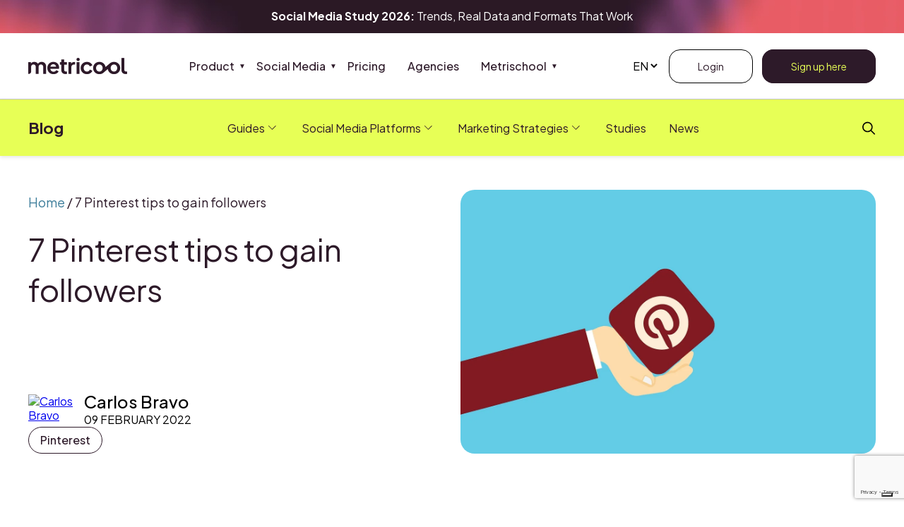

--- FILE ---
content_type: text/html; charset=UTF-8
request_url: https://metricool.com/get-followers-on-pinterest/
body_size: 33702
content:
<!DOCTYPE html><html lang="en-US" prefix="og: http://ogp.me/ns#"><head><title>7 Pinterest tips to gain followers</title><meta charset="UTF-8" /><link rel="preconnect" href="https://fonts.gstatic.com/" crossorigin /><meta http-equiv="X-UA-Compatible" content="IE=edge"><meta name="viewport" content="width=device-width, initial-scale=1.0"><link rel="pingback" href="https://metricool.com/xmlrpc.php" /> <script data-no-optimize="1" data-cfasync="false" data-pagespeed-no-defer>window.currentCg = 'Pinterest';</script> <script data-no-optimize="1" data-cfasync="false" data-pagespeed-no-defer src="/gtmbase/commonjs-web.js"></script> <meta name='robots' content='index, follow, max-image-preview:large, max-snippet:-1, max-video-preview:-1' /><link rel="alternate" href="https://metricool.com/get-followers-on-pinterest/" hreflang="en" /><link rel="alternate" href="https://metricool.com/es/ganar-seguidores-pinterest/" hreflang="es" /><link rel="alternate" href="https://metricool.com/fr/comment-avoir-abonnes-pinterest/" hreflang="fr" /> <script data-cfasync="false" data-pagespeed-no-defer>var gtm4wp_datalayer_name = "dataLayer";
	var dataLayer = dataLayer || [];
	const currentCg = 'Pinterest';</script>  <script data-no-optimize="1" data-cfasync="false" data-pagespeed-no-defer src="https://try.abtasty.com/45e9355c31ff41b3bfba12e41a800932.js"></script> <link rel="dns-prefetch" href="https://fonts.gstatic.com"><link rel="preconnect" href="https://fonts.gstatic.com" crossorigin="anonymous"><meta property="og:image" content="https://metricool.com/wp-content/uploads/How-to-increase-your-followers-on-Pinterest.jpeg" /><meta property="og:image:secure_url" content="https://metricool.com/wp-content/uploads/How-to-increase-your-followers-on-Pinterest.jpeg" /><meta name="twitter:image" content="https://metricool.com/wp-content/uploads/How-to-increase-your-followers-on-Pinterest.jpeg" /><meta name="description" content="Have you just started on Pinterest? We suggest these 7 Pinterest tips to gain more followers and succeed with your pins and boards." /><link rel="canonical" href="https://metricool.com/get-followers-on-pinterest/" /><meta property="og:locale" content="en_US" /><meta property="og:locale:alternate" content="es_ES" /><meta property="og:locale:alternate" content="fr_FR" /><meta property="og:type" content="article" /><meta property="og:title" content="7 Pinterest tips to gain followers" /><meta property="og:description" content="Have you just started on Pinterest? We suggest these 7 Pinterest tips to gain more followers and succeed with your pins and boards." /><meta property="og:url" content="https://metricool.com/get-followers-on-pinterest/" /><meta property="og:site_name" content="Metricool" /><meta property="article:publisher" content="https://www.facebook.com/Metricool-1570481493223837" /><meta property="article:published_time" content="2022-02-09T13:10:12+00:00" /><meta property="article:modified_time" content="2024-08-02T16:45:54+00:00" /><meta name="author" content="Carlos Bravo" /><meta name="twitter:card" content="summary_large_image" /><meta name="twitter:title" content="7 Pinterest tips to gain followers" /><meta name="twitter:description" content="Have you just started on Pinterest? We suggest these 7 Pinterest tips to gain more followers and succeed with your pins and boards." /><meta name="twitter:creator" content="@metricool" /><meta name="twitter:site" content="@metricool" /><meta name="twitter:label1" content="Written by" /><meta name="twitter:data1" content="Carlos Bravo" /><meta name="twitter:label2" content="Est. reading time" /><meta name="twitter:data2" content="4 minutes" /> <script type="application/ld+json" class="yoast-schema-graph">{"@context":"https://schema.org","@graph":[{"@type":["Article","BlogPosting"],"@id":"https://metricool.com/get-followers-on-pinterest/#article","isPartOf":{"@id":"https://metricool.com/get-followers-on-pinterest/"},"author":{"name":"Carlos Bravo","@id":"https://metricool.com/#/schema/person/e21678244690436e42f7100301ba447e"},"headline":"7 Pinterest tips to gain followers","datePublished":"2022-02-09T13:10:12+00:00","dateModified":"2024-08-02T16:45:54+00:00","mainEntityOfPage":{"@id":"https://metricool.com/get-followers-on-pinterest/"},"wordCount":766,"publisher":{"@id":"https://metricool.com/#organization"},"image":{"@id":"https://metricool.com/get-followers-on-pinterest/#primaryimage"},"thumbnailUrl":"https://metricool.com/wp-content/uploads/How-to-increase-your-followers-on-Pinterest.jpeg","articleSection":["Pinterest"],"inLanguage":"en-US","copyrightYear":"2022","copyrightHolder":{"@id":"https://metricool.com/#organization"}},{"@type":"WebPage","@id":"https://metricool.com/get-followers-on-pinterest/","url":"https://metricool.com/get-followers-on-pinterest/","name":"7 Pinterest tips to gain followers","isPartOf":{"@id":"https://metricool.com/#website"},"primaryImageOfPage":{"@id":"https://metricool.com/get-followers-on-pinterest/#primaryimage"},"image":{"@id":"https://metricool.com/get-followers-on-pinterest/#primaryimage"},"thumbnailUrl":"https://metricool.com/wp-content/uploads/How-to-increase-your-followers-on-Pinterest.jpeg","datePublished":"2022-02-09T13:10:12+00:00","dateModified":"2024-08-02T16:45:54+00:00","description":"Have you just started on Pinterest? We suggest these 7 Pinterest tips to gain more followers and succeed with your pins and boards.","breadcrumb":{"@id":"https://metricool.com/get-followers-on-pinterest/#breadcrumb"},"inLanguage":"en-US","potentialAction":[{"@type":"ReadAction","target":["https://metricool.com/get-followers-on-pinterest/"]}]},{"@type":"ImageObject","inLanguage":"en-US","@id":"https://metricool.com/get-followers-on-pinterest/#primaryimage","url":"https://metricool.com/wp-content/uploads/How-to-increase-your-followers-on-Pinterest.jpeg","contentUrl":"https://metricool.com/wp-content/uploads/How-to-increase-your-followers-on-Pinterest.jpeg","width":1280,"height":814,"caption":"get followers on Pinterest"},{"@type":"BreadcrumbList","@id":"https://metricool.com/get-followers-on-pinterest/#breadcrumb","itemListElement":[{"@type":"ListItem","position":1,"name":"Home","item":"https://metricool.com/"},{"@type":"ListItem","position":2,"name":"7 Pinterest tips to gain followers"}]},{"@type":"WebSite","@id":"https://metricool.com/#website","url":"https://metricool.com/","name":"Metricool","description":"Blog &amp; Social Media Finally Together","publisher":{"@id":"https://metricool.com/#organization"},"potentialAction":[{"@type":"SearchAction","target":{"@type":"EntryPoint","urlTemplate":"https://metricool.com/?s={search_term_string}"},"query-input":{"@type":"PropertyValueSpecification","valueRequired":true,"valueName":"search_term_string"}}],"inLanguage":"en-US"},{"@type":"Organization","@id":"https://metricool.com/#organization","name":"Metricool","url":"https://metricool.com/","logo":{"@type":"ImageObject","inLanguage":"en-US","@id":"https://metricool.com/#/schema/logo/image/","url":"https://metricool.com/wp-content/uploads/metricool-logo-reduced-21.png","contentUrl":"https://metricool.com/wp-content/uploads/metricool-logo-reduced-21.png","width":343,"height":60,"caption":"Metricool"},"image":{"@id":"https://metricool.com/#/schema/logo/image/"},"sameAs":["https://www.facebook.com/Metricool-1570481493223837","https://x.com/metricool","https://www.instagram.com/metricoolapp/","https://www.tiktok.com/@metricoolapp","https://www.threads.com/@metricoolapp","https://www.youtube.com/channel/UC0NjePvj-YE5qeysRNfY-gA","https://www.linkedin.com/company/metricool/","https://es.pinterest.com/metricool/"]},{"@type":"Person","@id":"https://metricool.com/#/schema/person/e21678244690436e42f7100301ba447e","name":"Carlos Bravo","sameAs":["https://www.linkedin.com/in/carlos-bravo-guardiola/"],"knowsAbout":["Email Markeing","Content Creation"],"knowsLanguage":["English","Spanish"],"jobTitle":"Content Specialist","worksFor":"Metricool","url":"https://metricool.com/author/carlosbravo/"}]}</script> <link rel='dns-prefetch' href='//widget.tagembed.com' /><link rel='preconnect' href='https://www.googletagmanager.com' /><link rel='preconnect' href='https://pagead2.googlesyndication.com' /><link rel="alternate" title="oEmbed (JSON)" type="application/json+oembed" href="https://metricool.com/wp-json/oembed/1.0/embed?url=https%3A%2F%2Fmetricool.com%2Fget-followers-on-pinterest%2F" /><link rel="alternate" title="oEmbed (XML)" type="text/xml+oembed" href="https://metricool.com/wp-json/oembed/1.0/embed?url=https%3A%2F%2Fmetricool.com%2Fget-followers-on-pinterest%2F&#038;format=xml" /><style id='wp-img-auto-sizes-contain-inline-css' type='text/css'>img:is([sizes=auto i],[sizes^="auto," i]){contain-intrinsic-size:3000px 1500px}
/*# sourceURL=wp-img-auto-sizes-contain-inline-css */</style><style id="litespeed-ccss">:root{--wp-block-synced-color:#7a00df;--wp-block-synced-color--rgb:122,0,223;--wp-bound-block-color:var(--wp-block-synced-color);--wp-editor-canvas-background:#ddd;--wp-admin-theme-color:#007cba;--wp-admin-theme-color--rgb:0,124,186;--wp-admin-theme-color-darker-10:#006ba1;--wp-admin-theme-color-darker-10--rgb:0,107,160.5;--wp-admin-theme-color-darker-20:#005a87;--wp-admin-theme-color-darker-20--rgb:0,90,135;--wp-admin-border-width-focus:2px}:root{--wp--preset--font-size--normal:16px;--wp--preset--font-size--huge:42px}ul{box-sizing:border-box}:root{--wp--preset--aspect-ratio--square:1;--wp--preset--aspect-ratio--4-3:4/3;--wp--preset--aspect-ratio--3-4:3/4;--wp--preset--aspect-ratio--3-2:3/2;--wp--preset--aspect-ratio--2-3:2/3;--wp--preset--aspect-ratio--16-9:16/9;--wp--preset--aspect-ratio--9-16:9/16;--wp--preset--color--black:#000000;--wp--preset--color--cyan-bluish-gray:#abb8c3;--wp--preset--color--white:#ffffff;--wp--preset--color--pale-pink:#f78da7;--wp--preset--color--vivid-red:#cf2e2e;--wp--preset--color--luminous-vivid-orange:#ff6900;--wp--preset--color--luminous-vivid-amber:#fcb900;--wp--preset--color--light-green-cyan:#7bdcb5;--wp--preset--color--vivid-green-cyan:#00d084;--wp--preset--color--pale-cyan-blue:#8ed1fc;--wp--preset--color--vivid-cyan-blue:#0693e3;--wp--preset--color--vivid-purple:#9b51e0;--wp--preset--color--very-light-gray:#eeeeee;--wp--preset--color--very-dark-gray:#313131;--wp--preset--color--kb-palette-6:#f87fdd;--wp--preset--color--kb-palette-7:#2d1a29;--wp--preset--color--kb-palette-8:#e7ff56;--wp--preset--color--kb-palette-3:#d5f0fe;--wp--preset--color--kb-palette-4:#ccdbdf;--wp--preset--color--kb-palette-5:#e5eded;--wp--preset--color--kb-palette-67:#ffffff;--wp--preset--color--kb-palette-77:#596cf2;--wp--preset--color--kb-palette-89:#50a76a;--wp--preset--color--kb-palette-9:#85b1bd;--wp--preset--color--kb-palette-10:#d0e64d;--wp--preset--color--kb-palette-118:#888888;--wp--preset--gradient--vivid-cyan-blue-to-vivid-purple:linear-gradient(135deg,rgb(6,147,227) 0%,rgb(155,81,224) 100%);--wp--preset--gradient--light-green-cyan-to-vivid-green-cyan:linear-gradient(135deg,rgb(122,220,180) 0%,rgb(0,208,130) 100%);--wp--preset--gradient--luminous-vivid-amber-to-luminous-vivid-orange:linear-gradient(135deg,rgb(252,185,0) 0%,rgb(255,105,0) 100%);--wp--preset--gradient--luminous-vivid-orange-to-vivid-red:linear-gradient(135deg,rgb(255,105,0) 0%,rgb(207,46,46) 100%);--wp--preset--gradient--very-light-gray-to-cyan-bluish-gray:linear-gradient(135deg,rgb(238,238,238) 0%,rgb(169,184,195) 100%);--wp--preset--gradient--cool-to-warm-spectrum:linear-gradient(135deg,rgb(74,234,220) 0%,rgb(151,120,209) 20%,rgb(207,42,186) 40%,rgb(238,44,130) 60%,rgb(251,105,98) 80%,rgb(254,248,76) 100%);--wp--preset--gradient--blush-light-purple:linear-gradient(135deg,rgb(255,206,236) 0%,rgb(152,150,240) 100%);--wp--preset--gradient--blush-bordeaux:linear-gradient(135deg,rgb(254,205,165) 0%,rgb(254,45,45) 50%,rgb(107,0,62) 100%);--wp--preset--gradient--luminous-dusk:linear-gradient(135deg,rgb(255,203,112) 0%,rgb(199,81,192) 50%,rgb(65,88,208) 100%);--wp--preset--gradient--pale-ocean:linear-gradient(135deg,rgb(255,245,203) 0%,rgb(182,227,212) 50%,rgb(51,167,181) 100%);--wp--preset--gradient--electric-grass:linear-gradient(135deg,rgb(202,248,128) 0%,rgb(113,206,126) 100%);--wp--preset--gradient--midnight:linear-gradient(135deg,rgb(2,3,129) 0%,rgb(40,116,252) 100%);--wp--preset--font-size--small:16px;--wp--preset--font-size--medium:18px;--wp--preset--font-size--large:20px;--wp--preset--font-size--x-large:42px;--wp--preset--spacing--20:0.44rem;--wp--preset--spacing--30:0.67rem;--wp--preset--spacing--40:1rem;--wp--preset--spacing--50:1.5rem;--wp--preset--spacing--60:2.25rem;--wp--preset--spacing--70:3.38rem;--wp--preset--spacing--80:5.06rem;--wp--preset--shadow--natural:6px 6px 9px rgba(0, 0, 0, 0.2);--wp--preset--shadow--deep:12px 12px 50px rgba(0, 0, 0, 0.4);--wp--preset--shadow--sharp:6px 6px 0px rgba(0, 0, 0, 0.2);--wp--preset--shadow--outlined:6px 6px 0px -3px rgb(255, 255, 255), 6px 6px rgb(0, 0, 0);--wp--preset--shadow--crisp:6px 6px 0px rgb(0, 0, 0)}:root{--wp-admin-theme-color:#3858e9;--wp-admin-theme-color--rgb:56,88,233;--wp-admin-theme-color-darker-10:#2145e6;--wp-admin-theme-color-darker-10--rgb:33.0384615385,68.7307692308,230.4615384615;--wp-admin-theme-color-darker-20:#183ad6;--wp-admin-theme-color-darker-20--rgb:23.6923076923,58.1538461538,214.3076923077;--wp-admin-border-width-focus:2px}:root{--wp-block-synced-color:#7a00df;--wp-block-synced-color--rgb:122,0,223;--wp-bound-block-color:var(--wp-block-synced-color);--wp-editor-canvas-background:#ddd;--wp-admin-theme-color:#007cba;--wp-admin-theme-color--rgb:0,124,186;--wp-admin-theme-color-darker-10:#006ba1;--wp-admin-theme-color-darker-10--rgb:0,107,160.5;--wp-admin-theme-color-darker-20:#005a87;--wp-admin-theme-color-darker-20--rgb:0,90,135;--wp-admin-border-width-focus:2px}.essb_links li a .essb_network_name{font-size:100%;background-image:none;line-height:1em;text-transform:none;font-weight:400;margin:0;padding:0;border:0;outline:0;-webkit-box-sizing:content-box;box-sizing:content-box;-webkit-transform:translate3d(0,0,0);transform:translate3d(0,0,0);-webkit-font-smoothing:antialiased}.essb_links li a .essb_network_name{display:inline-block;vertical-align:middle}.essb_links .essb_force_hide_name .essb_network_name{display:none!important}.essb_links li a .essb_network_name.essb_noname{margin-right:0}.essb_links li a .essb_network_name{margin-right:15px;font-size:14px}.essb_links.essb_template_clear-retina a .essb_network_name{margin-left:5px}.essb_mailform_shadow{position:fixed;height:100%;width:100%;top:0;left:0;background:rgb(0 0 0/.4);z-index:1100;display:none}.essb_mailform{background-color:#fff;z-index:1101;-webkit-box-shadow:0 0 20px rgb(0 0 0/.3);box-shadow:0 0 20px rgb(0 0 0/.3);display:none;color:#111;-webkit-border-radius:3px;border-radius:3px;width:300px}.essb_mailform_header{background:#3b5897;color:#fff;line-height:60px}.essb_mailform_header div{font-size:16px;font-weight:600;padding:0 15px}.essb_mailform_content{padding:20px;margin:0}.essb_mailform_content .essb_mailform_content_input{background:#fff;border:1px solid #d9d9d9;border-radius:4px;box-shadow:none;font-size:14px;line-height:16px;padding:8px;margin-bottom:15px;width:100%;display:block}.essb_mailform_content .essb_mailform_content_button{font-weight:700;padding:8px 20px;text-align:center;background-color:#3b5897;color:#fff;font-size:13px;line-height:16px;border:0;box-shadow:none;border-radius:16px}.essb_mailform_content .essb_mailform_content_button:first-child{margin-right:10px}.essb_mailform_content .essb_mailform_content_buttons{border-top:1px solid #e3e3e3;padding-top:10px;text-align:center}#ez-toc-container{background:#f9f9f9;border:1px solid #aaa;border-radius:4px;-webkit-box-shadow:0 1px 1px rgb(0 0 0/.05);box-shadow:0 1px 1px rgb(0 0 0/.05);display:table;margin-bottom:1em;padding:10px 20px 10px 10px;position:relative;width:auto}#ez-toc-container li,#ez-toc-container ul{margin:0;padding:0}#ez-toc-container li,#ez-toc-container ul,#ez-toc-container ul li{background:none;list-style:none none;line-height:1.6;margin:0;overflow:hidden;z-index:1}.ez-toc-title-container{display:table;width:100%}.ez-toc-title-toggle{display:inline;text-align:left;vertical-align:middle}#ez-toc-container a{color:#444;box-shadow:none;text-decoration:none;text-shadow:none;display:inline-flex;align-items:stretch;flex-wrap:nowrap}#ez-toc-container a:visited{color:#9f9f9f}#ez-toc-container a.ez-toc-toggle{display:flex;align-items:center}.ez-toc-btn{display:inline-block;padding:6px 12px;margin-bottom:0;font-size:14px;font-weight:400;line-height:1.428571429;text-align:center;white-space:nowrap;vertical-align:middle;background-image:none;border:1px solid #fff0;border-radius:4px}.ez-toc-btn-default{color:#333;background-color:#fff}.ez-toc-btn-xs{padding:5px 10px;font-size:12px;line-height:1.5;border-radius:3px}.ez-toc-btn-xs{padding:1px 5px}.ez-toc-btn-default{text-shadow:0-1px 0 rgb(0 0 0/.2);-webkit-box-shadow:inset 0 1px 0 hsl(0 0% 100%/.15),0 1px 1px rgb(0 0 0/.075);box-shadow:inset 0 1px 0 hsl(0 0% 100%/.15),0 1px 1px rgb(0 0 0/.075)}.ez-toc-btn-default{text-shadow:0 1px 0#fff;background-image:-webkit-gradient(linear,left 0,left 100%,from(#fff),to(#e0e0e0));background-image:-webkit-linear-gradient(top,#fff,#e0e0e0);background-image:-moz-linear-gradient(top,#fff 0,#e0e0e0 100%);background-image:linear-gradient(180deg,#fff 0,#e0e0e0);background-repeat:repeat-x;border-color:#ccc}.ez-toc-pull-right{float:right!important;margin-left:10px}#ez-toc-container .ez-toc-js-icon-con{display:initial}#ez-toc-container .ez-toc-js-icon-con{float:right;position:relative;font-size:16px;padding:0;border:1px solid #999191;border-radius:5px;left:10px;width:35px}#ez-toc-container a.ez-toc-toggle{color:#444;background:inherit;border:inherit}.ez-toc-icon-toggle-span{display:flex;align-items:center;width:35px;height:30px;justify-content:center;direction:ltr}.eztoc-hide{display:none}div#ez-toc-container ul li,div#ez-toc-container ul li a{font-size:16px}div#ez-toc-container ul li,div#ez-toc-container ul li a{font-weight:500}div#ez-toc-container{width:75%}:root{--azul:#589CBC;--rosa:#EE5B91;--amarillo:#F5CA32;--rosa-claro:#FEF1F6;--azul-claro:#E9F2F6;--azul-medio:#95C1D5;--negro:#2D1A29;--blanco:#FFFFFF;--gris-1:#151515;--gris-2:#666666;--gris-3:#B3B3B3;--gris-4:#F2F2F2;--fondo-oscuro:#444444;--enlaces:#3E7E9B;--Brand-Style-Secondary-Blue-Light:#D5F0FE;--Brand-Style-Primary-Deep-purple:#2D1A29;--acotado:1241px;--font-heading:"Plus Jakarta Sans";--font-heading-fallback:"Plus Jakarta Sans";--font-body:"Plus Jakarta Sans";--font-body-fallback:"Plus Jakarta Sans"}:root{--acotado:1500px !important;--global-kb-spacing-xxs:12px;--global-kb-spacing-xs:16px;--global-kb-spacing-sm:24px;--global-kb-spacing-md:32px;--global-kb-spacing-lg:40px;--global-kb-spacing-xl:48px;--global-kb-spacing-xxl:96px;--global-kb-spacing-3xl:160px;--global-kb-spacing-4xl:200px;--global-kb-spacing-5xl:304px;--global-kb-gap-sm:24px;--global-kb-gap-md:32px;--global-kb-gap-lg:40px}p,h1{color:var(--Brand-Style-Primary-Deep-purple)}p{font-synthesis-weight:none!important}body .banner-top{background-image:url(/wp-content/uploads/cabecera-fina.webp);background-position:center;background-size:cover;background-repeat:no-repeat}.banner-top p{color:#fff}body .logo-cabecera img{max-height:23px;width:auto}body a.cta-negro,body .menu-secundario-cabecera .menu-app .cta-negro,.cta-negro,body .cabecera-blog .cta-negro{background-color:#2d1a29;color:#E7FF56;border:1px solid #2d1a29;padding:24px 40px;border-radius:16px;position:relative;text-decoration:none}.menu-secundario-cabecera .menu-app a.cta-negro,body a.cta-negro,body .cta-negro,body .cabecera-blog .cta-negro{padding:14px 40px}body .menu-secundario-cabecera .menu-app a,body .menu-app a{font-size:14px}.menu-secundario-cabecera .menu-app a{padding:10px 20px}.menu-secundario-cabecera .menu-app a.cta-negro:after,body a.cta-negro:after,.cta-negro:after{display:none}.menu-secundario-cabecera .menu-app a.cta-negro:before,body a.cta-negro:before,a.cta-blanco::before,.cta-negro:before{position:absolute;right:unset;left:0;filter:invert(100%);width:auto!important;content:""}body .menu-secundario-cabecera .menu-app a.cta-blanco::before,a.cta-blanco::before{background:none!important}.menu-secundario-cabecera .menu-app a.cta-blanco,a.cta-blanco{border:1px solid #000;border-radius:16px;padding:14px 40px}.contenido-single>*:not(.alignfull){padding-left:var(--global-kb-spacing-lg,40px);padding-right:var(--global-kb-spacing-lg,40px)}.cabecera-single{display:grid;grid-template-columns:1fr 1fr;margin-top:var(--global-kb-spacing-xl);margin-bottom:var(--global-kb-spacing-xxl);column-gap:var(--global-kb-spacing-sm)}@media screen and (min-width:768px) and (max-width:1024px){body .contenido-single .cabecera-single{margin-left:0;margin-right:0;margin-top:0;margin-bottom:var(--global-kb-spacing-xl,48px);padding-top:var(--global-kb-spacing-xl,48px);padding-left:var(--global-kb-spacing-sm,24px);padding-right:var(--global-kb-spacing-sm,24px);padding-bottom:0;row-gap:10px}}@media screen and (max-width:767px){body .contenido-single .cabecera-single{margin-top:0;margin-bottom:var(--global-kb-spacing-xl,48px);margin-left:0;margin-right:0;padding-top:var(--global-kb-spacing-sm,24px);padding-left:var(--global-kb-spacing-xs,16px);padding-right:var(--global-kb-spacing-xs,16px);padding-bottom:0;display:flex;flex-direction:column;row-gap:var(--global-kb-spacing-sm,24px)}}.cabecera-single .columna{display:flex;flex-direction:column;gap:var(--global-kb-spacing-sm)}@media screen and (min-width:768px) and (max-width:1024px){body .cabecera-single .imagen-destacada{grid-row:2/span 3;grid-column:2}}.cabecera-single .imagen-destacada img{border-radius:20px}@media screen and (max-width:1024px){body .cabecera-single .columna.dcha{display:none}}.cabecera-single .autor-post{margin-top:auto}.cabecera-single .meta-autor{display:grid;grid-template-columns:auto auto;justify-content:flex-start;align-items:center;column-gap:12px}@media screen and (min-width:768px) and (max-width:1024px){body .cabecera-single .meta-autor{grid-row:3}.contenido-single>*:not(.alignfull){padding-left:var(--global-kb-spacing-sm,24px);padding-right:var(--global-kb-spacing-sm,24px)}}@media screen and (max-width:767px){body .cabecera-single .meta-autor{display:grid;grid-template-columns:auto 1fr;column-gap:12px;row-gap:8px}.contenido-single>*:not(.alignfull){padding-left:var(--global-kb-spacing-xs,16px);padding-right:var(--global-kb-spacing-xs,16px)}}.cabecera-single .meta-autor .imagen,.cabecera-single .meta-autor img{grid-row:1/3}@media screen and (max-width:767px){.cabecera-single .meta-autor .imagen img{margin-bottom:0;width:100%;aspect-ratio:1/1;overflow:hidden;object-fit:cover;object-position:center}}.cabecera-single .meta-autor .fecha{font-size:16px;font-weight:400;text-transform:uppercase}.cabecera-single .meta-autor .nombre{font-size:24px;font-weight:500}.cabecera-single .meta-autor img{border-radius:50%;max-width:67px}@media screen and (min-width:768px) and (max-width:1024px){.cabecera-single .meta-post{grid-row:4;grid-column:1}}.meta-post .categorias{display:flex;justify-content:flex-start;align-items:center;gap:12px}@media screen and (max-width:767px){.meta-post .categorias{row-gap:24px;flex-direction:row;flex-wrap:wrap;align-items:flex-start}}.meta-post .categorias .categoria{border:1px solid var(--Brand-Style-Primary-Deep-purple);border-radius:27px;padding:8px 16px;font-weight:500;font-size:16px;color:var(--Brand-Style-Primary-Deep-purple);text-decoration:none;text-align:center}.contenido-single>*:not(.alignfull){max-width:var(--acotado);margin-left:auto;margin-right:auto}.single-post .contenido-single p:not([class]){margin-bottom:20px;line-height:2em}.single-post h1{font-weight:700;font-size:64px}.contenido-columnas-single{display:flex}@media screen and (max-width:1024px){body .contenido-single .contenido-columnas-single{margin:0;margin-bottom:var(--global-kb-spacing-xl,48px);padding-top:0;padding-bottom:0;padding-left:var(--global-kb-spacing-xs,16px);padding-right:var(--global-kb-spacing-xs,16px)}}@media screen and (max-width:1024px){body .contenido-single .contenido-columnas-single{margin-bottom:var(--global-kb-spacing-xxl,96px);padding-left:var(--global-kb-spacing-sm,24px);padding-right:var(--global-kb-spacing-sm,24px)}}@media screen and (max-width:767px){body .contenido-single .contenido-columnas-single{margin-bottom:var(--global-kb-spacing-xl,48px);padding-left:var(--global-kb-spacing-xs,16px);padding-right:var(--global-kb-spacing-xs,16px)}}.contenido-lateral-single{padding-left:24px;min-width:400px}.cabecera-single .titulo h1{font-size:44px;font-weight:400}@media screen and (min-width:768px) and (max-width:1024px){body .cabecera-single .titulo{grid-row:2;grid-column:1/span 1}body .cabecera-single .titulo h1{font-size:28px;line-height:1.2;font-weight:500;font-family:"Plus Jakarta Sans"}}@media screen and (max-width:767px){body .cabecera-single .titulo{order:-1}.cabecera-single .titulo h1{font-size:28px;line-height:1.2;font-weight:500;font-family:"Plus Jakarta Sans"}}.migas{position:relative;font-size:18px;line-height:25px;font-weight:400}@media screen and (min-width:768px) and (max-width:1024px){body .cabecera-single .migas{grid-row:1;grid-column:1/span 2;font-size:14px;margin-bottom:14px}}@media screen and (max-width:767px){.migas{order:-2;font-size:14px;font-family:"Plus Jakarta Sans"}}.migas a{color:var(--negro)}.contenido-lateral-single .bloque-banner{position:sticky;z-index:1;top:200px;margin-bottom:20px;padding:0}.contenido-lateral-single .interior-banner{border-radius:20px;padding:30px var(--global-kb-spacing-sm);background-color:var(--Brand-Style-Secondary-Blue-Light)}.contenido-lateral-single .interior-banner>div{padding:0}.contenido-lateral-single .bloque-banner p{font-weight:400;font-size:16px;line-height:28px}.contenido-lateral-single .bloque-banner .titulo{font-weight:500;font-size:28px;line-height:1.2em;margin-bottom:var(--global-kb-spacing-xs)}.contenido-lateral-single .bloque-banner .subtitulo{font-weight:400;font-size:24px;line-height:1em;margin-bottom:var(--global-kb-spacing-xs)}.bloque-banner{padding:45px 0}.interior-banner{position:relative}.interior-banner .cabecera-banner{margin-bottom:var(--global-kb-spacing-xxs)}.interior-banner .cabecera-banner>*{font-weight:500;font-size:56px;line-height:1em}.interior-banner .cabecera-banner,.interior-banner .cuerpo-banner{text-align:center;max-width:820px;margin-left:auto;margin-right:auto;font-size:24px;margin-top:12px}header .cabecera-blog{background-color:#E7FF56}header .cabecera-blog.menu-blog :is(*,*::after,*::before){font-family:"Plus Jakarta Sans"}header .logo-blog a{font-size:var(--global-kb-font-size-md,24px)}header .cabecera-blog.menu-blog .menu-principal-cabecera nav a{font-weight:400;line-height:1.2;display:flex;column-gap:6px;padding-right:0;position:static;justify-content:flex-start;align-items:center}header .cabecera-blog.menu-blog .menu-principal-cabecera nav .menu-item.item-megamenu>a::after{content:"";position:static;width:20px;height:20px;display:inline-block;background-image:url(/wp-content/uploads/Arrow.webp);background-repeat:no-repeat;background-position:center}header .cabecera-blog .menu-blog{background-color:#fff0;column-gap:0}@media screen and (min-width:1025px){header .cabecera-blog .menu-desplegable{display:none}header .cabecera-blog .interior-cabecera-general{max-width:1500px;margin-inline:auto;margin-left:auto;margin-right:auto;align-items:center;padding-left:var(--global-kb-spacing-lg,40px);padding-right:var(--global-kb-spacing-lg,40px)}}@media screen and (max-width:1024px){header .cabecera-blog .interior-cabecera-general{column-gap:var(--global-kb-spacing-sm,24px);align-items:center}}@media screen and (min-width:768px) and (max-width:1024px){header .cabecera-blog .interior-cabecera-general{padding-left:var(--global-kb-spacing-sm,24px);padding-right:var(--global-kb-spacing-sm,24px)}}@media screen and (max-width:767px){header .cabecera-blog .interior-cabecera-general{padding-left:var(--global-kb-spacing-xs,16px);padding-right:var(--global-kb-spacing-xs,16px);column-gap:var(--global-kb-spacing-xs,16px)}}@media screen and (max-width:1024px){header.cabecera-contenido-general .cabecera-blog .cta-negro{display:none}header .cabecera-blog .interior-cabecera-general .cta-negro{margin-right:0;margin-left:auto}}.menu-blog .menu-desplegable{display:flex;flex-direction:column;justify-content:space-between;width:30px;height:20px}@media screen and (max-width:767px){.menu-blog .menu-desplegable{height:18px}}.ez-toc-pull-right{padding-right:20px;padding-top:10px}.contenido-principal-single #ez-toc-container{background-color:var(--blanco)}.contenido-principal-single #ez-toc-container ul li{font-size:16px;font-weight:500;border-bottom:1px solid var(--Brand-Style-Primary-Deep-purple)}.contenido-principal-single #ez-toc-container{width:100%;margin-bottom:67px;-webkit-box-shadow:none;box-shadow:none;border:1px solid var(--Brand-Style-Primary-Deep-purple);padding:0;border-radius:20px;overflow:hidden}.contenido-principal-single div#ez-toc-container ul li a{padding:18px;width:100%;height:100%}.contenido-principal-single #ez-toc-container>.ez-toc-title-container{padding-bottom:var(--global-kb-spacing-xxs)}.contenido-principal-single #ez-toc-container ul,.contenido-principal-single #ez-toc-container ul li{list-style:none;overflow:visible}body .cabecera-general{max-height:unset;box-shadow:none;border-bottom:1px solid #C6C6C6}body .menu-secundario-cabecera-mobile{align-self:center;justify-self:flex-end;margin-left:auto;display:none}body .interior-cabecera-general{max-width:1500px;margin-left:auto;margin-right:auto;padding:0 var(--global-kb-spacing-lg,40px);position:relative;height:100%;align-items:stretch;gap:24px}@media screen and (min-width:768px) and (max-width:1024px){body .interior-cabecera-general{padding:0 var(--global-kb-spacing-sm,24px)}}@media screen and (max-width:767px){body .interior-cabecera-general{padding:0 var(--global-kb-spacing-xs,16px)}}#btn-menu-desplegable{margin-top:auto;margin-bottom:auto;width:30px;height:22px;display:flex;flex-direction:column;justify-content:space-between}@media screen and (min-width:1025px){#btn-menu-desplegable{display:none}.menu-secundario-cabecera nav .menu-app li .cta-negro{margin-right:0;margin-left:auto}}body .logo-cabecera{padding:35px 0;height:100%}body .menu-principal-cabecera,body .menu-principal-cabecera nav{height:100%}body .nav.nav-principal{align-items:stretch;height:100%}body .nav.nav-principal>li{display:flex;align-items:center}body .menu-principal-cabecera>nav>ul{justify-content:center}.menu-principal-cabecera .contenido-submenu .submenu{margin-right:30px;padding:0;display:flex;flex-direction:column;flex:1;gap:10px}.menu-principal-cabecera .contenido-submenu .submenu:not(:last-child){border-right:1px solid #CCDBDF}.menu-principal-cabecera .contenido-submenu .submenu .titulo{display:flex;gap:15px;align-items:center;font-size:20px;font-weight:700;margin-bottom:20px;position:relative}body .menu-principal-cabecera .submenu .item-submenu>a{margin-bottom:0;padding:0;align-items:center}body .menu-principal-cabecera .submenu .item-submenu .titulo{font-weight:500;font-size:16px;line-height:1em;margin:0}.menu-principal-cabecera ul.nav>li.menu-item>.contenido-submenu{width:100%;background-color:#fff0;top:93px;box-shadow:unset}.menu-principal-cabecera ul.nav>li.menu-item>.contenido-submenu::after{width:100vw;height:100vh;background-color:#00000052;content:"";display:block;position:absolute;top:0;z-index:-1;left:min(calc(-1*calc(calc(100vw - 1500px)/2)),0px)}.menu-principal-cabecera ul.nav>li.menu-item>.contenido-submenu>.interior-submenu{background:#fff;padding:50px;border-radius:20px}.menu-principal-cabecera .nav:not(.sub-menu) a::before{display:none}.cta-blanco>span{display:none}@media screen and (max-width:1024px){body .menu-secundario-cabecera .menu-app{display:grid;grid-template-columns:1fr 1fr;gap:10px;align-items:center}body .grupo.submenu>.submenu{opacity:0;height:0;display:none;max-height:0}body .menu-principal-cabecera .item-megamenu .interior-submenu{display:flex;flex-direction:column}.menu-principal-cabecera ul.nav>li.menu-item{margin:0}.menu-principal-cabecera ul.nav>li.menu-item>a{width:100%;padding:20px 20px;border-bottom:1px solid var(--Brand-Style-Primary-Deep-purple)}.menu-principal-cabecera ul.nav>li.menu-item>.contenido-submenu>.interior-submenu{padding:0;border-radius:0}.menu-principal-cabecera ul.nav>li.menu-item>.contenido-submenu{background:#fff;top:0;padding:0}.menu-principal-cabecera .nav li.item-megamenu .grupo>.titulo::after{position:absolute;top:10px;right:15px;font-size:10px;content:"▼"}.menu-principal-cabecera .contenido-submenu .grupo.submenu{row-gap:10px;margin-bottom:0}.menu-principal-cabecera ul.nav>li.menu-item>.contenido-submenu .submenu{border-bottom:1px solid var(--Brand-Style-Primary-Deep-purple);margin:0;padding:10px 10px 0 20px;row-gap:10px}.menu-principal-cabecera ul.nav>li.menu-item>.contenido-submenu::after{display:none}body .menu-principal-cabecera .nav:not(.sub-menu) a{font-size:20px}.menu-principal-cabecera .contenido-submenu .submenu .titulo{font-size:16px;margin-bottom:0}.menu-principal-cabecera ul.nav>li.menu-item>.contenido-submenu .submenu{padding-bottom:15px}.menu-principal-cabecera .contenido-submenu .submenu .titulo .icono img{max-width:16px}body .menu-secundario-cabecera-mobile{display:block}body .menu-desplegable span{position:unset}body .nav.nav-principal>li{flex-direction:column;align-items:baseline}body .menu-principal-cabecera,body .menu-principal-cabecera nav{height:auto;padding:0}body .menu-secundario-cabecera{margin-top:20px;margin-bottom:90px}@media screen and (-webkit-min-device-pixel-ratio:0){body .menu-secundario-cabecera{padding-bottom:initial}}body .menu-secundario-cabecera .menu-app a:first-child{margin-right:0}}@media (max-width:767px){:root:root{--global-kb-font-size-lg:1.5rem !important;--global-kb-font-size-xl:1.75rem !important;--global-kb-font-size-xxl:1.75rem !important;--global-kb-font-size-xxxl:1.75rem !important}.menu-secundario-cabecera-mobile>a{padding:14px 20px}}*,*::before,*::after{box-sizing:border-box;-webkit-font-smoothing:antialiased;-moz-osx-font-smoothing:grayscale}body,h1,p,ul[class],li{margin:0}body{min-height:100vh;scroll-behavior:smooth;text-rendering:optimizeSpeed}a:not([class]){text-decoration-skip-ink:auto;text-decoration:none}img{max-width:100%;display:block;height:auto}input,button,select{font:inherit}select{border:2px solid #151515;border-radius:8px;padding:22px 20px 17px;width:100%;height:64px}label{display:inline-block;margin-bottom:8px;font-weight:600;font-size:18px;line-height:22px}html{background:var(--blanco);font-family:"Plus Jakarta Sans";font-size:16px;line-height:1.3}h1{font-weight:700;font-size:64px}a:not([class]){color:var(--enlaces)}input:not([type="submit"]){border:2px solid var(--negro);border-radius:8px;padding:16px 25px}.acotado{max-width:var(--acotado);margin-left:auto;margin-right:auto}.btn-cta-negro{position:relative;display:inline-block;z-index:1;border:2px solid var(--negro);background-color:var(--negro);color:var(--blanco);padding:15px 40px 15px 19px;border-radius:7px;font-size:16px;line-height:19px;font-weight:600;text-decoration:none}.btn-cta-negro::before{position:absolute;content:"";bottom:-1px;left:4px;width:0;height:2px}.btn-cta-negro::after{position:absolute;right:16px;top:calc(50% - 8px);content:url(/wp-content/themes/metricool/recursos/img/icono_btn_cta_negro.svg)}.cta-blanco{color:var(--negro);position:relative;border-color:#fff0;padding:17px 19px;padding-right:40px}.cta-blanco>span{position:absolute;content:"";bottom:0;left:6px;z-index:10;height:2px;width:0;background:linear-gradient(90deg,#589CBC 0%,#EE5B91 53.02%,#F5CA32 100%)}.btn-arriba{position:fixed;z-index:1000;bottom:77px;right:calc((100vw - var(--acotado) - 136px)/2);;display:flex;align-items:center;justify-content:center;width:56px;height:53px;border-radius:5px;background-color:var(--negro);border:1px solid var(--blanco)}.btn-arriba.oculto{display:none}.cabecera-contenido-general{position:sticky;top:0;z-index:20;background-color:var(--blanco)}.cabecera-general{background-color:var(--blanco);box-shadow:0 2px 5px rgb(0 0 0/.1);opacity:1;max-height:128px}.cabecera-blog{background-color:var(--blanco);box-shadow:0 2px 5px rgb(0 0 0/.1)}.banner-top{background:linear-gradient(90deg,var(--azul) 0%,var(--rosa) 53.02%,var(--amarillo) 100%);min-height:47px}.banner-top .banner{text-align:center;max-width:var(--acotado);margin-left:auto;margin-right:auto;color:var(--blanco)}.banner-top .banner>a{display:block;padding:13px;color:var(--blanco)}.interior-cabecera-general{display:flex;align-items:center;padding:20px 0;max-width:var(--acotado);margin-left:auto;margin-right:auto}.menu-blog .interior-cabecera-general{padding:0}.menu-blog .interior-cabecera-general .menu-blog>li{padding:20px 16px}.interior-cabecera-general .menu-desktop{display:flex;align-items:center;width:100%}.menu-blog{background-color:var(--azul-claro)}.menu-blog .cta-negro{display:none;font-family:var(--font-heading);font-style:normal;font-weight:700;font-size:16px;line-height:19px;color:var(--blanco);background-color:var(--negro);border-radius:5px;padding:10px 20px;margin-right:10px;text-decoration:none;white-space:nowrap}.logo-cabecera img{max-width:186px}.logo-blog a{font-family:var(--font-heading);font-weight:700;font-size:32px;line-height:34px;color:var(--negro);text-decoration:none}.menu-principal-cabecera .nav{display:flex;align-items:center;list-style:none;padding-inline-start:0}.menu-principal-cabecera{padding:0 25px;flex:1}.menu-principal-cabecera .nav:not(.sub-menu) a{position:relative;display:block;font-weight:500;font-size:16px;line-height:19px;color:var(--negro);padding:10px 31px 10px 0}.menu-principal-cabecera .nav:not(.sub-menu) a::before{position:absolute;bottom:0;left:0;content:"";height:2px;background:linear-gradient(90deg,#589CBC 0%,#EE5B91 53.02%,#F5CA32 100%);z-index:10;width:0}.menu-principal-cabecera .nav li.item-megamenu>a::after{position:absolute;top:10px;right:15px;font-size:10px;content:"▼"}.menu-principal-cabecera .nav li.item-megamenu .contenido-submenu{display:none;position:absolute;z-index:2;top:107px;left:0;right:0;width:calc(100vw - 16px);padding:42px 42px;background-color:var(--blanco);box-shadow:0 20px 20px rgb(0 0 0/.2)}.menu-blog .menu-principal-cabecera .nav li.item-megamenu .contenido-submenu{position:absolute;top:80px}.menu-principal-cabecera .item-megamenu .interior-submenu{max-width:var(--acotado);margin-left:auto;margin-right:auto;padding-bottom:62px;padding-top:51px;display:flex}.menu-principal-cabecera .item-megamenu .interior-submenu>ul{flex:1;padding-right:28px}.menu-principal-cabecera .submenu{list-style:none;padding-inline-start:0}.menu-principal-cabecera .submenu .item-submenu>a{display:flex;text-decoration:none;margin-bottom:41px;font-family:var(--font-heading)}.menu-principal-cabecera .submenu .item-submenu .icono img{max-width:40px;margin-right:25px}.menu-principal-cabecera .submenu .item-submenu .titulo{font-weight:700;font-size:18px;line-height:25px}.menu-principal-cabecera .submenu .item-submenu .descripcion{font-weight:400;font-size:16px;line-height:22px}.menu-secundario-cabecera{display:flex;align-items:center}.menu-secundario-cabecera .idiomas{margin-right:13px}.menu-secundario-cabecera .idiomas select{text-transform:uppercase;padding:0;width:auto;height:auto;border:none;background-color:var(--blanco)}.menu-secundario-cabecera .menu-app{position:relative;z-index:4;display:flex;align-items:center;list-style:none;padding-inline-start:0}.menu-secundario-cabecera .menu-app a{font-size:16px;line-height:19px;text-decoration:none;border-radius:8px}.menu-secundario-cabecera .menu-app a{padding:10px 20px}.menu-secundario-cabecera .menu-app .cta-negro{position:relative;color:var(--blanco);background-color:var(--negro)}.cta-negro::before{position:absolute;content:"";bottom:1px;left:4px;width:0;height:2px}.menu-secundario-cabecera .menu-app .cta-blanco{color:var(--negro);position:relative}.menu-secundario-cabecera .menu-app a:first-child{margin-right:13px}.contenido-buscador.oculto{display:none}.contenido-buscador{position:fixed;z-index:100;top:0;bottom:0;left:0;right:0;background:rgb(0 0 0/.2)}.interior-buscador{max-width:1030px;margin:0 auto;background:#FFF;box-shadow:0 5px 4px rgb(0 0 0/.15);border-radius:0 0 20px 20px;padding:30px 30px 53px}.contenido-buscador .barra-buscador{position:relative;padding-left:23px}.contenido-buscador .barra-buscador::before{position:absolute;content:url(/wp-content/themes/metricool/recursos/img/ic_lupa_buscador.svg);left:0;top:18px;z-index:2}.contenido-buscador .barra-buscador::after{position:absolute;bottom:0;left:0;right:0;content:"";height:2px;background-color:var(--Brand-Style-Primary-Deep-purple)}.contenido-buscador .barra-buscador input{width:100%;border:0;border-bottom:3px solid;border-image-source:linear-gradient(90deg,#589CBC 0%,#EE5B91 53.02%,#F5CA32 100%);outline-width:0}.banner-top .banner>a{display:block;padding:13px;color:var(--blanco)!important}@media only screen and (max-width:1390px){.btn-arriba{right:10px;border-top-right-radius:0;border-bottom-right-radius:0}}@media (min-width:1124px) and (max-width:1390px){.menu-principal-cabecera .submenu .item-submenu>a{margin-bottom:18px}.menu-principal-cabecera .item-megamenu .interior-submenu{padding-top:18px}}@media only screen and (max-width:1024px){h1{font-size:40px;line-height:58px}input:not([type="submit"]){padding:8px 16px;width:100%}.cabecera-contenido-general .menu-blog .cta-negro{display:block}.menu-blog .cta-negro{font-size:14px;border-radius:5px;padding:1px 5px;margin-right:0;text-decoration:none;white-space:nowrap}.interior-cabecera-general,.menu-blog .interior-cabecera-general{min-height:61px;padding:13px;justify-content:space-between}.interior-cabecera-general .menu-desktop{display:none}.menu-secundario-cabecera .idiomas{margin-bottom:13px}.logo-cabecera{position:relative;z-index:21}.logo-cabecera img{max-width:160px}.menu-principal-cabecera .nav{display:block}.menu-principal-cabecera .nav li.menu-item{margin-bottom:30px}.menu-principal-cabecera .nav.menu-blog li.menu-item{margin-bottom:0;padding-top:10px}.menu-principal-cabecera{padding:20px 13px 0}.menu-blog .menu-principal-cabecera{min-height:auto}.menu-desktop-blog .buscador-blog{position:absolute;top:40px;z-index:21;padding-left:13px;padding-right:13px;margin-top:20px;width:auto;right:40px}.menu-desktop-blog .buscador-blog>img{width:25px}.contenido-buscador .barra-buscador::before{top:10px}.menu-secundario-cabecera{display:block;padding:0 13px 0}.menu-secundario-cabecera .menu-app{display:block}.menu-secundario-cabecera .menu-app a{display:block;text-align:center;margin-bottom:16px}.menu-principal-cabecera .nav:not(.sub-menu) a{display:block}.menu-principal-cabecera .nav.menu-blog:not(.sub-menu) a{display:inline-block}.menu-principal-cabecera .nav:not(.sub-menu) a.interior-item-submenu{display:flex;align-items:center}.menu-principal-cabecera .nav:not(.sub-menu) a.interior-item-submenu .descripcion{display:none}.menu-principal-cabecera .nav li.item-megamenu .contenido-submenu{position:relative;top:0;padding-top:23px;padding-left:23px;box-shadow:none}.menu-principal-cabecera .item-megamenu .interior-submenu{padding:0;display:block}.menu-principal-cabecera .item-megamenu .interior-submenu>ul{padding-right:0}.menu-blog .menu-principal-cabecera .nav.menu-blog li.item-megamenu .contenido-submenu{position:relative;top:auto;margin-top:0;padding-top:0}.menu-principal-cabecera .nav.menu-blog li.item-megamenu .contenido-submenu{background-color:var(--azul-claro)}.menu-principal-cabecera .nav.menu-blog li.item-megamenu .submenu{list-style:disc;padding-inline-start:20px}.menu-principal-cabecera .nav.menu-blog li.item-megamenu .contenido-submenu .submenu{list-style:none;padding-inline-start:0}.menu-principal-cabecera .nav.menu-blog li.item-megamenu .contenido-submenu .icono{display:none}.menu-principal-cabecera .menu-blog .submenu .item-submenu>a{margin-bottom:0}.menu-desplegable{width:20px;height:10px;position:relative;z-index:21;-webkit-transform:rotate(0deg);-moz-transform:rotate(0deg);-o-transform:rotate(0deg);transform:rotate(0deg)}.menu-blog .menu-desplegable:not(.abierto){z-index:0}.menu-desplegable span{display:block;position:absolute;height:2px;width:100%;background:var(--negro);border-radius:9px;opacity:1;left:0;-webkit-transform:rotate(0deg);-moz-transform:rotate(0deg);-o-transform:rotate(0deg);transform:rotate(0deg)}.menu-desplegable span:nth-child(1){top:0;-webkit-transform-origin:left center;-moz-transform-origin:left center;-o-transform-origin:left center;transform-origin:left center}.menu-desplegable span:nth-child(2){top:5px;-webkit-transform-origin:left center;-moz-transform-origin:left center;-o-transform-origin:left center;transform-origin:left center}.menu-desplegable span:nth-child(3){top:10px;-webkit-transform-origin:left center;-moz-transform-origin:left center;-o-transform-origin:left center;transform-origin:left center}.banner-top{border-top:3px solid var(--negro)}.banner-top .banner p{font-size:12px;line-height:15px;font-weight:400}.interior-buscador{max-width:calc(100% - 60px)}.contenido-single>.cabecera-single{margin-right:13px;margin-left:13px;margin-top:30px}.contenido-single .cabecera-single .imagen-destacada{border-radius:8px;overflow:hidden}.contenido-single>.cabecera-single .migas{background-color:var(--blanco)}.contenido-single .contenido-columnas-single{display:block;margin-left:13px;margin-right:13px}.contenido-lateral-single .bloque-banner{display:none}.interior-banner .cabecera-banner>*{font-weight:700;font-size:38px;line-height:52px}.interior-banner .cuerpo-banner{font-weight:400;font-size:18px;line-height:28px}.interior-banner>div{padding:40px 18px}.interior-banner .cabecera-banner,.interior-banner .cuerpo-banner{text-align:inherit}@media screen and (-webkit-min-device-pixel-ratio:0){.menu-secundario-cabecera{padding-bottom:72px}}}@media only screen and (max-width:450px){.autor-post .meta-autor{display:block}.autor-post .meta-autor img{margin-bottom:12px}.contenido-single>.cabecera-single{background-image:none!important}}:root{--swiper-theme-color:#007aff}:root{--swiper-navigation-size:44px}:root{--global-kb-font-size-sm:clamp(1.125rem, 0.73rem + 0.217vw, 1.25rem);--global-kb-font-size-md:clamp(1.125rem, 1.125rem + 0.326vw, 1.5rem);--global-kb-font-size-lg:clamp(1.5rem, 1.576rem + 0.543vw, 2.25rem);--global-kb-font-size-xl:clamp(1.75rem, 1.728rem + 1.63vw, 2.75rem);--global-kb-font-size-xxl:clamp(1.75rem, 1.456rem + 3.26vw, 3.5rem);--global-kb-font-size-xxxl:clamp(1.75rem, 0.489rem + 7.065vw, 4rem)}:root{--global-palette1:#3182CE;--global-palette2:#2B6CB0;--global-palette3:#1A202C;--global-palette4:#2D3748;--global-palette5:#4A5568;--global-palette6:#718096;--global-palette7:#EDF2F7;--global-palette8:#F7FAFC;--global-palette9:#ffffff}.essb-copylink-shadow{display:none;align-items:center;justify-content:center;position:fixed;top:0;left:0;z-index:1300;background-color:rgb(0 0 0/.2);width:100%;height:100%}.essb-copylink-window{width:90%;max-width:600px;display:none;align-items:center;justify-content:center;flex-direction:column;z-index:1310;background-color:#fff;border-radius:5px;overflow:hidden}.essb-copylink-window-header{width:100%;display:flex;align-items:center;justify-content:space-between;overflow:hidden;font-size:16px;padding:10px;background-color:#1b84ff;color:#fff}.essb-copylink-window-content{width:100%;padding:20px}.essb-copylink-window-close{fill:#fff}:root{--grids-composer-cols:12;--grids-composer-rows:6}</style><script src="[data-uri]" defer></script><script data-optimized="1" src="https://metricool.com/wp-content/plugins/litespeed-cache/assets/js/webfontloader.min.js" defer></script><script src="[data-uri]" defer></script> <link data-optimized="1" data-asynced="1" as="style" onload="this.onload=null;this.rel='stylesheet'"  rel='preload' id='wp-quicklatex-format-css' href='https://metricool.com/wp-content/litespeed/css/878883a4f8f7f646b4a63e2d985fa0d0.css?ver=fa0d0' type='text/css' media='all' /><link data-optimized="1" data-asynced="1" as="style" onload="this.onload=null;this.rel='stylesheet'"  rel='preload' id='wp-block-library-css' href='https://metricool.com/wp-content/litespeed/css/f79f2615e4543807c0c41b879d59eaa7.css?ver=9eaa7' type='text/css' media='all' /><style id='wp-block-button-inline-css' type='text/css'>.wp-block-button__link{align-content:center;box-sizing:border-box;cursor:pointer;display:inline-block;height:100%;text-align:center;word-break:break-word}.wp-block-button__link.aligncenter{text-align:center}.wp-block-button__link.alignright{text-align:right}:where(.wp-block-button__link){border-radius:9999px;box-shadow:none;padding:calc(.667em + 2px) calc(1.333em + 2px);text-decoration:none}.wp-block-button[style*=text-decoration] .wp-block-button__link{text-decoration:inherit}.wp-block-buttons>.wp-block-button.has-custom-width{max-width:none}.wp-block-buttons>.wp-block-button.has-custom-width .wp-block-button__link{width:100%}.wp-block-buttons>.wp-block-button.has-custom-font-size .wp-block-button__link{font-size:inherit}.wp-block-buttons>.wp-block-button.wp-block-button__width-25{width:calc(25% - var(--wp--style--block-gap, .5em)*.75)}.wp-block-buttons>.wp-block-button.wp-block-button__width-50{width:calc(50% - var(--wp--style--block-gap, .5em)*.5)}.wp-block-buttons>.wp-block-button.wp-block-button__width-75{width:calc(75% - var(--wp--style--block-gap, .5em)*.25)}.wp-block-buttons>.wp-block-button.wp-block-button__width-100{flex-basis:100%;width:100%}.wp-block-buttons.is-vertical>.wp-block-button.wp-block-button__width-25{width:25%}.wp-block-buttons.is-vertical>.wp-block-button.wp-block-button__width-50{width:50%}.wp-block-buttons.is-vertical>.wp-block-button.wp-block-button__width-75{width:75%}.wp-block-button.is-style-squared,.wp-block-button__link.wp-block-button.is-style-squared{border-radius:0}.wp-block-button.no-border-radius,.wp-block-button__link.no-border-radius{border-radius:0!important}:root :where(.wp-block-button .wp-block-button__link.is-style-outline),:root :where(.wp-block-button.is-style-outline>.wp-block-button__link){border:2px solid;padding:.667em 1.333em}:root :where(.wp-block-button .wp-block-button__link.is-style-outline:not(.has-text-color)),:root :where(.wp-block-button.is-style-outline>.wp-block-button__link:not(.has-text-color)){color:currentColor}:root :where(.wp-block-button .wp-block-button__link.is-style-outline:not(.has-background)),:root :where(.wp-block-button.is-style-outline>.wp-block-button__link:not(.has-background)){background-color:initial;background-image:none}
/*# sourceURL=https://metricool.com/wp-includes/blocks/button/style.min.css */</style><style id='wp-block-heading-inline-css' type='text/css'>h1:where(.wp-block-heading).has-background,h2:where(.wp-block-heading).has-background,h3:where(.wp-block-heading).has-background,h4:where(.wp-block-heading).has-background,h5:where(.wp-block-heading).has-background,h6:where(.wp-block-heading).has-background{padding:1.25em 2.375em}h1.has-text-align-left[style*=writing-mode]:where([style*=vertical-lr]),h1.has-text-align-right[style*=writing-mode]:where([style*=vertical-rl]),h2.has-text-align-left[style*=writing-mode]:where([style*=vertical-lr]),h2.has-text-align-right[style*=writing-mode]:where([style*=vertical-rl]),h3.has-text-align-left[style*=writing-mode]:where([style*=vertical-lr]),h3.has-text-align-right[style*=writing-mode]:where([style*=vertical-rl]),h4.has-text-align-left[style*=writing-mode]:where([style*=vertical-lr]),h4.has-text-align-right[style*=writing-mode]:where([style*=vertical-rl]),h5.has-text-align-left[style*=writing-mode]:where([style*=vertical-lr]),h5.has-text-align-right[style*=writing-mode]:where([style*=vertical-rl]),h6.has-text-align-left[style*=writing-mode]:where([style*=vertical-lr]),h6.has-text-align-right[style*=writing-mode]:where([style*=vertical-rl]){rotate:180deg}
/*# sourceURL=https://metricool.com/wp-includes/blocks/heading/style.min.css */</style><style id='wp-block-image-inline-css' type='text/css'>.wp-block-image>a,.wp-block-image>figure>a{display:inline-block}.wp-block-image img{box-sizing:border-box;height:auto;max-width:100%;vertical-align:bottom}@media not (prefers-reduced-motion){.wp-block-image img.hide{visibility:hidden}.wp-block-image img.show{animation:show-content-image .4s}}.wp-block-image[style*=border-radius] img,.wp-block-image[style*=border-radius]>a{border-radius:inherit}.wp-block-image.has-custom-border img{box-sizing:border-box}.wp-block-image.aligncenter{text-align:center}.wp-block-image.alignfull>a,.wp-block-image.alignwide>a{width:100%}.wp-block-image.alignfull img,.wp-block-image.alignwide img{height:auto;width:100%}.wp-block-image .aligncenter,.wp-block-image .alignleft,.wp-block-image .alignright,.wp-block-image.aligncenter,.wp-block-image.alignleft,.wp-block-image.alignright{display:table}.wp-block-image .aligncenter>figcaption,.wp-block-image .alignleft>figcaption,.wp-block-image .alignright>figcaption,.wp-block-image.aligncenter>figcaption,.wp-block-image.alignleft>figcaption,.wp-block-image.alignright>figcaption{caption-side:bottom;display:table-caption}.wp-block-image .alignleft{float:left;margin:.5em 1em .5em 0}.wp-block-image .alignright{float:right;margin:.5em 0 .5em 1em}.wp-block-image .aligncenter{margin-left:auto;margin-right:auto}.wp-block-image :where(figcaption){margin-bottom:1em;margin-top:.5em}.wp-block-image.is-style-circle-mask img{border-radius:9999px}@supports ((-webkit-mask-image:none) or (mask-image:none)) or (-webkit-mask-image:none){.wp-block-image.is-style-circle-mask img{border-radius:0;-webkit-mask-image:url('data:image/svg+xml;utf8,<svg viewBox="0 0 100 100" xmlns="http://www.w3.org/2000/svg"><circle cx="50" cy="50" r="50"/></svg>');mask-image:url('data:image/svg+xml;utf8,<svg viewBox="0 0 100 100" xmlns="http://www.w3.org/2000/svg"><circle cx="50" cy="50" r="50"/></svg>');mask-mode:alpha;-webkit-mask-position:center;mask-position:center;-webkit-mask-repeat:no-repeat;mask-repeat:no-repeat;-webkit-mask-size:contain;mask-size:contain}}:root :where(.wp-block-image.is-style-rounded img,.wp-block-image .is-style-rounded img){border-radius:9999px}.wp-block-image figure{margin:0}.wp-lightbox-container{display:flex;flex-direction:column;position:relative}.wp-lightbox-container img{cursor:zoom-in}.wp-lightbox-container img:hover+button{opacity:1}.wp-lightbox-container button{align-items:center;backdrop-filter:blur(16px) saturate(180%);background-color:#5a5a5a40;border:none;border-radius:4px;cursor:zoom-in;display:flex;height:20px;justify-content:center;opacity:0;padding:0;position:absolute;right:16px;text-align:center;top:16px;width:20px;z-index:100}@media not (prefers-reduced-motion){.wp-lightbox-container button{transition:opacity .2s ease}}.wp-lightbox-container button:focus-visible{outline:3px auto #5a5a5a40;outline:3px auto -webkit-focus-ring-color;outline-offset:3px}.wp-lightbox-container button:hover{cursor:pointer;opacity:1}.wp-lightbox-container button:focus{opacity:1}.wp-lightbox-container button:focus,.wp-lightbox-container button:hover,.wp-lightbox-container button:not(:hover):not(:active):not(.has-background){background-color:#5a5a5a40;border:none}.wp-lightbox-overlay{box-sizing:border-box;cursor:zoom-out;height:100vh;left:0;overflow:hidden;position:fixed;top:0;visibility:hidden;width:100%;z-index:100000}.wp-lightbox-overlay .close-button{align-items:center;cursor:pointer;display:flex;justify-content:center;min-height:40px;min-width:40px;padding:0;position:absolute;right:calc(env(safe-area-inset-right) + 16px);top:calc(env(safe-area-inset-top) + 16px);z-index:5000000}.wp-lightbox-overlay .close-button:focus,.wp-lightbox-overlay .close-button:hover,.wp-lightbox-overlay .close-button:not(:hover):not(:active):not(.has-background){background:none;border:none}.wp-lightbox-overlay .lightbox-image-container{height:var(--wp--lightbox-container-height);left:50%;overflow:hidden;position:absolute;top:50%;transform:translate(-50%,-50%);transform-origin:top left;width:var(--wp--lightbox-container-width);z-index:9999999999}.wp-lightbox-overlay .wp-block-image{align-items:center;box-sizing:border-box;display:flex;height:100%;justify-content:center;margin:0;position:relative;transform-origin:0 0;width:100%;z-index:3000000}.wp-lightbox-overlay .wp-block-image img{height:var(--wp--lightbox-image-height);min-height:var(--wp--lightbox-image-height);min-width:var(--wp--lightbox-image-width);width:var(--wp--lightbox-image-width)}.wp-lightbox-overlay .wp-block-image figcaption{display:none}.wp-lightbox-overlay button{background:none;border:none}.wp-lightbox-overlay .scrim{background-color:#fff;height:100%;opacity:.9;position:absolute;width:100%;z-index:2000000}.wp-lightbox-overlay.active{visibility:visible}@media not (prefers-reduced-motion){.wp-lightbox-overlay.active{animation:turn-on-visibility .25s both}.wp-lightbox-overlay.active img{animation:turn-on-visibility .35s both}.wp-lightbox-overlay.show-closing-animation:not(.active){animation:turn-off-visibility .35s both}.wp-lightbox-overlay.show-closing-animation:not(.active) img{animation:turn-off-visibility .25s both}.wp-lightbox-overlay.zoom.active{animation:none;opacity:1;visibility:visible}.wp-lightbox-overlay.zoom.active .lightbox-image-container{animation:lightbox-zoom-in .4s}.wp-lightbox-overlay.zoom.active .lightbox-image-container img{animation:none}.wp-lightbox-overlay.zoom.active .scrim{animation:turn-on-visibility .4s forwards}.wp-lightbox-overlay.zoom.show-closing-animation:not(.active){animation:none}.wp-lightbox-overlay.zoom.show-closing-animation:not(.active) .lightbox-image-container{animation:lightbox-zoom-out .4s}.wp-lightbox-overlay.zoom.show-closing-animation:not(.active) .lightbox-image-container img{animation:none}.wp-lightbox-overlay.zoom.show-closing-animation:not(.active) .scrim{animation:turn-off-visibility .4s forwards}}@keyframes show-content-image{0%{visibility:hidden}99%{visibility:hidden}to{visibility:visible}}@keyframes turn-on-visibility{0%{opacity:0}to{opacity:1}}@keyframes turn-off-visibility{0%{opacity:1;visibility:visible}99%{opacity:0;visibility:visible}to{opacity:0;visibility:hidden}}@keyframes lightbox-zoom-in{0%{transform:translate(calc((-100vw + var(--wp--lightbox-scrollbar-width))/2 + var(--wp--lightbox-initial-left-position)),calc(-50vh + var(--wp--lightbox-initial-top-position))) scale(var(--wp--lightbox-scale))}to{transform:translate(-50%,-50%) scale(1)}}@keyframes lightbox-zoom-out{0%{transform:translate(-50%,-50%) scale(1);visibility:visible}99%{visibility:visible}to{transform:translate(calc((-100vw + var(--wp--lightbox-scrollbar-width))/2 + var(--wp--lightbox-initial-left-position)),calc(-50vh + var(--wp--lightbox-initial-top-position))) scale(var(--wp--lightbox-scale));visibility:hidden}}
/*# sourceURL=https://metricool.com/wp-includes/blocks/image/style.min.css */</style><style id='wp-block-buttons-inline-css' type='text/css'>.wp-block-buttons{box-sizing:border-box}.wp-block-buttons.is-vertical{flex-direction:column}.wp-block-buttons.is-vertical>.wp-block-button:last-child{margin-bottom:0}.wp-block-buttons>.wp-block-button{display:inline-block;margin:0}.wp-block-buttons.is-content-justification-left{justify-content:flex-start}.wp-block-buttons.is-content-justification-left.is-vertical{align-items:flex-start}.wp-block-buttons.is-content-justification-center{justify-content:center}.wp-block-buttons.is-content-justification-center.is-vertical{align-items:center}.wp-block-buttons.is-content-justification-right{justify-content:flex-end}.wp-block-buttons.is-content-justification-right.is-vertical{align-items:flex-end}.wp-block-buttons.is-content-justification-space-between{justify-content:space-between}.wp-block-buttons.aligncenter{text-align:center}.wp-block-buttons:not(.is-content-justification-space-between,.is-content-justification-right,.is-content-justification-left,.is-content-justification-center) .wp-block-button.aligncenter{margin-left:auto;margin-right:auto;width:100%}.wp-block-buttons[style*=text-decoration] .wp-block-button,.wp-block-buttons[style*=text-decoration] .wp-block-button__link{text-decoration:inherit}.wp-block-buttons.has-custom-font-size .wp-block-button__link{font-size:inherit}.wp-block-buttons .wp-block-button__link{width:100%}.wp-block-button.aligncenter{text-align:center}
/*# sourceURL=https://metricool.com/wp-includes/blocks/buttons/style.min.css */</style><style id='wp-block-paragraph-inline-css' type='text/css'>.is-small-text{font-size:.875em}.is-regular-text{font-size:1em}.is-large-text{font-size:2.25em}.is-larger-text{font-size:3em}.has-drop-cap:not(:focus):first-letter{float:left;font-size:8.4em;font-style:normal;font-weight:100;line-height:.68;margin:.05em .1em 0 0;text-transform:uppercase}body.rtl .has-drop-cap:not(:focus):first-letter{float:none;margin-left:.1em}p.has-drop-cap.has-background{overflow:hidden}:root :where(p.has-background){padding:1.25em 2.375em}:where(p.has-text-color:not(.has-link-color)) a{color:inherit}p.has-text-align-left[style*="writing-mode:vertical-lr"],p.has-text-align-right[style*="writing-mode:vertical-rl"]{rotate:180deg}
/*# sourceURL=https://metricool.com/wp-includes/blocks/paragraph/style.min.css */</style><style id='global-styles-inline-css' type='text/css'>:root{--wp--preset--aspect-ratio--square: 1;--wp--preset--aspect-ratio--4-3: 4/3;--wp--preset--aspect-ratio--3-4: 3/4;--wp--preset--aspect-ratio--3-2: 3/2;--wp--preset--aspect-ratio--2-3: 2/3;--wp--preset--aspect-ratio--16-9: 16/9;--wp--preset--aspect-ratio--9-16: 9/16;--wp--preset--color--black: #000000;--wp--preset--color--cyan-bluish-gray: #abb8c3;--wp--preset--color--white: #ffffff;--wp--preset--color--pale-pink: #f78da7;--wp--preset--color--vivid-red: #cf2e2e;--wp--preset--color--luminous-vivid-orange: #ff6900;--wp--preset--color--luminous-vivid-amber: #fcb900;--wp--preset--color--light-green-cyan: #7bdcb5;--wp--preset--color--vivid-green-cyan: #00d084;--wp--preset--color--pale-cyan-blue: #8ed1fc;--wp--preset--color--vivid-cyan-blue: #0693e3;--wp--preset--color--vivid-purple: #9b51e0;--wp--preset--color--kb-palette-6: #f87fdd;--wp--preset--color--kb-palette-7: #2d1a29;--wp--preset--color--kb-palette-8: #e7ff56;--wp--preset--color--kb-palette-3: #d5f0fe;--wp--preset--color--kb-palette-4: #ccdbdf;--wp--preset--color--kb-palette-5: #e5eded;--wp--preset--color--kb-palette-67: #ffffff;--wp--preset--color--kb-palette-77: #596cf2;--wp--preset--color--kb-palette-89: #50a76a;--wp--preset--color--kb-palette-9: #85b1bd;--wp--preset--color--kb-palette-10: #d0e64d;--wp--preset--color--kb-palette-118: #888888;--wp--preset--gradient--vivid-cyan-blue-to-vivid-purple: linear-gradient(135deg,rgb(6,147,227) 0%,rgb(155,81,224) 100%);--wp--preset--gradient--light-green-cyan-to-vivid-green-cyan: linear-gradient(135deg,rgb(122,220,180) 0%,rgb(0,208,130) 100%);--wp--preset--gradient--luminous-vivid-amber-to-luminous-vivid-orange: linear-gradient(135deg,rgb(252,185,0) 0%,rgb(255,105,0) 100%);--wp--preset--gradient--luminous-vivid-orange-to-vivid-red: linear-gradient(135deg,rgb(255,105,0) 0%,rgb(207,46,46) 100%);--wp--preset--gradient--very-light-gray-to-cyan-bluish-gray: linear-gradient(135deg,rgb(238,238,238) 0%,rgb(169,184,195) 100%);--wp--preset--gradient--cool-to-warm-spectrum: linear-gradient(135deg,rgb(74,234,220) 0%,rgb(151,120,209) 20%,rgb(207,42,186) 40%,rgb(238,44,130) 60%,rgb(251,105,98) 80%,rgb(254,248,76) 100%);--wp--preset--gradient--blush-light-purple: linear-gradient(135deg,rgb(255,206,236) 0%,rgb(152,150,240) 100%);--wp--preset--gradient--blush-bordeaux: linear-gradient(135deg,rgb(254,205,165) 0%,rgb(254,45,45) 50%,rgb(107,0,62) 100%);--wp--preset--gradient--luminous-dusk: linear-gradient(135deg,rgb(255,203,112) 0%,rgb(199,81,192) 50%,rgb(65,88,208) 100%);--wp--preset--gradient--pale-ocean: linear-gradient(135deg,rgb(255,245,203) 0%,rgb(182,227,212) 50%,rgb(51,167,181) 100%);--wp--preset--gradient--electric-grass: linear-gradient(135deg,rgb(202,248,128) 0%,rgb(113,206,126) 100%);--wp--preset--gradient--midnight: linear-gradient(135deg,rgb(2,3,129) 0%,rgb(40,116,252) 100%);--wp--preset--font-size--small: 16px;--wp--preset--font-size--medium: 18px;--wp--preset--font-size--large: 20px;--wp--preset--font-size--x-large: 42px;--wp--preset--spacing--20: 0.44rem;--wp--preset--spacing--30: 0.67rem;--wp--preset--spacing--40: 1rem;--wp--preset--spacing--50: 1.5rem;--wp--preset--spacing--60: 2.25rem;--wp--preset--spacing--70: 3.38rem;--wp--preset--spacing--80: 5.06rem;--wp--preset--shadow--natural: 6px 6px 9px rgba(0, 0, 0, 0.2);--wp--preset--shadow--deep: 12px 12px 50px rgba(0, 0, 0, 0.4);--wp--preset--shadow--sharp: 6px 6px 0px rgba(0, 0, 0, 0.2);--wp--preset--shadow--outlined: 6px 6px 0px -3px rgb(255, 255, 255), 6px 6px rgb(0, 0, 0);--wp--preset--shadow--crisp: 6px 6px 0px rgb(0, 0, 0);}:where(.is-layout-flex){gap: 0.5em;}:where(.is-layout-grid){gap: 0.5em;}body .is-layout-flex{display: flex;}.is-layout-flex{flex-wrap: wrap;align-items: center;}.is-layout-flex > :is(*, div){margin: 0;}body .is-layout-grid{display: grid;}.is-layout-grid > :is(*, div){margin: 0;}:where(.wp-block-columns.is-layout-flex){gap: 2em;}:where(.wp-block-columns.is-layout-grid){gap: 2em;}:where(.wp-block-post-template.is-layout-flex){gap: 1.25em;}:where(.wp-block-post-template.is-layout-grid){gap: 1.25em;}.has-black-color{color: var(--wp--preset--color--black) !important;}.has-cyan-bluish-gray-color{color: var(--wp--preset--color--cyan-bluish-gray) !important;}.has-white-color{color: var(--wp--preset--color--white) !important;}.has-pale-pink-color{color: var(--wp--preset--color--pale-pink) !important;}.has-vivid-red-color{color: var(--wp--preset--color--vivid-red) !important;}.has-luminous-vivid-orange-color{color: var(--wp--preset--color--luminous-vivid-orange) !important;}.has-luminous-vivid-amber-color{color: var(--wp--preset--color--luminous-vivid-amber) !important;}.has-light-green-cyan-color{color: var(--wp--preset--color--light-green-cyan) !important;}.has-vivid-green-cyan-color{color: var(--wp--preset--color--vivid-green-cyan) !important;}.has-pale-cyan-blue-color{color: var(--wp--preset--color--pale-cyan-blue) !important;}.has-vivid-cyan-blue-color{color: var(--wp--preset--color--vivid-cyan-blue) !important;}.has-vivid-purple-color{color: var(--wp--preset--color--vivid-purple) !important;}.has-black-background-color{background-color: var(--wp--preset--color--black) !important;}.has-cyan-bluish-gray-background-color{background-color: var(--wp--preset--color--cyan-bluish-gray) !important;}.has-white-background-color{background-color: var(--wp--preset--color--white) !important;}.has-pale-pink-background-color{background-color: var(--wp--preset--color--pale-pink) !important;}.has-vivid-red-background-color{background-color: var(--wp--preset--color--vivid-red) !important;}.has-luminous-vivid-orange-background-color{background-color: var(--wp--preset--color--luminous-vivid-orange) !important;}.has-luminous-vivid-amber-background-color{background-color: var(--wp--preset--color--luminous-vivid-amber) !important;}.has-light-green-cyan-background-color{background-color: var(--wp--preset--color--light-green-cyan) !important;}.has-vivid-green-cyan-background-color{background-color: var(--wp--preset--color--vivid-green-cyan) !important;}.has-pale-cyan-blue-background-color{background-color: var(--wp--preset--color--pale-cyan-blue) !important;}.has-vivid-cyan-blue-background-color{background-color: var(--wp--preset--color--vivid-cyan-blue) !important;}.has-vivid-purple-background-color{background-color: var(--wp--preset--color--vivid-purple) !important;}.has-black-border-color{border-color: var(--wp--preset--color--black) !important;}.has-cyan-bluish-gray-border-color{border-color: var(--wp--preset--color--cyan-bluish-gray) !important;}.has-white-border-color{border-color: var(--wp--preset--color--white) !important;}.has-pale-pink-border-color{border-color: var(--wp--preset--color--pale-pink) !important;}.has-vivid-red-border-color{border-color: var(--wp--preset--color--vivid-red) !important;}.has-luminous-vivid-orange-border-color{border-color: var(--wp--preset--color--luminous-vivid-orange) !important;}.has-luminous-vivid-amber-border-color{border-color: var(--wp--preset--color--luminous-vivid-amber) !important;}.has-light-green-cyan-border-color{border-color: var(--wp--preset--color--light-green-cyan) !important;}.has-vivid-green-cyan-border-color{border-color: var(--wp--preset--color--vivid-green-cyan) !important;}.has-pale-cyan-blue-border-color{border-color: var(--wp--preset--color--pale-cyan-blue) !important;}.has-vivid-cyan-blue-border-color{border-color: var(--wp--preset--color--vivid-cyan-blue) !important;}.has-vivid-purple-border-color{border-color: var(--wp--preset--color--vivid-purple) !important;}.has-vivid-cyan-blue-to-vivid-purple-gradient-background{background: var(--wp--preset--gradient--vivid-cyan-blue-to-vivid-purple) !important;}.has-light-green-cyan-to-vivid-green-cyan-gradient-background{background: var(--wp--preset--gradient--light-green-cyan-to-vivid-green-cyan) !important;}.has-luminous-vivid-amber-to-luminous-vivid-orange-gradient-background{background: var(--wp--preset--gradient--luminous-vivid-amber-to-luminous-vivid-orange) !important;}.has-luminous-vivid-orange-to-vivid-red-gradient-background{background: var(--wp--preset--gradient--luminous-vivid-orange-to-vivid-red) !important;}.has-very-light-gray-to-cyan-bluish-gray-gradient-background{background: var(--wp--preset--gradient--very-light-gray-to-cyan-bluish-gray) !important;}.has-cool-to-warm-spectrum-gradient-background{background: var(--wp--preset--gradient--cool-to-warm-spectrum) !important;}.has-blush-light-purple-gradient-background{background: var(--wp--preset--gradient--blush-light-purple) !important;}.has-blush-bordeaux-gradient-background{background: var(--wp--preset--gradient--blush-bordeaux) !important;}.has-luminous-dusk-gradient-background{background: var(--wp--preset--gradient--luminous-dusk) !important;}.has-pale-ocean-gradient-background{background: var(--wp--preset--gradient--pale-ocean) !important;}.has-electric-grass-gradient-background{background: var(--wp--preset--gradient--electric-grass) !important;}.has-midnight-gradient-background{background: var(--wp--preset--gradient--midnight) !important;}.has-small-font-size{font-size: var(--wp--preset--font-size--small) !important;}.has-medium-font-size{font-size: var(--wp--preset--font-size--medium) !important;}.has-large-font-size{font-size: var(--wp--preset--font-size--large) !important;}.has-x-large-font-size{font-size: var(--wp--preset--font-size--x-large) !important;}
/*# sourceURL=global-styles-inline-css */</style><style id='core-block-supports-inline-css' type='text/css'>.wp-container-core-buttons-is-layout-16018d1d{justify-content:center;}
/*# sourceURL=core-block-supports-inline-css */</style><style id='classic-theme-styles-inline-css' type='text/css'>/*! This file is auto-generated */
.wp-block-button__link{color:#fff;background-color:#32373c;border-radius:9999px;box-shadow:none;text-decoration:none;padding:calc(.667em + 2px) calc(1.333em + 2px);font-size:1.125em}.wp-block-file__button{background:#32373c;color:#fff;text-decoration:none}
/*# sourceURL=/wp-includes/css/classic-themes.min.css */</style><link data-optimized="1" data-asynced="1" as="style" onload="this.onload=null;this.rel='stylesheet'"  rel='preload' id='gravatar-enhanced-patterns-shared-css' href='https://metricool.com/wp-content/litespeed/css/e6abcc19b89308c1e3735585f2d835d0.css?ver=835d0' type='text/css' media='all' /><link data-optimized="1" data-asynced="1" as="style" onload="this.onload=null;this.rel='stylesheet'"  rel='preload' id='gravatar-enhanced-patterns-edit-css' href='https://metricool.com/wp-content/litespeed/css/6d063e3226caaf852d7df6671165ab5d.css?ver=5ab5d' type='text/css' media='all' /><link data-optimized="1" data-asynced="1" as="style" onload="this.onload=null;this.rel='stylesheet'"  rel='preload' id='wp-components-css' href='https://metricool.com/wp-content/litespeed/css/06c70bcc453c17a99f9b29bc54c50815.css?ver=50815' type='text/css' media='all' /><link data-optimized="1" data-asynced="1" as="style" onload="this.onload=null;this.rel='stylesheet'"  rel='preload' id='wp-preferences-css' href='https://metricool.com/wp-content/litespeed/css/4f2cda1d3120f5597e9d40ee95e61cfb.css?ver=61cfb' type='text/css' media='all' /><link data-optimized="1" data-asynced="1" as="style" onload="this.onload=null;this.rel='stylesheet'"  rel='preload' id='wp-block-editor-css' href='https://metricool.com/wp-content/litespeed/css/b977f14febbe02178ee26d620aa8273d.css?ver=8273d' type='text/css' media='all' /><link data-optimized="1" data-asynced="1" as="style" onload="this.onload=null;this.rel='stylesheet'"  rel='preload' id='popup-maker-block-library-style-css' href='https://metricool.com/wp-content/litespeed/css/d6e81f5a8f5e405c295f08af92806701.css?ver=06701' type='text/css' media='all' /><link data-optimized="1" data-asynced="1" as="style" onload="this.onload=null;this.rel='stylesheet'"  rel='preload' id='grids-main-css' href='https://metricool.com/wp-content/litespeed/css/d44fbaef610e00dbc33bcf6ad9eb96c5.css?ver=b96c5' type='text/css' media='all' /><link data-optimized="1" data-asynced="1" as="style" onload="this.onload=null;this.rel='stylesheet'"  rel='preload' id='contact-form-7-css' href='https://metricool.com/wp-content/litespeed/css/4814b4139ef5a46871d99b7ca14ee833.css?ver=ee833' type='text/css' media='all' /><link data-optimized="1" data-asynced="1" as="style" onload="this.onload=null;this.rel='stylesheet'"  rel='preload' id='gravatar-enhanced-patterns-view-css' href='https://metricool.com/wp-content/litespeed/css/756dedf3ad729a9fb91b821bdb794474.css?ver=94474' type='text/css' media='all' /><link data-optimized="1" data-asynced="1" as="style" onload="this.onload=null;this.rel='stylesheet'"  rel='preload' id='ub-extension-style-css-css' href='https://metricool.com/wp-content/litespeed/css/e6a4ad249563e7e30c0770433b515393.css?ver=15393' type='text/css' media='all' /><link data-optimized="1" data-asynced="1" as="style" onload="this.onload=null;this.rel='stylesheet'"  rel='preload' id='subscribe-forms-css-css' href='https://metricool.com/wp-content/litespeed/css/c5fa604b5afb68b9d919d82038d45e4e.css?ver=45e4e' type='text/css' media='all' /><link data-optimized="1" data-asynced="1" as="style" onload="this.onload=null;this.rel='stylesheet'"  rel='preload' id='click2tweet-css-css' href='https://metricool.com/wp-content/litespeed/css/2d999adfa36cfa396278deb3a8ab59d4.css?ver=b59d4' type='text/css' media='all' /><link data-optimized="1" data-asynced="1" as="style" onload="this.onload=null;this.rel='stylesheet'"  rel='preload' id='easy-social-share-buttons-css' href='https://metricool.com/wp-content/litespeed/css/b13914a977d32bcb60d4ca0a4c849ed0.css?ver=49ed0' type='text/css' media='all' /><style id='easy-social-share-buttons-inline-css' type='text/css'>.essb_links .essb_link_mastodon { --essb-network: #6364ff;}.essb_displayed_sidebar{left:5px!important;}.essb_displayed_sidebar_right{right:5px!important;}
/*# sourceURL=easy-social-share-buttons-inline-css */</style><link data-optimized="1" data-asynced="1" as="style" onload="this.onload=null;this.rel='stylesheet'"  rel='preload' id='ez-toc-css' href='https://metricool.com/wp-content/litespeed/css/ae1d67261a09776368207ea429bc3906.css?ver=c3906' type='text/css' media='all' /><style id='ez-toc-inline-css' type='text/css'>div#ez-toc-container .ez-toc-title {font-size: 25px;}div#ez-toc-container .ez-toc-title {font-weight: 700;}div#ez-toc-container ul li , div#ez-toc-container ul li a {font-size: 16px;}div#ez-toc-container ul li , div#ez-toc-container ul li a {font-weight: 500;}div#ez-toc-container nav ul ul li {font-size: 90%;}div#ez-toc-container {width: 75%;}.ez-toc-box-title {font-weight: bold; margin-bottom: 10px; text-align: center; text-transform: uppercase; letter-spacing: 1px; color: #666; padding-bottom: 5px;position:absolute;top:-4%;left:5%;background-color: inherit;transition: top 0.3s ease;}.ez-toc-box-title.toc-closed {top:-25%;}
/*# sourceURL=ez-toc-inline-css */</style><link data-optimized="1" data-asynced="1" as="style" onload="this.onload=null;this.rel='stylesheet'"  rel='preload' id='iubenda-css' href='https://metricool.com/wp-content/litespeed/css/763caa055a9e6d017608f4e6e341b3d9.css?ver=1b3d9' type='text/css' media='all' /><link data-optimized="1" data-asynced="1" as="style" onload="this.onload=null;this.rel='stylesheet'"  rel='preload' id='style-css' href='https://metricool.com/wp-content/litespeed/css/5bab8962c7ca41b3a1895b32f85de2bb.css?ver=de2bb' type='text/css' media='all' /><link data-optimized="1" data-asynced="1" as="style" onload="this.onload=null;this.rel='stylesheet'"  rel='preload' id='swiper-css' href='https://metricool.com/wp-content/litespeed/css/2d66ae6b98f112b22c0c58bc90e2e51d.css?ver=2e51d' type='text/css' media='all' /><link data-optimized="1" data-asynced="1" as="style" onload="this.onload=null;this.rel='stylesheet'"  rel='preload' id='kadence-slider-css' href='https://metricool.com/wp-content/litespeed/css/df004c7ae4780d462c55e284f38dbd64.css?ver=dbd64' type='text/css' media='all' /><link data-optimized="1" data-asynced="1" as="style" onload="this.onload=null;this.rel='stylesheet'"  rel='preload' id='wp-pagenavi-css' href='https://metricool.com/wp-content/litespeed/css/37acd8a73ce73a1d221d09e292f7d626.css?ver=7d626' type='text/css' media='all' /><link data-optimized="1" data-asynced="1" as="style" onload="this.onload=null;this.rel='stylesheet'"  rel='preload' id='gravatar-enhanced-hovercards-css' href='https://metricool.com/wp-content/litespeed/css/5e1fa8d94b288c85e079fe00fa41c0e0.css?ver=1c0e0' type='text/css' media='all' /><link data-optimized="1" data-asynced="1" as="style" onload="this.onload=null;this.rel='stylesheet'"  rel='preload' id='grids-frontend-css' href='https://metricool.com/wp-content/litespeed/css/635b60a0172a26ef2f2bea3e8d833b03.css?ver=33b03' type='text/css' media='all' /><style id='kadence-blocks-global-variables-inline-css' type='text/css'>:root {--global-kb-font-size-sm:clamp(1.125rem, 0.73rem + 0.217vw, 1.25rem);--global-kb-font-size-md:clamp(1.125rem, 1.125rem + 0.326vw, 1.5rem);--global-kb-font-size-lg:clamp(1.5rem, 1.576rem + 0.543vw, 2.25rem);--global-kb-font-size-xl:clamp(1.75rem, 1.728rem + 1.63vw, 2.75rem);--global-kb-font-size-xxl:clamp(1.75rem, 1.456rem + 3.26vw, 3.5rem);--global-kb-font-size-xxxl:clamp(1.75rem, 0.489rem + 7.065vw, 4rem);}:root {--global-palette1: #3182CE;--global-palette2: #2B6CB0;--global-palette3: #1A202C;--global-palette4: #2D3748;--global-palette5: #4A5568;--global-palette6: #718096;--global-palette7: #EDF2F7;--global-palette8: #F7FAFC;--global-palette9: #ffffff;}
/*# sourceURL=kadence-blocks-global-variables-inline-css */</style><style id="kadence_blocks_palette_css">:root .has-kb-palette-6-color{color:#f87fdd}:root .has-kb-palette-6-background-color{background-color:#f87fdd}:root .has-kb-palette-7-color{color:#2d1a29}:root .has-kb-palette-7-background-color{background-color:#2d1a29}:root .has-kb-palette-8-color{color:#e7ff56}:root .has-kb-palette-8-background-color{background-color:#e7ff56}:root .has-kb-palette-3-color{color:#d5f0fe}:root .has-kb-palette-3-background-color{background-color:#d5f0fe}:root .has-kb-palette-4-color{color:#ccdbdf}:root .has-kb-palette-4-background-color{background-color:#ccdbdf}:root .has-kb-palette-5-color{color:#e5eded}:root .has-kb-palette-5-background-color{background-color:#e5eded}:root .has-kb-palette-67-color{color:#ffffff}:root .has-kb-palette-67-background-color{background-color:#ffffff}:root .has-kb-palette-77-color{color:#596cf2}:root .has-kb-palette-77-background-color{background-color:#596cf2}:root .has-kb-palette-89-color{color:#50a76a}:root .has-kb-palette-89-background-color{background-color:#50a76a}:root .has-kb-palette-9-color{color:#85b1bd}:root .has-kb-palette-9-background-color{background-color:#85b1bd}:root .has-kb-palette-10-color{color:#d0e64d}:root .has-kb-palette-10-background-color{background-color:#d0e64d}:root .has-kb-palette-118-color{color:#888888}:root .has-kb-palette-118-background-color{background-color:#888888}</style><script type="text/javascript" src="https://metricool.com/wp-includes/js/jquery/jquery.min.js" id="jquery-core-js" defer data-deferred="1"></script> <script id="essb-inline-js"></script><link rel="https://api.w.org/" href="https://metricool.com/wp-json/" /><link rel="alternate" title="JSON" type="application/json" href="https://metricool.com/wp-json/wp/v2/posts/69461" /><link rel="EditURI" type="application/rsd+xml" title="RSD" href="https://metricool.com/xmlrpc.php?rsd" /><meta name="generator" content="WordPress 6.9" /><link rel='shortlink' href='https://metricool.com/?p=69461' /><meta name="wot-verification" content="790d6ffca3eff3c6ca8a"/><link data-optimized="1" data-asynced="1" as="style" onload="this.onload=null;this.rel='stylesheet'"  rel='preload' id='196002-css' href='https://metricool.com/wp-content/litespeed/css/b50af6b188695d64e86bd199cb9dbc8a.css?ver=2ad4d' type="text/css" media='all' /><link data-optimized="1" data-asynced="1" as="style" onload="this.onload=null;this.rel='stylesheet'"  rel='preload' id='181132-css' href='https://metricool.com/wp-content/litespeed/css/169ab5b9a9d0e8b164c713a8e3dbb9b1.css?ver=74ace' type="text/css" media='all' /> <script data-cfasync="false" data-pagespeed-no-defer type="text/javascript">var dataLayer_content = {"pageTitle":"7 Pinterest tips to gain followers","pagePostType":"post","pagePostType2":"single-post","pageCategory":["pinterest"],"pagePostAuthor":"Carlos Bravo","pagePostDate":"9 February, 2022","pagePostDateYear":2022,"pagePostDateMonth":2,"pagePostDateDay":9,"pagePostDateDayName":"Wednesday","pagePostDateHour":14,"pagePostDateMinute":10,"pagePostDateIso":"2022-02-09T14:10:12+01:00","pagePostDateUnix":1644415812,"postFormat":"standard"};
	dataLayer.push( dataLayer_content );</script> <script data-cfasync="false" data-pagespeed-no-defer type="text/javascript">(function(w,d,s,l,i){w[l]=w[l]||[];w[l].push({'gtm.start':
new Date().getTime(),event:'gtm.js'});var f=d.getElementsByTagName(s)[0],
j=d.createElement(s),dl=l!='dataLayer'?'&l='+l:'';j.async=true;j.src=
'//www.googletagmanager.com/gtm.js?id='+i+dl;f.parentNode.insertBefore(j,f);
})(window,document,'script','dataLayer','GTM-NV4F7NH');</script> <link rel="alternate" hreflang="x-default" href="https://metricool.com/get-followers-on-pinterest/"><style type="text/css">.recentcomments a{display:inline !important;padding:0 !important;margin:0 !important;}</style><link rel="icon" href="https://metricool.com/wp-content/uploads/cropped-web-app-manifest-512x512-1-32x32.png" sizes="32x32" /><link rel="icon" href="https://metricool.com/wp-content/uploads/cropped-web-app-manifest-512x512-1-192x192.png" sizes="192x192" /><link rel="apple-touch-icon" href="https://metricool.com/wp-content/uploads/cropped-web-app-manifest-512x512-1-180x180.png" /><meta name="msapplication-TileImage" content="https://metricool.com/wp-content/uploads/cropped-web-app-manifest-512x512-1-270x270.png" /> <script src="[data-uri]" defer></script> <style type="text/css" id="wp-custom-css">.listado-tabla-precios .cabecera-item-tabla-precio {
    min-height: 170px !important;
}</style></head><body class="wp-singular post-template-default single single-post postid-69461 single-format-standard wp-custom-logo wp-embed-responsive wp-theme-metricool essb-10.8"><header class="cabecera-contenido-general cabecera-head1 "><div class="cabecera-general"><div class="banner-top"><div class="banner">
<a href="https://metricool.com/social-media-study/" title="Social Media Study 2026: Trends, Real Data and Formats That Work
" class="tracklink" style="text-decoration: none" data-position="banner-top"><div><p><strong>Social Media Study 2026:</strong> Trends, Real Data and Formats That Work</p></div>
</a></div></div><div class="interior-cabecera-general"><div class="logo-cabecera">
<a href="https://metricool.com/" title="">
<img src="https://metricool.com/wp-content/uploads/metricool-logo-dark.webp" alt="Social Media management tool - Metricool">                    </a></div><div class="menu-desktop"><div class="menu-principal-cabecera"><nav role="navigation"><ul id="menu-menu-principal-en" class="nav nav-principal"><li id="menu-item-8087" class="menu-item menu-item-type-custom menu-item-object-custom item-megamenu menu-item-8087"><a href="">Product</a><div id="submenu-8087" class="contenido-submenu"><div class="interior-submenu"><div class="grupo submenu"><div class="titulo" data-id="measure-grow"><div class="icono"><img data-lazyloaded="1" src="[data-uri]" width="30" height="30" data-src="https://metricool.com/wp-content/uploads/measure-grow.webp" class="attachment-full size-full" alt="" decoding="async" /></div><p>Measure &amp; Grow</p></div><ul class="submenu" id="submenu-measure-grow"><li class="item-submenu"><a href="https://metricool.com/metricoolanalytics/" title="Analytics" class="interior-item-submenu"><div class="icono"></div><div><p class="titulo">Analytics</p><div class="descripcion"></div></div></a></li><li class="item-submenu"><a href="https://metricool.com/competitors/" title="Competitors" class="interior-item-submenu"><div class="icono"></div><div><p class="titulo">Competitors</p><div class="descripcion"></div></div></a></li><li class="item-submenu"><a href="https://metricool.com/reports/" title="Reports" class="interior-item-submenu"><div class="icono"></div><div><p class="titulo">Reports</p><div class="descripcion"></div></div></a></li><li class="item-submenu"><a href="https://metricool.com/dsconnector/" title="Looker Studio" class="interior-item-submenu"><div class="icono"></div><div><p class="titulo">Looker Studio</p><div class="descripcion"></div></div></a></li><li class="item-submenu"><a href="https://metricool.com/hashtag-tracker/" title="Hashtag tracker" class="interior-item-submenu"><div class="icono"></div><div><p class="titulo">Hashtag tracker</p><div class="descripcion"></div></div></a></li></ul></div><div class="grupo submenu"><div class="titulo" data-id="planner-execution"><div class="icono"><img data-lazyloaded="1" src="[data-uri]" width="30" height="33" data-src="https://metricool.com/wp-content/uploads/planner-icon.webp" class="attachment-full size-full" alt="" decoding="async" /></div><p>Planner &amp; execution</p></div><ul class="submenu" id="submenu-planner-execution"><li class="item-submenu"><a href="https://metricool.com/planner/" title="Planner" class="interior-item-submenu"><div class="icono"></div><div><p class="titulo">Planner</p><div class="descripcion"></div></div></a></li><li class="item-submenu"><a href="https://metricool.com/approval-system-social-media/" title="Approval System" class="interior-item-submenu"><div class="icono"></div><div><p class="titulo">Approval System</p><div class="descripcion"></div></div></a></li><li class="item-submenu"><a href="https://metricool.com/socialmedia-smartlinks/" title="SmartLinks" class="interior-item-submenu"><div class="icono"></div><div><p class="titulo">SmartLinks</p><div class="descripcion"></div></div></a></li><li class="item-submenu"><a href="https://metricool.com/ai-social-media-post-generator/" title="Artificial Intelligence Assistant " class="interior-item-submenu"><div class="icono"></div><div><p class="titulo">Artificial Intelligence Assistant</p><div class="descripcion"></div></div></a></li><li class="item-submenu"><a href="https://metricool.com/social-media-inbox/" title="Inbox" class="interior-item-submenu"><div class="icono"></div><div><p class="titulo">Inbox</p><div class="descripcion"></div></div></a></li></ul></div><ul class="submenu" id="submenu-planner-execution"><li class="item-submenu"><a href="https://metricool.com/manage-online-campaigns-metricool/" title="Ads" class="interior-item-submenu"><div class="icono"></div><div><p class="titulo">Ads</p><div class="descripcion"></div></div></a></li><li class="item-submenu"><a href="https://metricool.com/integrations/" title="Integrations" class="interior-item-submenu"><div class="icono"></div><div><p class="titulo">Integrations</p><div class="descripcion"></div></div></a></li><li class="item-submenu"><a href="https://metricool.com/whats-new/" title="Product Updates" class="interior-item-submenu"><div class="icono"></div><div><p class="titulo">Product Updates</p><div class="descripcion"></div></div></a></li></ul></div></div></li><li id="menu-item-96097" class="menu-item menu-item-type-custom menu-item-object-custom item-megamenu menu-item-96097"><a href="">Social Media</a><div id="submenu-96097" class="contenido-submenu"><div class="interior-submenu"><ul class="submenu" id="submenu-"><li class="item-submenu"><a href="https://metricool.com/instagram-with-metricool/" title="Instagram" class="interior-item-submenu"><div class="icono"><img data-lazyloaded="1" src="[data-uri]" width="73" height="72" data-src="https://metricool.com/wp-content/uploads/icono-InstagramLogo.png.webp" class="attachment-full size-full" alt="" decoding="async" /></div><div><p class="titulo">Instagram</p><div class="descripcion"></div></div></a></li><li class="item-submenu"><a href="https://metricool.com/tiktok-with-metricool/" title="TikTok" class="interior-item-submenu"><div class="icono"><img data-lazyloaded="1" src="[data-uri]" width="73" height="72" data-src="https://metricool.com/wp-content/uploads/icono-TiktokLogo.png.webp" class="attachment-full size-full" alt="" decoding="async" /></div><div><p class="titulo">TikTok</p><div class="descripcion"></div></div></a></li><li class="item-submenu"><a href="https://metricool.com/analyze-youtube-with-metricool/" title="YouTube" class="interior-item-submenu"><div class="icono"><img data-lazyloaded="1" src="[data-uri]" width="72" height="72" data-src="https://metricool.com/wp-content/uploads/icono-YoutubeLogo.png.webp" class="attachment-full size-full" alt="" decoding="async" /></div><div><p class="titulo">YouTube</p><div class="descripcion"></div></div></a></li><li class="item-submenu"><a href="https://metricool.com/threads-with-metricool/" title="Threads" class="interior-item-submenu"><div class="icono"><img data-lazyloaded="1" src="[data-uri]" width="73" height="72" data-src="https://metricool.com/wp-content/uploads/icono-ThreadsLogo.png.webp" class="attachment-full size-full" alt="" decoding="async" /></div><div><p class="titulo">Threads</p><div class="descripcion"></div></div></a></li></ul><ul class="submenu" id="submenu-"><li class="item-submenu"><a href="https://metricool.com/twitter-with-metricool/" title="Twitter" class="interior-item-submenu"><div class="icono"><img data-lazyloaded="1" src="[data-uri]" width="73" height="72" data-src="https://metricool.com/wp-content/uploads/icono-XLogo.png.webp" class="attachment-full size-full" alt="" decoding="async" /></div><div><p class="titulo">Twitter</p><div class="descripcion"></div></div></a></li><li class="item-submenu"><a href="https://metricool.com/twitch-with-metricool/" title="Twitch" class="interior-item-submenu"><div class="icono"><img data-lazyloaded="1" src="[data-uri]" width="72" height="72" data-src="https://metricool.com/wp-content/uploads/TwitchLogo.png.webp" class="attachment-full size-full" alt="" decoding="async" /></div><div><p class="titulo">Twitch</p><div class="descripcion"></div></div></a></li><li class="item-submenu"><a href="https://metricool.com/google-my-business-with-metricool/" title="Google Business Profile" class="interior-item-submenu"><div class="icono"><img data-lazyloaded="1" src="[data-uri]" width="72" height="72" data-src="https://metricool.com/wp-content/uploads/GoogleChromeLogo.png.webp" class="attachment-full size-full" alt="" decoding="async" /></div><div><p class="titulo">Google Business Profile</p><div class="descripcion"></div></div></a></li><li class="item-submenu"><a href="https://metricool.com/bluesky-with-metricool/" title="Bluesky" class="interior-item-submenu"><div class="icono"><img data-lazyloaded="1" src="[data-uri]" width="73" height="72" data-src="https://metricool.com/wp-content/uploads/icono-Butterfly.png.webp" class="attachment-full size-full" alt="" decoding="async" /></div><div><p class="titulo">Bluesky</p><div class="descripcion"></div></div></a></li></ul><ul class="submenu" id="submenu-"><li class="item-submenu"><a href="https://metricool.com/facebook-with-metricool/" title="Facebook" class="interior-item-submenu"><div class="icono"><img data-lazyloaded="1" src="[data-uri]" width="72" height="72" data-src="https://metricool.com/wp-content/uploads/icono-FacebookLogo.png.webp" class="attachment-full size-full" alt="" decoding="async" /></div><div><p class="titulo">Facebook</p><div class="descripcion"></div></div></a></li><li class="item-submenu"><a href="https://metricool.com/pinterest-with-metricool/" title="Pinterest" class="interior-item-submenu"><div class="icono"><img data-lazyloaded="1" src="[data-uri]" width="72" height="72" data-src="https://metricool.com/wp-content/uploads/icono-PinterestLogo.png.webp" class="attachment-full size-full" alt="" decoding="async" /></div><div><p class="titulo">Pinterest</p><div class="descripcion"></div></div></a></li><li class="item-submenu"><a href="https://metricool.com/linkedin/" title="LinkedIn" class="interior-item-submenu"><div class="icono"><img data-lazyloaded="1" src="[data-uri]" width="72" height="72" data-src="https://metricool.com/wp-content/uploads/icono-LinkedinLogo.png.webp" class="attachment-full size-full" alt="" decoding="async" /></div><div><p class="titulo">LinkedIn</p><div class="descripcion"></div></div></a></li></ul></div></div></li><li id="menu-item-96099" class="menu-item menu-item-type-custom menu-item-object-custom menu-item-96099"><a href="https://metricool.com/pricing/" data-megamenu="96099">Pricing</a></li><li id="menu-item-175247" class="menu-item menu-item-type-custom menu-item-object-custom menu-item-175247"><a href="https://metricool.com/social-media-management-tool-for-agencies/" data-megamenu="175247">Agencies</a></li><li id="menu-item-96100" class="menu-item menu-item-type-custom menu-item-object-custom item-megamenu menu-item-96100"><a href="">Metrischool</a><div id="submenu-96100" class="contenido-submenu"><div class="interior-submenu"><ul class="submenu" id="submenu-"><li class="item-submenu"><a href="https://metricool.com/social-media-blog/" title="Blog" class="interior-item-submenu"><div class="icono"><img data-lazyloaded="1" src="[data-uri]" width="72" height="72" data-src="https://metricool.com/wp-content/uploads/NewspaperClipping.png.webp" class="attachment-full size-full" alt="" decoding="async" /></div><div><p class="titulo">Blog</p><div class="descripcion"></div></div></a></li><li class="item-submenu"><a href="https://metricool.com/metricool-tutorials/" title="Tutorials" class="interior-item-submenu"><div class="icono"><img data-lazyloaded="1" src="[data-uri]" width="72" height="72" data-src="https://metricool.com/wp-content/uploads/GraduationCap.png.webp" class="attachment-full size-full" alt="" decoding="async" /></div><div><p class="titulo">Tutorials</p><div class="descripcion"></div></div></a></li><li class="item-submenu"><a href="https://metricool.com/youtube-ads-bootcamp/" title="YouTube Ads Bootcamp" class="interior-item-submenu"><div class="icono"><img data-lazyloaded="1" src="[data-uri]" width="72" height="72" data-src="https://metricool.com/wp-content/uploads/icono-YoutubeLogo.png.webp" class="attachment-full size-full" alt="" decoding="async" /></div><div><p class="titulo">YouTube Ads Bootcamp</p><div class="descripcion"></div></div></a></li><li class="item-submenu"><a href="https://metricool.com/metricools-newsletter/" title="Newsletter" class="interior-item-submenu"><div class="icono"><img data-lazyloaded="1" src="[data-uri]" width="72" height="72" data-src="https://metricool.com/wp-content/uploads/Mailbox.png.webp" class="attachment-full size-full" alt="" decoding="async" /></div><div><p class="titulo">Newsletter</p><div class="descripcion"></div></div></a></li></ul><ul class="submenu" id="submenu-"><li class="item-submenu"><a href="https://metricool.com/masterclass/" title="Masterclass" class="interior-item-submenu"><div class="icono"><img data-lazyloaded="1" src="[data-uri]" width="72" height="72" data-src="https://metricool.com/wp-content/uploads/Pencil.png.webp" class="attachment-full size-full" alt="" decoding="async" /></div><div><p class="titulo">Masterclass</p><div class="descripcion"></div></div></a></li><li class="item-submenu"><a href="https://metricool.com/social-media-school/" title="Social Media School" class="interior-item-submenu"><div class="icono"><img data-lazyloaded="1" src="[data-uri]" width="72" height="72" data-src="https://metricool.com/wp-content/uploads/UsersFour.png.webp" class="attachment-full size-full" alt="" decoding="async" /></div><div><p class="titulo">Social Media School</p><div class="descripcion"></div></div></a></li><li class="item-submenu"><a href="https://metricool.com/resources/" title="Resources" class="interior-item-submenu"><div class="icono"><img data-lazyloaded="1" src="[data-uri]" width="70" height="71" data-src="https://metricool.com/wp-content/uploads/CursorClick.png.webp" class="attachment-full size-full" alt="" decoding="async" /></div><div><p class="titulo">Resources</p><div class="descripcion"></div></div></a></li><li class="item-submenu"><a href="https://metricool.com/studies/" title="Studies" class="interior-item-submenu"><div class="icono"><img data-lazyloaded="1" src="[data-uri]" width="72" height="72" data-src="https://metricool.com/wp-content/uploads/NewspaperClipping.png.webp" class="attachment-full size-full" alt="" decoding="async" /></div><div><p class="titulo">Studies</p><div class="descripcion"></div></div></a></li></ul><ul class="submenu" id="submenu-"><li class="item-submenu"><a href="https://metricool.com/tiktokschool/" title="TikTokSchool" class="interior-item-submenu"><div class="icono"><img data-lazyloaded="1" src="[data-uri]" width="73" height="72" data-src="https://metricool.com/wp-content/uploads/icono-TiktokLogo.png.webp" class="attachment-full size-full" alt="" decoding="async" /></div><div><p class="titulo">TikTokSchool</p><div class="descripcion"></div></div></a></li><li class="item-submenu"><a href="https://metricool.com/future-social-media/" title="MetriLAB AI" class="interior-item-submenu"><div class="icono"><img data-lazyloaded="1" src="[data-uri]" width="70" height="71" data-src="https://metricool.com/wp-content/uploads/CursorClick.png.webp" class="attachment-full size-full" alt="" decoding="async" /></div><div><p class="titulo">MetriLAB AI</p><div class="descripcion"></div></div></a></li><li class="item-submenu"><a href="https://metricool.com/instaschool/" title="Instagram Expert School" class="interior-item-submenu"><div class="icono"><img data-lazyloaded="1" src="[data-uri]" width="73" height="72" data-src="https://metricool.com/wp-content/uploads/icono-InstagramLogo.png.webp" class="attachment-full size-full" alt="" decoding="async" /></div><div><p class="titulo">Instagram Expert School</p><div class="descripcion"></div></div></a></li></ul></div></div></li></ul></nav></div><div class="menu-secundario-cabecera"><div class="idiomas">
<select name="lang_choice_1" id="lang_choice_1" class="pll-switcher-select"><option value="https://metricool.com/get-followers-on-pinterest/" lang="en-US" selected='selected' data-lang="{&quot;id&quot;:0,&quot;name&quot;:&quot;en&quot;,&quot;slug&quot;:&quot;en&quot;,&quot;dir&quot;:0}">en</option><option value="https://metricool.com/es/ganar-seguidores-pinterest/" lang="es-ES" data-lang="{&quot;id&quot;:0,&quot;name&quot;:&quot;es&quot;,&quot;slug&quot;:&quot;es&quot;,&quot;dir&quot;:0}">es</option><option value="https://metricool.com/fr/comment-avoir-abonnes-pinterest/" lang="fr-FR" data-lang="{&quot;id&quot;:0,&quot;name&quot;:&quot;fr&quot;,&quot;slug&quot;:&quot;fr&quot;,&quot;dir&quot;:0}">fr</option></select></div><nav role="navigation"><ul class="menu-app"><li>
<a href="https://app.metricool.com/" title="Login" class="cta-blanco-login cta-blanco"><span></span>Login</a></li><li>
<a href="https://app.metricool.com/register" title="Sign up here" class="cta-negro">Sign up here</a></li></ul></nav></div></div><div class="menu-app menu-secundario-cabecera-mobile">
<a href="https://app.metricool.com/register" title="Sign up here" class="cta-negro btn-cta-negro">Sign up here</a></div><div id="btn-menu-desplegable" class="menu-desplegable">
<span></span>
<span></span>
<span></span></div></div></div><div class="cabecera-blog menu-blog"><div class="interior-cabecera-general"><div class="logo-blog">
<a href="https://metricool.com/social-media-blog/" title="Blog">Blog</a></div><div class="menu-desktop menu-desktop-blog"><div class="menu-principal-cabecera"><nav role="navigation"><ul id="menu-blog-en" class="nav nav-principal menu-blog"><li id="menu-item-96406" class="menu-item menu-item-type-custom menu-item-object-custom item-megamenu menu-item-96406"><a href="">Guides</a><div id="submenu-96406" class="contenido-submenu"><div class="interior-submenu"><ul class="submenu" id="submenu-"><li class="item-submenu"><a href="https://metricool.com/social-media-blog/marketing-guides/" title="Marketing Guides" class="interior-item-submenu"><div class="icono"></div><div><p class="titulo">Marketing Guides</p><div class="descripcion"></div></div></a></li></ul><ul class="submenu" id="submenu-"><li class="item-submenu"><a href="https://metricool.com/social-media-blog/online-advertising-guides/" title="Online Advertising Guides" class="interior-item-submenu"><div class="icono"></div><div><p class="titulo">Online Advertising Guides</p><div class="descripcion"></div></div></a></li></ul></div></div></li><li id="menu-item-96407" class="menu-item menu-item-type-custom menu-item-object-custom item-megamenu menu-item-96407"><a href="">Social Media Platforms</a><div id="submenu-96407" class="contenido-submenu"><div class="interior-submenu"><ul class="submenu" id="submenu-"><li class="item-submenu"><a href="https://metricool.com/social-media/instagram/" title="Instagram" class="interior-item-submenu"><div class="icono"></div><div><p class="titulo">Instagram</p><div class="descripcion"></div></div></a></li><li class="item-submenu"><a href="https://metricool.com/social-media/tiktok/" title="TikTok" class="interior-item-submenu"><div class="icono"></div><div><p class="titulo">TikTok</p><div class="descripcion"></div></div></a></li><li class="item-submenu"><a href="https://metricool.com/social-media/youtube/" title="YouTube" class="interior-item-submenu"><div class="icono"></div><div><p class="titulo">YouTube</p><div class="descripcion"></div></div></a></li><li class="item-submenu"><a href="https://metricool.com/social-media/threads/" title="Threads" class="interior-item-submenu"><div class="icono"></div><div><p class="titulo">Threads</p><div class="descripcion"></div></div></a></li></ul><ul class="submenu" id="submenu-"><li class="item-submenu"><a href="https://metricool.com/social-media/twitter/" title="Twitter" class="interior-item-submenu"><div class="icono"></div><div><p class="titulo">Twitter</p><div class="descripcion"></div></div></a></li><li class="item-submenu"><a href="https://metricool.com/social-media/twitch/" title="Twitch" class="interior-item-submenu"><div class="icono"></div><div><p class="titulo">Twitch</p><div class="descripcion"></div></div></a></li><li class="item-submenu"><a href="https://metricool.com/social-media/google-business-profile/" title="Google Business Profile" class="interior-item-submenu"><div class="icono"></div><div><p class="titulo">Google Business Profile</p><div class="descripcion"></div></div></a></li><li class="item-submenu"><a href="https://metricool.com/social-media/bluesky/" title="Bluesky" class="interior-item-submenu"><div class="icono"></div><div><p class="titulo">Bluesky</p><div class="descripcion"></div></div></a></li></ul><ul class="submenu" id="submenu-"><li class="item-submenu"><a href="https://metricool.com/social-media/facebook/" title="Facebook" class="interior-item-submenu"><div class="icono"></div><div><p class="titulo">Facebook</p><div class="descripcion"></div></div></a></li><li class="item-submenu"><a href="https://metricool.com/social-media/pinterest/" title="Pinterest" class="interior-item-submenu"><div class="icono"></div><div><p class="titulo">Pinterest</p><div class="descripcion"></div></div></a></li><li class="item-submenu"><a href="https://metricool.com/social-media/linkedin/" title="LinkedIn" class="interior-item-submenu"><div class="icono"></div><div><p class="titulo">LinkedIn</p><div class="descripcion"></div></div></a></li></ul></div></div></li><li id="menu-item-96408" class="menu-item menu-item-type-custom menu-item-object-custom item-megamenu menu-item-96408"><a href="">Marketing Strategies</a><div id="submenu-96408" class="contenido-submenu"><div class="interior-submenu"><ul class="submenu" id="submenu-"><li class="item-submenu"><a href="https://metricool.com/analytics/" title="Analytics" class="interior-item-submenu"><div class="icono"></div><div><p class="titulo">Analytics</p><div class="descripcion"></div></div></a></li><li class="item-submenu"><a href="https://metricool.com/influencers-marketing/" title="Influencer Marketing" class="interior-item-submenu"><div class="icono"></div><div><p class="titulo">Influencer Marketing</p><div class="descripcion"></div></div></a></li></ul><ul class="submenu" id="submenu-"><li class="item-submenu"><a href="https://metricool.com/content-marketing/" title="Content Marketing" class="interior-item-submenu"><div class="icono"></div><div><p class="titulo">Content Marketing</p><div class="descripcion"></div></div></a></li><li class="item-submenu"><a href="https://metricool.com/ai-marketing/" title="AI Marketing" class="interior-item-submenu"><div class="icono"></div><div><p class="titulo">AI Marketing</p><div class="descripcion"></div></div></a></li></ul><ul class="submenu" id="submenu-"><li class="item-submenu"><a href="https://metricool.com/email-marketing/" title="Email Marketing" class="interior-item-submenu"><div class="icono"></div><div><p class="titulo">Email Marketing</p><div class="descripcion"></div></div></a></li></ul><ul class="submenu" id="submenu-"><li class="item-submenu"><a href="https://metricool.com/online-advertising/" title="Online Advertising" class="interior-item-submenu"><div class="icono"></div><div><p class="titulo">Online Advertising</p><div class="descripcion"></div></div></a></li></ul></div></div></li><li id="menu-item-96410" class="menu-item menu-item-type-custom menu-item-object-custom menu-item-96410"><a href="https://metricool.com/studies/" data-megamenu="96410">Studies</a></li><li id="menu-item-175216" class="menu-item menu-item-type-custom menu-item-object-custom menu-item-175216"><a href="https://metricool.com/social-media-news/" data-megamenu="175216">News</a></li></ul></nav></div>
<a href="https://app.metricool.com/register" title="Sign up" class="cta-negro">Sign up</a><div class="buscador-blog">
<img data-lazyloaded="1" src="[data-uri]" width="19" height="19" id="btn-buscador" data-src="https://metricool.com/wp-content/themes/metricool/recursos/img/ic_lupa_buscador.svg" alt="Buscador"></div></div><div id="btn-menu-desplegable-blog" class="menu-desplegable">
<span></span>
<span></span>
<span></span></div></div></div></header><main class="contenido-single single-defecto "><header class="cabecera-single"><div class="columna izq"><div class="migas"><p id="breadcrumbs"><span><span><a href="https://metricool.com/">Home</a></span> / <span class="breadcrumb_last" aria-current="page">7 Pinterest tips to gain followers</span></span></p></div><div class="titulo"><h1>7 Pinterest tips to gain followers</h1></div><div class="autor-post"><div class="meta-autor">
<a class="imagen" href="https://metricool.com/author/carlosbravo/" title="Carlos Bravo">
<img class="imagen-autor" src="https://metricool.com/wp-content/litespeed/avatar/5c717efc46ab7f4f6142265f4aa79f40.jpg?ver=1768292583" alt="Carlos Bravo"/>
</a>
<span class="nombre">
Carlos Bravo							</span>
<span class="fecha">
09 February 2022							</span></div></div><div class="meta-post"><div class="categorias">
<a class="categoria" href="https://metricool.com/social-media/pinterest/" title="Pinterest">Pinterest</a></div></div></div><div class="columna dcha"><div class="imagen-destacada">
<img width="1280" height="814" src="https://metricool.com/wp-content/uploads/How-to-increase-your-followers-on-Pinterest.jpeg.webp" class="attachment-full size-full wp-post-image" alt="get followers on Pinterest" decoding="async" fetchpriority="high" srcset="https://metricool.com/wp-content/uploads/How-to-increase-your-followers-on-Pinterest.jpeg.webp 1280w, https://metricool.com/wp-content/uploads/How-to-increase-your-followers-on-Pinterest-300x191.jpeg.webp 300w, https://metricool.com/wp-content/uploads/How-to-increase-your-followers-on-Pinterest-1024x651.jpeg.webp 1024w, https://metricool.com/wp-content/uploads/How-to-increase-your-followers-on-Pinterest-768x488.jpeg.webp 768w, https://metricool.com/wp-content/uploads/How-to-increase-your-followers-on-Pinterest-1080x687.jpeg.webp 1080w, https://metricool.com/wp-content/uploads/How-to-increase-your-followers-on-Pinterest-980x623.jpeg.webp 980w, https://metricool.com/wp-content/uploads/How-to-increase-your-followers-on-Pinterest-480x305.jpeg.webp 480w" sizes="(max-width: 1280px) 100vw, 1280px" /></div></div></header><section class="contenido-columnas-single"><div class="contenido-principal-single"><div id="ez-toc-container" class="ez-toc-v2_0_80 counter-hierarchy ez-toc-counter ez-toc-grey ez-toc-container-direction"><div class="ez-toc-title-container">
<span class="ez-toc-title-toggle"><a href="#" class="ez-toc-pull-right ez-toc-btn ez-toc-btn-xs ez-toc-btn-default ez-toc-toggle" aria-label="Toggle Table of Content"><span class="ez-toc-js-icon-con"><span class=""><span class="eztoc-hide" style="display:none;">Toggle</span><span class="ez-toc-icon-toggle-span"><svg style="fill: #999;color:#999" xmlns="http://www.w3.org/2000/svg" class="list-377408" width="20px" height="20px" viewBox="0 0 24 24" fill="none"><path d="M6 6H4v2h2V6zm14 0H8v2h12V6zM4 11h2v2H4v-2zm16 0H8v2h12v-2zM4 16h2v2H4v-2zm16 0H8v2h12v-2z" fill="currentColor"></path></svg><svg style="fill: #999;color:#999" class="arrow-unsorted-368013" xmlns="http://www.w3.org/2000/svg" width="10px" height="10px" viewBox="0 0 24 24" version="1.2" baseProfile="tiny"><path d="M18.2 9.3l-6.2-6.3-6.2 6.3c-.2.2-.3.4-.3.7s.1.5.3.7c.2.2.4.3.7.3h11c.3 0 .5-.1.7-.3.2-.2.3-.5.3-.7s-.1-.5-.3-.7zM5.8 14.7l6.2 6.3 6.2-6.3c.2-.2.3-.5.3-.7s-.1-.5-.3-.7c-.2-.2-.4-.3-.7-.3h-11c-.3 0-.5.1-.7.3-.2.2-.3.5-.3.7s.1.5.3.7z"/></svg></span></span></span></a></span></div><nav><ul class='ez-toc-list ez-toc-list-level-1 ' ><li class='ez-toc-page-1 ez-toc-heading-level-2'><a class="ez-toc-link ez-toc-heading-1" href="#Pinterest_tip_1_Be_consistent_with_your_posts" >Pinterest tip #1: Be consistent with your posts</a></li><li class='ez-toc-page-1 ez-toc-heading-level-2'><a class="ez-toc-link ez-toc-heading-2" href="#Pinterest_tip_2_Organize_your_boards" >Pinterest tip #2: Organize your boards</a></li><li class='ez-toc-page-1 ez-toc-heading-level-2'><a class="ez-toc-link ez-toc-heading-3" href="#Pinterest_tip_3_Plan_your_content" >Pinterest tip #3: Plan your content</a></li><li class='ez-toc-page-1 ez-toc-heading-level-2'><a class="ez-toc-link ez-toc-heading-4" href="#Pinterest_tip_4_Analyze_the_performance_of_your_strategy" >Pinterest tip #4: Analyze the performance of your strategy</a></li><li class='ez-toc-page-1 ez-toc-heading-level-2'><a class="ez-toc-link ez-toc-heading-5" href="#Pinterest_tip_5_Interact_with_other_users" >Pinterest tip #5: Interact with other users</a></li><li class='ez-toc-page-1 ez-toc-heading-level-2'><a class="ez-toc-link ez-toc-heading-6" href="#Pinterest_tip_6_Create_good_copy_for_your_pins" >Pinterest tip #6: Create good copy for your pins</a></li><li class='ez-toc-page-1 ez-toc-heading-level-2'><a class="ez-toc-link ez-toc-heading-7" href="#Pinterest_tip_7_Create_ads" >Pinterest tip #7: Create ads</a></li></ul></nav></div><p>Do you want to know some Pinterest tips on how to gain followers?</p><p>There is no magic formula to grow on Pinterest and increase your community of followers. However, we have prepared a list of tips to grow in the social network of pins and optimize your positioning.</p><p>Grab your notebook of ideas and inspirations to succeed and write down these Pinterest tips to grow your community.</p><h2 class="wp-block-heading" id="h-pinterest-tip-1-be-consistent-with-your-posts"><span class="ez-toc-section" id="Pinterest_tip_1_Be_consistent_with_your_posts"></span>Pinterest tip #1: Be consistent with your posts<span class="ez-toc-section-end"></span></h2><p>Rome wasn&#8217;t built in a day, but let&#8217;s face it, it was possible through constant work.</p><p>And this is the same with Pinterest: keep your boards up to date and don’t leave them empty.&nbsp;</p><p>Suppose that you enter a profile you like and see that it has been 5 months since they last posted a pin. You would you run away instantly, right? On the contrary, if you see an account that posts interesting, consistent content, you won’t think twice about hitting the &#8216;Follow&#8217; button.</p><h2 class="wp-block-heading" id="h-pinterest-tip-2-organize-your-boards"><span class="ez-toc-section" id="Pinterest_tip_2_Organize_your_boards"></span>Pinterest tip #2: Organize your boards<span class="ez-toc-section-end"></span></h2><p>What would happen if you entered a bookstore and see that everything is disorganized and misplaced? You would miss a lot of books that could be interesting for you, but that you were unable to find.</p><p>If your profile is not well organized, the same will happen on Pinterest.</p><p>Having your pins in the right place will be a joy for users who come to your profile. Not only because it&#8217;s nice to see an organized feed, but because they&#8217;ll find the content they&#8217;re interested in right away. That is a guaranteed follow.</p><h2 class="wp-block-heading" id="h-pinterest-tip-3-plan-your-content"><span class="ez-toc-section" id="Pinterest_tip_3_Plan_your_content"></span>Pinterest tip #3: Plan your content<span class="ez-toc-section-end"></span></h2><p>Can you imagine having a calendar where all your pins are scheduled to automatically post whenever you want?</p><p>Programming the content of your Pinterest profile in the short and long term will allow your boards to always have content. This way, you can dedicate your time to other tasks, which enable you to be more efficient in your work.</p><p>With Metricool, you can schedule your pins on Pinterest, with all the social network possibilities: add an image or video, the copy, hashtags, and add it to an existing board or even a new one.</p><p>So, choose the content you want to upload, the time and date of publication, and the board to which it corresponds. Done! Let’s continue.</p><h2 class="wp-block-heading" id="h-pinterest-tip-4-analyze-the-performance-of-your-strategy"><span class="ez-toc-section" id="Pinterest_tip_4_Analyze_the_performance_of_your_strategy"></span>Pinterest tip #4: Analyze the performance of your strategy<span class="ez-toc-section-end"></span></h2><p>Having your boards organized and being consistent with your posts is crucial. But it’s equally important to analyze the performance of your content strategy.</p><p>How can you know if your strategy is on the right path if you don’t know your results? Study the interactions, analyze the impressions and calculate the engagement of your Pinterest content to know whether to continue with your strategy.</p><p>With Metricool, in addition to scheduling your pins, you can measure the performance of your posts: impressions achieved, engagement, detailed interactions, pin clicks, outbound click, and how many times users have saved your pins.&nbsp;</p><p>Knowing your mistakes will help you with your Pinterest strategy and therefore keep growing.</p><div class="wp-block-buttons is-content-justification-center is-layout-flex wp-container-core-buttons-is-layout-16018d1d wp-block-buttons-is-layout-flex"><div class="wp-block-button boton-rosa"><a class="wp-block-button__link" href="https://app.metricool.com/register" target="_blank" rel="noreferrer noopener">Try Metricool for FREE</a></div></div><figure class="wp-block-image size-large newblog-pantallazo"><img data-lazyloaded="1" src="[data-uri]" decoding="async" width="1024" height="599" data-src="https://metricool.com/wp-content/uploads/Analytics-Pinterest-with-Metricool-1024x599.png.webp" alt="get followers on pinterest" class="wp-image-69462" data-srcset="https://metricool.com/wp-content/uploads/Analytics-Pinterest-with-Metricool-1024x599.png.webp 1024w, https://metricool.com/wp-content/uploads/Analytics-Pinterest-with-Metricool-300x175.png.webp 300w, https://metricool.com/wp-content/uploads/Analytics-Pinterest-with-Metricool-768x449.png.webp 768w, https://metricool.com/wp-content/uploads/Analytics-Pinterest-with-Metricool-1536x898.png.webp 1536w, https://metricool.com/wp-content/uploads/Analytics-Pinterest-with-Metricool-2048x1198.png.webp 2048w, https://metricool.com/wp-content/uploads/Analytics-Pinterest-with-Metricool-1080x632.png.webp 1080w, https://metricool.com/wp-content/uploads/Analytics-Pinterest-with-Metricool-1280x749.png.webp 1280w, https://metricool.com/wp-content/uploads/Analytics-Pinterest-with-Metricool-980x573.png.webp 980w, https://metricool.com/wp-content/uploads/Analytics-Pinterest-with-Metricool-480x281.png.webp 480w" data-sizes="(max-width: 1024px) 100vw, 1024px" /></figure><h2 class="wp-block-heading" id="h-pinterest-tip-5-interact-with-other-users"><span class="ez-toc-section" id="Pinterest_tip_5_Interact_with_other_users"></span>Pinterest tip #5: Interact with other users<span class="ez-toc-section-end"></span></h2><p>The foundation of any social network is based on the interaction with other users.</p><p>The same thing happens on Pinterest. The more active you are with other profiles, the higher the chance users will get to know you! As a result, increasing the chance of receiving more followers.</p><p>Use comments to talk to other creators, save their pins to your boards, and participate in the Pinterest community.</p><h2 class="wp-block-heading" id="h-pinterest-tip-6-create-good-copy-for-your-pins"><span class="ez-toc-section" id="Pinterest_tip_6_Create_good_copy_for_your_pins"></span>Pinterest tip #6: Create good copy for your pins<span class="ez-toc-section-end"></span></h2><p>Although Pinterest pins attract attention for their artistic touch, good design, or groundbreaking videos, it is recommended that you also unleash your creativity with the copy to encourage interactions.</p><p>Try explanatory texts of your pin, invite users to participate with questions, polls, debates, and encourage them to add comments to your pin.</p><p>These interactions will make your pin resonate with others and attract the attention of new users. If they like the content they see, you will gain new followers!</p><h2 class="wp-block-heading" id="h-pinterest-tip-7-create-ads"><span class="ez-toc-section" id="Pinterest_tip_7_Create_ads"></span>Pinterest tip #7: Create ads<span class="ez-toc-section-end"></span></h2><p>Social media advertising and marketing is one of the main strategies to grow.</p><p>Use the available Pinterest Ads formats to reach new users and grow your number of followers. You have several formats: pin promotion, videos, carousels, application pins, or stories.</p><p>Choose the one that best suits what you are looking for and give it a go!</p><p>Now, before starting growing your followers on Pinterest you need to start on the social network and you need our <a href="https://metricool.com/pinterest-marketing/" target="_blank" rel="noreferrer noopener"><strong>Metricool Pinterest Marketing guide</strong></a>.</p><div class="essb-pinterest-pro-content-marker" style="display: none !important;"></div><div class="meta-single"></div></div><div class="contenido-lateral-single"><section class="bloque-banner"><div class="interior-banner acotado"><div><div class="cabecera-banner"><p class="titulo">
Pinterest Keeps Growing</p></div><div class="cuerpo-banner"><p class="subtitulo">Visual search and shopping trends matter</p><div><p><span data-sheets-root="1">See which pins, boards, and strategies drive the best results on the leading shopping and brand discovery platform in 2026</span></p></div></div><div class="botonera">
<a href="https://metricool.com/social-media-study/" title="Download the 2026 Social Media Study" class="cta-negro tracklink" data-position="cuerpo-banner">Download the 2026 Social Media Study</a></div></div></div></section></div></section><footer class="footer-single"><div class="compartir-rrss"><p>Share this article with anyone who might be interested!</p><div class="essb_links essb_counter_modern_right essb_displayed_shortcode essb_share essb_template_clear-retina essb_164534686 essb_links_center print-no" id="essb_displayed_shortcode_164534686" data-essb-postid="69461" data-essb-position="shortcode" data-essb-button-style="icon" data-essb-template="clear-retina" data-essb-counter-pos="right" data-essb-url="https://metricool.com/get-followers-on-pinterest/" data-essb-fullurl="https://metricool.com/get-followers-on-pinterest/" data-essb-instance="164534686"><ul class="essb_links_list essb_force_hide_name essb_force_hide"><li class="essb_item essb_link_facebook nolightbox essb_link_svg_icon"> <a href="https://www.facebook.com/sharer/sharer.php?u=https%3A%2F%2Fmetricool.com%2Fget-followers-on-pinterest%2F&t=7+Pinterest+tips+to+gain+followers" title="Share on Facebook" onclick="essb.window(&#39;https://www.facebook.com/sharer/sharer.php?u=https%3A%2F%2Fmetricool.com%2Fget-followers-on-pinterest%2F&t=7+Pinterest+tips+to+gain+followers&#39;,&#39;facebook&#39;,&#39;164534686&#39;); return false;" target="_blank" rel="nofollow" class="nolightbox" ><span class="essb_icon essb_icon_facebook essb-s-bg-facebook essb-s-c-light essb-s-ch-light essb-s-bgh-dark essb-s-bg-network"><svg class="essb-svg-icon essb-svg-icon-facebook" aria-hidden="true" role="img" focusable="false" xmlns="http://www.w3.org/2000/svg" width="16" height="16" viewBox="0 0 16 16"><path d="M16 8.049c0-4.446-3.582-8.05-8-8.05C3.58 0-.002 3.603-.002 8.05c0 4.017 2.926 7.347 6.75 7.951v-5.625h-2.03V8.05H6.75V6.275c0-2.017 1.195-3.131 3.022-3.131.876 0 1.791.157 1.791.157v1.98h-1.009c-.993 0-1.303.621-1.303 1.258v1.51h2.218l-.354 2.326H9.25V16c3.824-.604 6.75-3.934 6.75-7.951"></path></svg></span><span class="essb_network_name essb_noname"></span></a></li><li class="essb_item essb_link_twitter nolightbox essb_link_twitter_x essb_link_svg_icon"> <a href="https://x.com/intent/post?text=7%20Pinterest%20tips%20to%20gain%20followers&amp;url=https%3A%2F%2Fmetricool.com%2Fget-followers-on-pinterest%2F&amp;related=metricool&amp;via=metricool" title="Share on X" onclick="essb.window(&#39;https://x.com/intent/post?text=7%20Pinterest%20tips%20to%20gain%20followers&amp;url=https%3A%2F%2Fmetricool.com%2Fget-followers-on-pinterest%2F&amp;related=metricool&amp;via=metricool&#39;,&#39;twitter&#39;,&#39;164534686&#39;); return false;" target="_blank" rel="nofollow" class="nolightbox" ><span class="essb_icon essb_icon_twitter_x essb-s-bg-twitter essb-s-c-light essb-s-ch-light essb-s-bgh-dark essb-s-bg-network"><svg class="essb-svg-icon essb-svg-icon-twitter_x" aria-hidden="true" role="img" focusable="false" viewBox="0 0 24 24"><path d="M18.244 2.25h3.308l-7.227 8.26 8.502 11.24H16.17l-5.214-6.817L4.99 21.75H1.68l7.73-8.835L1.254 2.25H8.08l4.713 6.231zm-1.161 17.52h1.833L7.084 4.126H5.117z"></path></svg></span><span class="essb_network_name essb_noname"></span></a></li><li class="essb_item essb_link_linkedin nolightbox essb_link_svg_icon"> <a href="https://www.linkedin.com/shareArticle?mini=true&amp;ro=true&amp;trk=EasySocialShareButtons&amp;title=7+Pinterest+tips+to+gain+followers&amp;url=https%3A%2F%2Fmetricool.com%2Fget-followers-on-pinterest%2F" title="Share on LinkedIn" onclick="essb.window(&#39;https://www.linkedin.com/shareArticle?mini=true&amp;ro=true&amp;trk=EasySocialShareButtons&amp;title=7+Pinterest+tips+to+gain+followers&amp;url=https%3A%2F%2Fmetricool.com%2Fget-followers-on-pinterest%2F&#39;,&#39;linkedin&#39;,&#39;164534686&#39;); return false;" target="_blank" rel="nofollow" class="nolightbox" ><span class="essb_icon essb_icon_linkedin essb-s-bg-linkedin essb-s-c-light essb-s-ch-light essb-s-bgh-dark essb-s-bg-network"><svg class="essb-svg-icon essb-svg-icon-linkedin" aria-hidden="true" role="img" focusable="false" width="32" height="32" viewBox="0 0 32 32" xmlns="http://www.w3.org/2000/svg"><path d="M23.938 16.375c-0.438-0.5-1.188-0.75-2.25-0.75-1.375 0-2.313 0.438-2.875 1.188-0.563 0.813-0.813 1.938-0.813 3.375v10.938c0 0.188-0.063 0.375-0.25 0.563-0.125 0.125-0.375 0.25-0.563 0.25h-5.75c-0.188 0-0.375-0.125-0.563-0.25-0.125-0.188-0.25-0.375-0.25-0.563v-20.188c0-0.188 0.125-0.375 0.25-0.563 0.188-0.125 0.375-0.25 0.563-0.25h5.563c0.188 0 0.375 0.063 0.5 0.125s0.188 0.25 0.25 0.438c0 0.188 0.063 0.375 0.063 0.438s0 0.25 0 0.5c1.438-1.375 3.375-2 5.688-2 2.688 0 4.75 0.625 6.25 1.938 1.5 1.375 2.25 3.313 2.25 5.938v13.625c0 0.188-0.063 0.375-0.25 0.563-0.125 0.125-0.375 0.25-0.563 0.25h-5.875c-0.188 0-0.375-0.125-0.563-0.25-0.125-0.188-0.25-0.375-0.25-0.563v-12.313c0-1.063-0.188-1.875-0.563-2.438zM6.625 6.688c-0.75 0.75-1.688 1.125-2.75 1.125s-2-0.375-2.75-1.125c-0.75-0.75-1.125-1.625-1.125-2.75 0-1.063 0.375-1.938 1.125-2.688s1.688-1.188 2.75-1.188c1.063 0 2 0.438 2.75 1.188s1.125 1.625 1.125 2.688c0 1.125-0.375 2-1.125 2.75zM7.563 10.938v20.188c0 0.188-0.125 0.375-0.25 0.563-0.188 0.125-0.375 0.25-0.563 0.25h-5.75c-0.188 0-0.375-0.125-0.563-0.25-0.125-0.188-0.25-0.375-0.25-0.563v-20.188c0-0.188 0.125-0.375 0.25-0.563 0.188-0.125 0.375-0.25 0.563-0.25h5.75c0.188 0 0.375 0.125 0.563 0.25 0.125 0.188 0.25 0.375 0.25 0.563z"></path></svg></span><span class="essb_network_name essb_noname"></span></a></li><li class="essb_item essb_link_pinterest nolightbox essb_link_svg_icon"> <a href="#" title="Share on Pinterest" onclick="essb.pinterest_picker(&#39;164534686&#39;); return false;" target="_blank" rel="nofollow" class="nolightbox" ><span class="essb_icon essb_icon_pinterest essb-s-bg-pinterest essb-s-c-light essb-s-ch-light essb-s-bgh-dark essb-s-bg-network"><svg class="essb-svg-icon essb-svg-icon-pinterest" aria-hidden="true" role="img" focusable="false" width="32" height="32" viewBox="0 0 32 32" xmlns="http://www.w3.org/2000/svg"><path d="M10.625 12.25c0-1.375 0.313-2.5 1.063-3.438 0.688-0.938 1.563-1.438 2.563-1.438 0.813 0 1.438 0.25 1.875 0.813s0.688 1.25 0.688 2.063c0 0.5-0.125 1.125-0.313 1.813-0.188 0.75-0.375 1.625-0.688 2.563-0.313 1-0.563 1.75-0.688 2.313-0.25 1-0.063 1.875 0.563 2.625 0.625 0.688 1.438 1.063 2.438 1.063 1.75 0 3.188-1 4.313-2.938 1.125-2 1.688-4.375 1.688-7.188 0-2.125-0.688-3.875-2.063-5.25-1.375-1.313-3.313-2-5.813-2-2.813 0-5.063 0.875-6.75 2.688-1.75 1.75-2.625 3.875-2.625 6.375 0 1.5 0.438 2.75 1.25 3.75 0.313 0.313 0.375 0.688 0.313 1.063-0.125 0.313-0.25 0.813-0.375 1.5-0.063 0.25-0.188 0.438-0.375 0.5s-0.375 0.063-0.563 0c-1.313-0.563-2.25-1.438-2.938-2.75s-1-2.813-1-4.5c0-1.125 0.188-2.188 0.563-3.313s0.875-2.188 1.625-3.188c0.75-1.063 1.688-1.938 2.688-2.75 1.063-0.813 2.313-1.438 3.875-1.938 1.5-0.438 3.125-0.688 4.813-0.688 1.813 0 3.438 0.313 4.938 0.938 1.5 0.563 2.813 1.375 3.813 2.375 1.063 1.063 1.813 2.188 2.438 3.5 0.563 1.313 0.875 2.688 0.875 4.063 0 3.75-0.938 6.875-2.875 9.313-1.938 2.5-4.375 3.688-7.375 3.688-1 0-1.938-0.188-2.813-0.688-0.875-0.438-1.5-1-1.875-1.688-0.688 2.938-1.125 4.688-1.313 5.25-0.375 1.438-1.25 3.188-2.688 5.25h-1.313c-0.25-2.563-0.188-4.688 0.188-6.375l2.438-10.313c-0.375-0.813-0.563-1.813-0.563-3.063z"></path></svg></span><span class="essb_network_name essb_noname"></span></a></li><li class="essb_item essb_link_mail nolightbox essb_link_svg_icon"> <a href="#" title="Share on Email" onclick="essb_open_mailform(&#39;164534686&#39;); return false;" target="_blank" rel="nofollow" class="nolightbox" ><span class="essb_icon essb_icon_mail essb-s-bg-mail essb-s-c-light essb-s-ch-light essb-s-bgh-dark essb-s-bg-network"><svg class="essb-svg-icon essb-svg-icon-mail" aria-hidden="true" role="img" focusable="false" width="32" height="32" xmlns="http://www.w3.org/2000/svg" viewBox="0 0 60 60"><polygon points="60,50.234 60,9.944 39.482,30.536 " /><polygon points="0,9.941 0,50.234 20.519,30.535 " /><path d="M1.387,8.5l21.002,21.08c0.121,0.051,0.471,0.415,0.517,0.519l5.941,5.963c0.635,0.591,1.672,0.59,2.333-0.025l5.911-5.933c0.046-0.105,0.4-0.473,0.522-0.524L58.615,8.5H1.387z" /><path d="M38.07,31.954l-5.5,5.52c-0.73,0.68-1.657,1.019-2.58,1.019c-0.914,0-1.823-0.332-2.533-0.993l-5.526-5.546L1.569,51.5h56.862L38.07,31.954z" /></svg></span><span class="essb_network_name essb_noname"></span></a></li></ul></div></div><div class="banner-footer"><section class="bloque-banner"><div class="interior-banner acotado"><div><div class="cabecera-banner"><p class="titulo">
Join Metricool</p><p class="subtitulo"></p></div><div class="cuerpo-banner"><p class="subtitulo">Manage your brand's Pinterest presence</p><div><p>Create visually appealing posts on Pinterest with Metricool x Canva integration. Schedule your Pins to auto-publish so you can focus on your brand&#8217;s strategy.</p></div></div><div class="botonera">
<a href="https://app.metricool.com/register" title="Create your free account" class="cta-negro tracklink" data-position="banner-footer">Create your free account</a></div></div></div></section></div></footer><div class="contendor-post-relacionados alignfull"><div class="post-relacionados acotado"><p class="titulo">Related articles</p><ul class="listado-posts-relacionados"><li>
<a href="https://metricool.com/how-to-create-pinterest-ads/" title="How to Advertise on Pinterest: 2025 Guide " class="card-post "><div class="cabecera-post"><div style="background-image: url('https://metricool.com/wp-content/uploads/How-to-advertise-on-pinterest.jpg.webp');"></div></div><div class="meta-post"><div class="categorias"><div class="categoria">
Online advertising</div><div class="categoria">
Pinterest</div></div><p class="titulo">How to Advertise on Pinterest: 2025 Guide </p><div class="extracto">
This comprehensive guide walks you through how to advertise on Pinterest starting with campaign objectives and formats to building out your campaign. This guide will prepare you to optimize your marketing strategy and win visibility on the network.</div>
<span class="btn-mas"><span></span>Read more</span></div>
</a></li><li>
<a href="https://metricool.com/pinterest-marketing/" title="Complete Pinterest Marketing Guide 2025" class="card-post "><div class="cabecera-post"><div style="background-image: url('https://metricool.com/wp-content/uploads/pinterestmarketingguide.jpg.webp');"></div></div><div class="meta-post"><div class="categorias"><div class="categoria">
Pinterest</div></div><p class="titulo">Complete Pinterest Marketing Guide 2025</p><div class="extracto">
Learn step by step how to create a Pinterest marketing strategy to meet your business goals.</div>
<span class="btn-mas"><span></span>Read more</span></div>
</a></li><li>
<a href="https://metricool.com/pinterest-profile/" title="Optimize your Pinterest Business Account" class="card-post "><div class="cabecera-post"><div style="background-image: url('https://metricool.com/wp-content/uploads/Pinterest-Profile.png.webp');"></div></div><div class="meta-post"><div class="categorias"><div class="categoria">
Pinterest</div></div><p class="titulo">Optimize your Pinterest Business Account</p><div class="extracto">
Optimize the Pinterest profile of your business account. Find out what you can add to your profile and how to take advantage of it to attract new users.</div>
<span class="btn-mas"><span></span>Read more</span></div>
</a></li><li>
<a href="https://metricool.com/how-to-set-up-pinterest-shop/" title="How to Set Up A Pinterest Shop&nbsp;" class="card-post "><div class="cabecera-post"><div style="background-image: url('https://metricool.com/wp-content/uploads/pexels-photo-5426400.jpg');"></div></div><div class="meta-post"><div class="categorias"><div class="categoria">
Pinterest</div></div><p class="titulo">How to Set Up A Pinterest Shop&nbsp;</p><div class="extracto">
Learn all about Pinterest shop from why it is beneficial to step by step directions on how to set it up.</div>
<span class="btn-mas"><span></span>Read more</span></div>
</a></li></ul></div></div></main><footer class="footer-general"><div class="interior-footer-general "><div class="menus-footer"><div class="menu-footer"><p class="titulo">Product<span class="mas" data-id="0"></span></p><ul id="ul-menu-footer-0" class="ul-menu-footer"><li><a href="https://metricool.com/scheduling-instagram-posts/" title="Schedule Instagram" >
Schedule Instagram                        </a></li><li><a href="https://metricool.com/best-time-to-post-social-networks/" title="Best time to post" >
Best time to post                        </a></li><li><a href="https://metricool.com/schedule-twitter/" title="Schedule Twitter threads" >
Schedule Twitter threads                        </a></li><li><a href="https://metricool.com/schedule-instagram-carousel/" title="Schedule Instagram carousel" >
Schedule Instagram carousel                        </a></li><li><a href="https://metricool.com/chrome-extension/" title="Chrome Extension" >
Chrome Extension                        </a></li><li><a href="https://metricool.com/whats-new/" title="Product updates" >
Product updates                        </a></li><li><a href="https://metricool.com/metricool-integrations/" title="Integrations" >
Integrations                        </a></li></ul></div><div class="menu-footer"><p class="titulo">Resources<span class="mas" data-id="1"></span></p><ul id="ul-menu-footer-1" class="ul-menu-footer"><li><a href="https://metricool.com/newsroom/" title="Newsroom" >
Newsroom                        </a></li><li><a href="https://metricool.com/free-social-media-tools/" title="Free social media tools" >
Free social media tools                        </a></li><li><a href="https://metricool.com/integrate-metricool/" title="Integrators" >
Integrators                        </a></li><li><a href="https://metricool.com/white-label-metricool/" title="White Label" >
White Label                        </a></li><li><a href="https://metricool.com/autolists-social-media-management/" title="Autolists" >
Autolists                        </a></li><li><a href="https://drive.google.com/drive/folders/1t3EIJIkx3PWeO0rj4Rc7n7WiFndy2LY7" title="Resource center" target="_blank">
Resource center                        </a></li><li><a href="https://metricool.com/metricools-newsletter/" title="Newsletter" >
Newsletter                        </a></li><li><a href="https://metricool.com/compare-metricool/" title="Comparison" >
Comparison                        </a></li></ul></div><div class="menu-footer"><p class="titulo">Studies<span class="mas" data-id="2"></span></p><ul id="ul-menu-footer-2" class="ul-menu-footer"><li><a href="https://metricool.com/social-media-study/" title="2025 Social Media Study" >
2025 Social Media Study                        </a></li><li><a href="https://metricool.com/linkedin-trends-study/" title="2025 LinkedIn Study" >
2025 LinkedIn Study                        </a></li><li><a href="https://metricool.com/social-ads-study/" title="2025 Social Ads Study" >
2025 Social Ads Study                        </a></li><li><a href="https://metricool.com/twitter-study/" title="2024 X/Twitter Study" >
2024 X/Twitter Study                        </a></li><li><a href="https://metricool.com/short-form-video-study/" title="2024 Short-Form Video Study" >
2024 Short-Form Video Study                        </a></li><li><a href="https://metricool.com/instagram-research-study/" title="2024 Instagram Study" >
2024 Instagram Study                        </a></li></ul></div><div class="menu-footer"><p class="titulo">Company<span class="mas" data-id="3"></span></p><ul id="ul-menu-footer-3" class="ul-menu-footer"><li><a href="https://metricool.com/contact/" title="Contact" >
Contact                        </a></li><li><a href="https://metricool.com/get-started-affiliate-program/" title="Affiliate Program" >
Affiliate Program                        </a></li><li><a href="https://metricool.com/reviews/" title="Reviews" >
Reviews                        </a></li><li><a href="https://careers.metricool.com/" title="Careers" target="_blank">
Careers                        </a></li></ul></div></div><div class="insignias-footer"><ul class="listado-insignias"><li>
<img data-lazyloaded="1" src="[data-uri]" width="164" height="94" data-src="https://metricool.com/wp-content/uploads/banner-g2-dec-2.webp" class="attachment-full size-full" alt="" decoding="async" /></li></ul><ul class="listado-insignias"><li>
<a href="https://apps.apple.com/us/app/metricool/id1072510529" target="_blank" title="Get it on the App Store">
<img data-lazyloaded="1" src="[data-uri]" data-src="https://metricool.com/wp-content/uploads/apple-store.webp" alt="Get it on the App Store" width="150" height="70" />
</a></li><li>
<a href="https://play.google.com/store/apps/details?id=com.ionicframework.metricool185346&hl=es_419&gl=US&pli=1" target="_blank" title="Available on Google Play">
<img data-lazyloaded="1" src="[data-uri]" data-src="https://metricool.com/wp-content/uploads/google-play-1.webp" alt="Available on Google Play" width="150" height="70" />
</a></li></ul></div><div class="cabecera-footer-general"><div class="logo-footer">
<a href="https://metricool.com/" title="7 Pinterest tips to gain followers">
<img data-lazyloaded="1" src="[data-uri]" data-src="https://wptest.metricool.com/wp-content/uploads/metricool-verde.webp" alt="Social Media management tool - Metricool" width="200" height="33">
</a></div><div class="rrss-footer"><ul class="listado-rrss"><li>
<a href="https://www.facebook.com/metricoolEN/" title="Facebook" target='_blank'>
<img data-lazyloaded="1" src="[data-uri]" data-src="https://metricool.com/wp-content/uploads/fb-icon-footer.svg"
alt="Facebook"
width="32"
height="32"
style="object-fit: contain;">
</a></li><li>
<a href="https://www.instagram.com/metricoolapp/" title="Instagram" target='_blank'>
<img data-lazyloaded="1" src="[data-uri]" data-src="https://metricool.com/wp-content/uploads/ig-icon-footer.svg"
alt="Instagram"
width="32"
height="32"
style="object-fit: contain;">
</a></li><li>
<a href="https://www.tiktok.com/@metricoolapp" title="TikTok" target='_blank'>
<img data-lazyloaded="1" src="[data-uri]" data-src="https://metricool.com/wp-content/uploads/tiktok-icon-footer.svg"
alt="TikTok"
width="32"
height="32"
style="object-fit: contain;">
</a></li><li>
<a href="https://x.com/metricool" title="Twitter" target='_blank'>
<img data-lazyloaded="1" src="[data-uri]" data-src="https://metricool.com/wp-content/uploads/x-icon-footer.svg"
alt="Twitter"
width="32"
height="32"
style="object-fit: contain;">
</a></li><li>
<a href="https://www.threads.net/@metricoolapp" title="Threads" target='_blank'>
<img data-lazyloaded="1" src="[data-uri]" data-src="https://metricool.com/wp-content/uploads/threads-icon-footer.svg"
alt="Threads"
width="32"
height="32"
style="object-fit: contain;">
</a></li><li>
<a href="https://www.youtube.com/channel/UC0NjePvj-YE5qeysRNfY-gA" title="Youtube" target='_blank'>
<img data-lazyloaded="1" src="[data-uri]" data-src="https://metricool.com/wp-content/uploads/yt-icon-footer.svg"
alt="Youtube"
width="32"
height="32"
style="object-fit: contain;">
</a></li><li>
<a href="https://www.linkedin.com/company/metricool/" title="LinkedIn" target='_blank'>
<img data-lazyloaded="1" src="[data-uri]" data-src="https://metricool.com/wp-content/uploads/linkedin-icon-footer.svg"
alt="LinkedIn"
width="32"
height="32"
style="object-fit: contain;">
</a></li><li>
<a href="https://www.pinterest.com/metricool/" title="Pinterest" target='_blank'>
<img data-lazyloaded="1" src="[data-uri]" data-src="https://metricool.com/wp-content/uploads/pint-icon-footer.svg"
alt="Pinterest"
width="32"
height="32"
style="object-fit: contain;">
</a></li></ul></div></div></div><div class="subfooter-general acotado"><div class="menu-legal"><nav role="navigation"><ul id="menu-legal-en" class="nav nav-legal"><li id="menu-item-96557" class="menu-item menu-item-type-post_type menu-item-object-page menu-item-privacy-policy menu-item-96557"><a rel="privacy-policy" href="https://metricool.com/legal-terms/" data-megamenu="96557">Terms &#038; Conditions</a></li><li id="menu-item-96555" class="menu-item menu-item-type-post_type menu-item-object-page menu-item-96555"><a href="https://metricool.com/privacy-policy/" data-megamenu="96555">Privacy Policy</a></li><li id="menu-item-96556" class="menu-item menu-item-type-post_type menu-item-object-page menu-item-96556"><a href="https://metricool.com/cookies-policy/" data-megamenu="96556">Cookies Policy</a></li><li id="menu-item-96558" class="menu-item menu-item-type-post_type menu-item-object-page menu-item-96558"><a href="https://metricool.com/legal-notice/" data-megamenu="96558">Legal Notice</a></li><li id="menu-item-121977" class="menu-item menu-item-type-custom menu-item-object-custom menu-item-121977"><a href="https://ec.europa.eu/consumers/odr/main/index.cfm?event=main.home2.show&#038;lng=EN" data-megamenu="121977">Online Dispute Resolution</a></li><li id="menu-item-129204" class="menu-item menu-item-type-custom menu-item-object-custom menu-item-129204"><a href="https://whistleblowersoftware.com/secure/metricool_whistleblowing" data-megamenu="129204">Whistleblower Channel</a></li></ul></nav></div></div></footer>
<span id="btn-arriba" class="btn-arriba oculto">
<img data-lazyloaded="1" src="[data-uri]" data-src="https://metricool.com/wp-content/themes/metricool/recursos/img/btn-arriba.svg" alt="Ir arriba">
</span><div id="buscador-general" class="contenido-buscador oculto"><div class="interior-buscador"><div class="barra-buscador"><form role="search" action="https://metricool.com/">
<input type="search" name="s" value="" placeholder="On what topic do you want to search?"></form></div></div></div><script type="speculationrules">{"prefetch":[{"source":"document","where":{"and":[{"href_matches":"/*"},{"not":{"href_matches":["/wp-*.php","/wp-admin/*","/wp-content/uploads/*","/wp-content/*","/wp-content/plugins/*","/wp-content/themes/metricool/*","/*\\?(.+)"]}},{"not":{"selector_matches":"a[rel~=\"nofollow\"]"}},{"not":{"selector_matches":".no-prefetch, .no-prefetch a"}}]},"eagerness":"conservative"}]}</script> <script type="text/javascript" src="https://metricool.com/wp-content/plugins/litespeed-cache/assets/js/instant_click.min.js" id="litespeed-cache-js" defer="defer" data-wp-strategy="defer"></script> <script type="text/javascript" src="https://www.google.com/recaptcha/api.js?render=6LdUNaEqAAAAAC9r9fubWHPb2S7xqmtW0xLneU8c&amp;ver=3.0" id="google-recaptcha-js" defer data-deferred="1"></script> <style type="text/css" data-key="essb-copylink-popup">.essb-copylink-shadow{display:none;align-items:center;justify-content:center;position:fixed;top:0;left:0;z-index:1300;background-color:rgba(0,0,0,0.2);width:100%;height:100%}.essb-copylink-window{width:90%;max-width:600px;display:none;align-items:center;justify-content:center;flex-direction:column;overflow.:hidden;z-index:1310;background-color:#fff;border-radius:5px;overflow:hidden}.essb-copylink-window-header{width:100%;display:flex;align-items:center;justify-content:space-between;overflow:hidden;font-size:16px;padding:10px;background-color:#1b84ff;color:#fff}.essb-copylink-window-content{width:100%;padding:20px}.essb-copylink-window-close{fill:#fff}</style><div class="essb-copylink-shadow"><div class="essb-copylink-window"><div class="essb-copylink-window-header"> <span>&nbsp;</span> <a href="#" class="essb-copylink-window-close"><svg style="width: 24px; height: 24px; padding: 5px;" height="32" viewBox="0 0 32 32" width="32" version="1.1" xmlns="http://www.w3.org/2000/svg"><path d="M32,25.7c0,0.7-0.3,1.3-0.8,1.8l-3.7,3.7c-0.5,0.5-1.1,0.8-1.9,0.8c-0.7,0-1.3-0.3-1.8-0.8L16,23.3l-7.9,7.9C7.6,31.7,7,32,6.3,32c-0.8,0-1.4-0.3-1.9-0.8l-3.7-3.7C0.3,27.1,0,26.4,0,25.7c0-0.8,0.3-1.3,0.8-1.9L8.7,16L0.8,8C0.3,7.6,0,6.9,0,6.3c0-0.8,0.3-1.3,0.8-1.9l3.7-3.6C4.9,0.2,5.6,0,6.3,0C7,0,7.6,0.2,8.1,0.8L16,8.7l7.9-7.9C24.4,0.2,25,0,25.7,0c0.8,0,1.4,0.2,1.9,0.8l3.7,3.6C31.7,4.9,32,5.5,32,6.3c0,0.7-0.3,1.3-0.8,1.8L23.3,16l7.9,7.9C31.7,24.4,32,25,32,25.7z"/></svg></a></div><div class="essb-copylink-window-content"><div class="essb_copy_internal" style="display: flex; align-items: center;"><div style="width: calc(100% - 50px); padding: 5px;"><input type="text" id="essb_copy_link_field" style="width: 100%;padding: 5px 10px;font-size: 15px;background: #f5f6f7;border: 1px solid #ccc;font-family: -apple-system,BlinkMacSystemFont,"Segoe UI",Roboto,Oxygen-Sans,Ubuntu,Cantarell,\"Helvetica Neue\",sans-serif;" /></div><div style="width:50px;text-align: center;"><a href="#" class="essb-copy-link" title="Press to copy the link" style="color:#5867dd;background:#fff;padding:10px;text-decoration: none;"><svg style="width: 24px; height: 24px; fill: currentColor;" class="essb-svg-icon" aria-hidden="true" role="img" focusable="false" width="32" height="32" viewBox="0 0 32 32" xmlns="http://www.w3.org/2000/svg"><path d="M25.313 28v-18.688h-14.625v18.688h14.625zM25.313 6.688c1.438 0 2.688 1.188 2.688 2.625v18.688c0 1.438-1.25 2.688-2.688 2.688h-14.625c-1.438 0-2.688-1.25-2.688-2.688v-18.688c0-1.438 1.25-2.625 2.688-2.625h14.625zM21.313 1.313v2.688h-16v18.688h-2.625v-18.688c0-1.438 1.188-2.688 2.625-2.688h16z"></path></svg></a></div></div><div class="essb-copy-message" style="font-size: 13px; font-family: -apple-system,BlinkMacSystemFont,\"Segoe UI\",Roboto,Oxygen-Sans,Ubuntu,Cantarell,\"Helvetica Neue\",sans-serif;"></div></div></div></div><style>:root{--grids-composer-cols:12;--grids-composer-rows:6;}</style><style id="grids-frontend-inline-css">@media screen and ( max-width:1024px ){.grids-area {--_ga-bg:var(--_ga-bg-tablet);--_ga-mw:var(--_ga-mw-tablet);--_ga-m:var(--_ga-m-tablet);--_ga-p:var(--_ga-p-tablet);--_ga-zi:var(--_ga-zi-tablet);--_ga-d:var(--_ga-d-tablet);}.grids-section {--_gs-bg:var(--_gs-bg-tablet);--_gs-mw:var(--_gs-mw-tablet);--_gs-m:var(--_gs-m-tablet);--_gs-p:var(--_gs-p-tablet);--_gs-bg-expand:var(--_gs-bg-expand-tablet);--_gs-zi:var(--_gs-zi-tablet);--_gs-d:var(--_gs-d-tablet);--_gs-min-height:var(--_gs-min-height-tablet);--_gs-height:var(--_gs-height-tablet);--_gs-gap:var(--_gs-gap-tablet);}}@media screen and ( max-width:768px ){.grids-area {--_ga-bg:var(--_ga-bg-mobile);--_ga-mw:var(--_ga-mw-mobile);--_ga-m:var(--_ga-m-mobile);--_ga-p:var(--_ga-p-mobile);--_ga-zi:var(--_ga-zi-mobile);--_ga-d:var(--_ga-d-mobile);}.grids-section {--_gs-bg:var(--_gs-bg-mobile);--_gs-mw:var(--_gs-mw-mobile);--_gs-m:var(--_gs-m-mobile);--_gs-p:var(--_gs-p-mobile);--_gs-bg-expand:var(--_gs-bg-expand-mobile);--_gs-zi:var(--_gs-zi-mobile);--_gs-d:var(--_gs-d-mobile);--_gs-min-height:var(--_gs-min-height-mobile);--_gs-height:var(--_gs-height-mobile);--_gs-gap:var(--_gs-gap-mobile);}}</style><div class="essb_mailform" data-error="Please fill all form fields" data-sending="Sending to"><div class="essb_mailform_header"><div class="heading">Send this to a friend</div></div><div class="essb_mailform_content"><input type="text" id="essb_mailform_from" class="essb_mailform_content_input" placeholder="Your email"/><input type="text" id="essb_mailform_from_name" class="essb_mailform_content_input" placeholder="Your name"/><input type="text" id="essb_mailform_to" class="essb_mailform_content_input" placeholder="Recipient email"/><label class="essb_mailform_status_message" id="essb_mailform_status_message"></label><div class="essb_mailform_content_buttons"><button id="essb_mailform_btn_submit" class="essb_mailform_content_button" onclick="essb_mailform_send();">Send</button><button id="essb_mailform_btn_cancel" class="essb_mailform_content_button" onclick="essb_close_mailform(); return false;">Cancel</button></div><input type="hidden" id="essb_mail_salt" value="640953503"/><input type="hidden" id="essb_mail_instance" value=""/><input type="hidden" id="essb_mail_post" value=""/></div></div><div class="essb_mailform_shadow"></div><link data-optimized="1" data-asynced="1" as="style" onload="this.onload=null;this.rel='stylesheet'"  rel="preload" id="essb-social-followers-counter" href="https://metricool.com/wp-content/litespeed/css/f112fa5fdd42685c2b311ec43fa1634b.css?ver=1634b" type="text/css" media="all" /> <script data-no-optimize="1">window.lazyLoadOptions=Object.assign({},{threshold:300},window.lazyLoadOptions||{});!function(t,e){"object"==typeof exports&&"undefined"!=typeof module?module.exports=e():"function"==typeof define&&define.amd?define(e):(t="undefined"!=typeof globalThis?globalThis:t||self).LazyLoad=e()}(this,function(){"use strict";function e(){return(e=Object.assign||function(t){for(var e=1;e<arguments.length;e++){var n,a=arguments[e];for(n in a)Object.prototype.hasOwnProperty.call(a,n)&&(t[n]=a[n])}return t}).apply(this,arguments)}function o(t){return e({},at,t)}function l(t,e){return t.getAttribute(gt+e)}function c(t){return l(t,vt)}function s(t,e){return function(t,e,n){e=gt+e;null!==n?t.setAttribute(e,n):t.removeAttribute(e)}(t,vt,e)}function i(t){return s(t,null),0}function r(t){return null===c(t)}function u(t){return c(t)===_t}function d(t,e,n,a){t&&(void 0===a?void 0===n?t(e):t(e,n):t(e,n,a))}function f(t,e){et?t.classList.add(e):t.className+=(t.className?" ":"")+e}function _(t,e){et?t.classList.remove(e):t.className=t.className.replace(new RegExp("(^|\\s+)"+e+"(\\s+|$)")," ").replace(/^\s+/,"").replace(/\s+$/,"")}function g(t){return t.llTempImage}function v(t,e){!e||(e=e._observer)&&e.unobserve(t)}function b(t,e){t&&(t.loadingCount+=e)}function p(t,e){t&&(t.toLoadCount=e)}function n(t){for(var e,n=[],a=0;e=t.children[a];a+=1)"SOURCE"===e.tagName&&n.push(e);return n}function h(t,e){(t=t.parentNode)&&"PICTURE"===t.tagName&&n(t).forEach(e)}function a(t,e){n(t).forEach(e)}function m(t){return!!t[lt]}function E(t){return t[lt]}function I(t){return delete t[lt]}function y(e,t){var n;m(e)||(n={},t.forEach(function(t){n[t]=e.getAttribute(t)}),e[lt]=n)}function L(a,t){var o;m(a)&&(o=E(a),t.forEach(function(t){var e,n;e=a,(t=o[n=t])?e.setAttribute(n,t):e.removeAttribute(n)}))}function k(t,e,n){f(t,e.class_loading),s(t,st),n&&(b(n,1),d(e.callback_loading,t,n))}function A(t,e,n){n&&t.setAttribute(e,n)}function O(t,e){A(t,rt,l(t,e.data_sizes)),A(t,it,l(t,e.data_srcset)),A(t,ot,l(t,e.data_src))}function w(t,e,n){var a=l(t,e.data_bg_multi),o=l(t,e.data_bg_multi_hidpi);(a=nt&&o?o:a)&&(t.style.backgroundImage=a,n=n,f(t=t,(e=e).class_applied),s(t,dt),n&&(e.unobserve_completed&&v(t,e),d(e.callback_applied,t,n)))}function x(t,e){!e||0<e.loadingCount||0<e.toLoadCount||d(t.callback_finish,e)}function M(t,e,n){t.addEventListener(e,n),t.llEvLisnrs[e]=n}function N(t){return!!t.llEvLisnrs}function z(t){if(N(t)){var e,n,a=t.llEvLisnrs;for(e in a){var o=a[e];n=e,o=o,t.removeEventListener(n,o)}delete t.llEvLisnrs}}function C(t,e,n){var a;delete t.llTempImage,b(n,-1),(a=n)&&--a.toLoadCount,_(t,e.class_loading),e.unobserve_completed&&v(t,n)}function R(i,r,c){var l=g(i)||i;N(l)||function(t,e,n){N(t)||(t.llEvLisnrs={});var a="VIDEO"===t.tagName?"loadeddata":"load";M(t,a,e),M(t,"error",n)}(l,function(t){var e,n,a,o;n=r,a=c,o=u(e=i),C(e,n,a),f(e,n.class_loaded),s(e,ut),d(n.callback_loaded,e,a),o||x(n,a),z(l)},function(t){var e,n,a,o;n=r,a=c,o=u(e=i),C(e,n,a),f(e,n.class_error),s(e,ft),d(n.callback_error,e,a),o||x(n,a),z(l)})}function T(t,e,n){var a,o,i,r,c;t.llTempImage=document.createElement("IMG"),R(t,e,n),m(c=t)||(c[lt]={backgroundImage:c.style.backgroundImage}),i=n,r=l(a=t,(o=e).data_bg),c=l(a,o.data_bg_hidpi),(r=nt&&c?c:r)&&(a.style.backgroundImage='url("'.concat(r,'")'),g(a).setAttribute(ot,r),k(a,o,i)),w(t,e,n)}function G(t,e,n){var a;R(t,e,n),a=e,e=n,(t=Et[(n=t).tagName])&&(t(n,a),k(n,a,e))}function D(t,e,n){var a;a=t,(-1<It.indexOf(a.tagName)?G:T)(t,e,n)}function S(t,e,n){var a;t.setAttribute("loading","lazy"),R(t,e,n),a=e,(e=Et[(n=t).tagName])&&e(n,a),s(t,_t)}function V(t){t.removeAttribute(ot),t.removeAttribute(it),t.removeAttribute(rt)}function j(t){h(t,function(t){L(t,mt)}),L(t,mt)}function F(t){var e;(e=yt[t.tagName])?e(t):m(e=t)&&(t=E(e),e.style.backgroundImage=t.backgroundImage)}function P(t,e){var n;F(t),n=e,r(e=t)||u(e)||(_(e,n.class_entered),_(e,n.class_exited),_(e,n.class_applied),_(e,n.class_loading),_(e,n.class_loaded),_(e,n.class_error)),i(t),I(t)}function U(t,e,n,a){var o;n.cancel_on_exit&&(c(t)!==st||"IMG"===t.tagName&&(z(t),h(o=t,function(t){V(t)}),V(o),j(t),_(t,n.class_loading),b(a,-1),i(t),d(n.callback_cancel,t,e,a)))}function $(t,e,n,a){var o,i,r=(i=t,0<=bt.indexOf(c(i)));s(t,"entered"),f(t,n.class_entered),_(t,n.class_exited),o=t,i=a,n.unobserve_entered&&v(o,i),d(n.callback_enter,t,e,a),r||D(t,n,a)}function q(t){return t.use_native&&"loading"in HTMLImageElement.prototype}function H(t,o,i){t.forEach(function(t){return(a=t).isIntersecting||0<a.intersectionRatio?$(t.target,t,o,i):(e=t.target,n=t,a=o,t=i,void(r(e)||(f(e,a.class_exited),U(e,n,a,t),d(a.callback_exit,e,n,t))));var e,n,a})}function B(e,n){var t;tt&&!q(e)&&(n._observer=new IntersectionObserver(function(t){H(t,e,n)},{root:(t=e).container===document?null:t.container,rootMargin:t.thresholds||t.threshold+"px"}))}function J(t){return Array.prototype.slice.call(t)}function K(t){return t.container.querySelectorAll(t.elements_selector)}function Q(t){return c(t)===ft}function W(t,e){return e=t||K(e),J(e).filter(r)}function X(e,t){var n;(n=K(e),J(n).filter(Q)).forEach(function(t){_(t,e.class_error),i(t)}),t.update()}function t(t,e){var n,a,t=o(t);this._settings=t,this.loadingCount=0,B(t,this),n=t,a=this,Y&&window.addEventListener("online",function(){X(n,a)}),this.update(e)}var Y="undefined"!=typeof window,Z=Y&&!("onscroll"in window)||"undefined"!=typeof navigator&&/(gle|ing|ro)bot|crawl|spider/i.test(navigator.userAgent),tt=Y&&"IntersectionObserver"in window,et=Y&&"classList"in document.createElement("p"),nt=Y&&1<window.devicePixelRatio,at={elements_selector:".lazy",container:Z||Y?document:null,threshold:300,thresholds:null,data_src:"src",data_srcset:"srcset",data_sizes:"sizes",data_bg:"bg",data_bg_hidpi:"bg-hidpi",data_bg_multi:"bg-multi",data_bg_multi_hidpi:"bg-multi-hidpi",data_poster:"poster",class_applied:"applied",class_loading:"litespeed-loading",class_loaded:"litespeed-loaded",class_error:"error",class_entered:"entered",class_exited:"exited",unobserve_completed:!0,unobserve_entered:!1,cancel_on_exit:!0,callback_enter:null,callback_exit:null,callback_applied:null,callback_loading:null,callback_loaded:null,callback_error:null,callback_finish:null,callback_cancel:null,use_native:!1},ot="src",it="srcset",rt="sizes",ct="poster",lt="llOriginalAttrs",st="loading",ut="loaded",dt="applied",ft="error",_t="native",gt="data-",vt="ll-status",bt=[st,ut,dt,ft],pt=[ot],ht=[ot,ct],mt=[ot,it,rt],Et={IMG:function(t,e){h(t,function(t){y(t,mt),O(t,e)}),y(t,mt),O(t,e)},IFRAME:function(t,e){y(t,pt),A(t,ot,l(t,e.data_src))},VIDEO:function(t,e){a(t,function(t){y(t,pt),A(t,ot,l(t,e.data_src))}),y(t,ht),A(t,ct,l(t,e.data_poster)),A(t,ot,l(t,e.data_src)),t.load()}},It=["IMG","IFRAME","VIDEO"],yt={IMG:j,IFRAME:function(t){L(t,pt)},VIDEO:function(t){a(t,function(t){L(t,pt)}),L(t,ht),t.load()}},Lt=["IMG","IFRAME","VIDEO"];return t.prototype={update:function(t){var e,n,a,o=this._settings,i=W(t,o);{if(p(this,i.length),!Z&&tt)return q(o)?(e=o,n=this,i.forEach(function(t){-1!==Lt.indexOf(t.tagName)&&S(t,e,n)}),void p(n,0)):(t=this._observer,o=i,t.disconnect(),a=t,void o.forEach(function(t){a.observe(t)}));this.loadAll(i)}},destroy:function(){this._observer&&this._observer.disconnect(),K(this._settings).forEach(function(t){I(t)}),delete this._observer,delete this._settings,delete this.loadingCount,delete this.toLoadCount},loadAll:function(t){var e=this,n=this._settings;W(t,n).forEach(function(t){v(t,e),D(t,n,e)})},restoreAll:function(){var e=this._settings;K(e).forEach(function(t){P(t,e)})}},t.load=function(t,e){e=o(e);D(t,e)},t.resetStatus=function(t){i(t)},t}),function(t,e){"use strict";function n(){e.body.classList.add("litespeed_lazyloaded")}function a(){console.log("[LiteSpeed] Start Lazy Load"),o=new LazyLoad(Object.assign({},t.lazyLoadOptions||{},{elements_selector:"[data-lazyloaded]",callback_finish:n})),i=function(){o.update()},t.MutationObserver&&new MutationObserver(i).observe(e.documentElement,{childList:!0,subtree:!0,attributes:!0})}var o,i;t.addEventListener?t.addEventListener("load",a,!1):t.attachEvent("onload",a)}(window,document);</script><script data-optimized="1" src="https://metricool.com/wp-content/litespeed/js/60e77cc49845c6a0029cf91b0bdb061e.js?ver=8b5a0" defer></script></body></html>
<!-- Page optimized by LiteSpeed Cache @2026-01-20 04:26:32 -->

<!-- Page cached by LiteSpeed Cache 7.7 on 2026-01-20 04:26:32 -->
<!-- QUIC.cloud CCSS loaded ✅ /ccss/11f9d4dc8636bd7861ddf888a2a9f74d.css -->

--- FILE ---
content_type: text/html; charset=utf-8
request_url: https://www.google.com/recaptcha/api2/anchor?ar=1&k=6LdUNaEqAAAAAC9r9fubWHPb2S7xqmtW0xLneU8c&co=aHR0cHM6Ly9tZXRyaWNvb2wuY29tOjQ0Mw..&hl=en&v=PoyoqOPhxBO7pBk68S4YbpHZ&size=invisible&anchor-ms=20000&execute-ms=30000&cb=h9xypdue3g7c
body_size: 48518
content:
<!DOCTYPE HTML><html dir="ltr" lang="en"><head><meta http-equiv="Content-Type" content="text/html; charset=UTF-8">
<meta http-equiv="X-UA-Compatible" content="IE=edge">
<title>reCAPTCHA</title>
<style type="text/css">
/* cyrillic-ext */
@font-face {
  font-family: 'Roboto';
  font-style: normal;
  font-weight: 400;
  font-stretch: 100%;
  src: url(//fonts.gstatic.com/s/roboto/v48/KFO7CnqEu92Fr1ME7kSn66aGLdTylUAMa3GUBHMdazTgWw.woff2) format('woff2');
  unicode-range: U+0460-052F, U+1C80-1C8A, U+20B4, U+2DE0-2DFF, U+A640-A69F, U+FE2E-FE2F;
}
/* cyrillic */
@font-face {
  font-family: 'Roboto';
  font-style: normal;
  font-weight: 400;
  font-stretch: 100%;
  src: url(//fonts.gstatic.com/s/roboto/v48/KFO7CnqEu92Fr1ME7kSn66aGLdTylUAMa3iUBHMdazTgWw.woff2) format('woff2');
  unicode-range: U+0301, U+0400-045F, U+0490-0491, U+04B0-04B1, U+2116;
}
/* greek-ext */
@font-face {
  font-family: 'Roboto';
  font-style: normal;
  font-weight: 400;
  font-stretch: 100%;
  src: url(//fonts.gstatic.com/s/roboto/v48/KFO7CnqEu92Fr1ME7kSn66aGLdTylUAMa3CUBHMdazTgWw.woff2) format('woff2');
  unicode-range: U+1F00-1FFF;
}
/* greek */
@font-face {
  font-family: 'Roboto';
  font-style: normal;
  font-weight: 400;
  font-stretch: 100%;
  src: url(//fonts.gstatic.com/s/roboto/v48/KFO7CnqEu92Fr1ME7kSn66aGLdTylUAMa3-UBHMdazTgWw.woff2) format('woff2');
  unicode-range: U+0370-0377, U+037A-037F, U+0384-038A, U+038C, U+038E-03A1, U+03A3-03FF;
}
/* math */
@font-face {
  font-family: 'Roboto';
  font-style: normal;
  font-weight: 400;
  font-stretch: 100%;
  src: url(//fonts.gstatic.com/s/roboto/v48/KFO7CnqEu92Fr1ME7kSn66aGLdTylUAMawCUBHMdazTgWw.woff2) format('woff2');
  unicode-range: U+0302-0303, U+0305, U+0307-0308, U+0310, U+0312, U+0315, U+031A, U+0326-0327, U+032C, U+032F-0330, U+0332-0333, U+0338, U+033A, U+0346, U+034D, U+0391-03A1, U+03A3-03A9, U+03B1-03C9, U+03D1, U+03D5-03D6, U+03F0-03F1, U+03F4-03F5, U+2016-2017, U+2034-2038, U+203C, U+2040, U+2043, U+2047, U+2050, U+2057, U+205F, U+2070-2071, U+2074-208E, U+2090-209C, U+20D0-20DC, U+20E1, U+20E5-20EF, U+2100-2112, U+2114-2115, U+2117-2121, U+2123-214F, U+2190, U+2192, U+2194-21AE, U+21B0-21E5, U+21F1-21F2, U+21F4-2211, U+2213-2214, U+2216-22FF, U+2308-230B, U+2310, U+2319, U+231C-2321, U+2336-237A, U+237C, U+2395, U+239B-23B7, U+23D0, U+23DC-23E1, U+2474-2475, U+25AF, U+25B3, U+25B7, U+25BD, U+25C1, U+25CA, U+25CC, U+25FB, U+266D-266F, U+27C0-27FF, U+2900-2AFF, U+2B0E-2B11, U+2B30-2B4C, U+2BFE, U+3030, U+FF5B, U+FF5D, U+1D400-1D7FF, U+1EE00-1EEFF;
}
/* symbols */
@font-face {
  font-family: 'Roboto';
  font-style: normal;
  font-weight: 400;
  font-stretch: 100%;
  src: url(//fonts.gstatic.com/s/roboto/v48/KFO7CnqEu92Fr1ME7kSn66aGLdTylUAMaxKUBHMdazTgWw.woff2) format('woff2');
  unicode-range: U+0001-000C, U+000E-001F, U+007F-009F, U+20DD-20E0, U+20E2-20E4, U+2150-218F, U+2190, U+2192, U+2194-2199, U+21AF, U+21E6-21F0, U+21F3, U+2218-2219, U+2299, U+22C4-22C6, U+2300-243F, U+2440-244A, U+2460-24FF, U+25A0-27BF, U+2800-28FF, U+2921-2922, U+2981, U+29BF, U+29EB, U+2B00-2BFF, U+4DC0-4DFF, U+FFF9-FFFB, U+10140-1018E, U+10190-1019C, U+101A0, U+101D0-101FD, U+102E0-102FB, U+10E60-10E7E, U+1D2C0-1D2D3, U+1D2E0-1D37F, U+1F000-1F0FF, U+1F100-1F1AD, U+1F1E6-1F1FF, U+1F30D-1F30F, U+1F315, U+1F31C, U+1F31E, U+1F320-1F32C, U+1F336, U+1F378, U+1F37D, U+1F382, U+1F393-1F39F, U+1F3A7-1F3A8, U+1F3AC-1F3AF, U+1F3C2, U+1F3C4-1F3C6, U+1F3CA-1F3CE, U+1F3D4-1F3E0, U+1F3ED, U+1F3F1-1F3F3, U+1F3F5-1F3F7, U+1F408, U+1F415, U+1F41F, U+1F426, U+1F43F, U+1F441-1F442, U+1F444, U+1F446-1F449, U+1F44C-1F44E, U+1F453, U+1F46A, U+1F47D, U+1F4A3, U+1F4B0, U+1F4B3, U+1F4B9, U+1F4BB, U+1F4BF, U+1F4C8-1F4CB, U+1F4D6, U+1F4DA, U+1F4DF, U+1F4E3-1F4E6, U+1F4EA-1F4ED, U+1F4F7, U+1F4F9-1F4FB, U+1F4FD-1F4FE, U+1F503, U+1F507-1F50B, U+1F50D, U+1F512-1F513, U+1F53E-1F54A, U+1F54F-1F5FA, U+1F610, U+1F650-1F67F, U+1F687, U+1F68D, U+1F691, U+1F694, U+1F698, U+1F6AD, U+1F6B2, U+1F6B9-1F6BA, U+1F6BC, U+1F6C6-1F6CF, U+1F6D3-1F6D7, U+1F6E0-1F6EA, U+1F6F0-1F6F3, U+1F6F7-1F6FC, U+1F700-1F7FF, U+1F800-1F80B, U+1F810-1F847, U+1F850-1F859, U+1F860-1F887, U+1F890-1F8AD, U+1F8B0-1F8BB, U+1F8C0-1F8C1, U+1F900-1F90B, U+1F93B, U+1F946, U+1F984, U+1F996, U+1F9E9, U+1FA00-1FA6F, U+1FA70-1FA7C, U+1FA80-1FA89, U+1FA8F-1FAC6, U+1FACE-1FADC, U+1FADF-1FAE9, U+1FAF0-1FAF8, U+1FB00-1FBFF;
}
/* vietnamese */
@font-face {
  font-family: 'Roboto';
  font-style: normal;
  font-weight: 400;
  font-stretch: 100%;
  src: url(//fonts.gstatic.com/s/roboto/v48/KFO7CnqEu92Fr1ME7kSn66aGLdTylUAMa3OUBHMdazTgWw.woff2) format('woff2');
  unicode-range: U+0102-0103, U+0110-0111, U+0128-0129, U+0168-0169, U+01A0-01A1, U+01AF-01B0, U+0300-0301, U+0303-0304, U+0308-0309, U+0323, U+0329, U+1EA0-1EF9, U+20AB;
}
/* latin-ext */
@font-face {
  font-family: 'Roboto';
  font-style: normal;
  font-weight: 400;
  font-stretch: 100%;
  src: url(//fonts.gstatic.com/s/roboto/v48/KFO7CnqEu92Fr1ME7kSn66aGLdTylUAMa3KUBHMdazTgWw.woff2) format('woff2');
  unicode-range: U+0100-02BA, U+02BD-02C5, U+02C7-02CC, U+02CE-02D7, U+02DD-02FF, U+0304, U+0308, U+0329, U+1D00-1DBF, U+1E00-1E9F, U+1EF2-1EFF, U+2020, U+20A0-20AB, U+20AD-20C0, U+2113, U+2C60-2C7F, U+A720-A7FF;
}
/* latin */
@font-face {
  font-family: 'Roboto';
  font-style: normal;
  font-weight: 400;
  font-stretch: 100%;
  src: url(//fonts.gstatic.com/s/roboto/v48/KFO7CnqEu92Fr1ME7kSn66aGLdTylUAMa3yUBHMdazQ.woff2) format('woff2');
  unicode-range: U+0000-00FF, U+0131, U+0152-0153, U+02BB-02BC, U+02C6, U+02DA, U+02DC, U+0304, U+0308, U+0329, U+2000-206F, U+20AC, U+2122, U+2191, U+2193, U+2212, U+2215, U+FEFF, U+FFFD;
}
/* cyrillic-ext */
@font-face {
  font-family: 'Roboto';
  font-style: normal;
  font-weight: 500;
  font-stretch: 100%;
  src: url(//fonts.gstatic.com/s/roboto/v48/KFO7CnqEu92Fr1ME7kSn66aGLdTylUAMa3GUBHMdazTgWw.woff2) format('woff2');
  unicode-range: U+0460-052F, U+1C80-1C8A, U+20B4, U+2DE0-2DFF, U+A640-A69F, U+FE2E-FE2F;
}
/* cyrillic */
@font-face {
  font-family: 'Roboto';
  font-style: normal;
  font-weight: 500;
  font-stretch: 100%;
  src: url(//fonts.gstatic.com/s/roboto/v48/KFO7CnqEu92Fr1ME7kSn66aGLdTylUAMa3iUBHMdazTgWw.woff2) format('woff2');
  unicode-range: U+0301, U+0400-045F, U+0490-0491, U+04B0-04B1, U+2116;
}
/* greek-ext */
@font-face {
  font-family: 'Roboto';
  font-style: normal;
  font-weight: 500;
  font-stretch: 100%;
  src: url(//fonts.gstatic.com/s/roboto/v48/KFO7CnqEu92Fr1ME7kSn66aGLdTylUAMa3CUBHMdazTgWw.woff2) format('woff2');
  unicode-range: U+1F00-1FFF;
}
/* greek */
@font-face {
  font-family: 'Roboto';
  font-style: normal;
  font-weight: 500;
  font-stretch: 100%;
  src: url(//fonts.gstatic.com/s/roboto/v48/KFO7CnqEu92Fr1ME7kSn66aGLdTylUAMa3-UBHMdazTgWw.woff2) format('woff2');
  unicode-range: U+0370-0377, U+037A-037F, U+0384-038A, U+038C, U+038E-03A1, U+03A3-03FF;
}
/* math */
@font-face {
  font-family: 'Roboto';
  font-style: normal;
  font-weight: 500;
  font-stretch: 100%;
  src: url(//fonts.gstatic.com/s/roboto/v48/KFO7CnqEu92Fr1ME7kSn66aGLdTylUAMawCUBHMdazTgWw.woff2) format('woff2');
  unicode-range: U+0302-0303, U+0305, U+0307-0308, U+0310, U+0312, U+0315, U+031A, U+0326-0327, U+032C, U+032F-0330, U+0332-0333, U+0338, U+033A, U+0346, U+034D, U+0391-03A1, U+03A3-03A9, U+03B1-03C9, U+03D1, U+03D5-03D6, U+03F0-03F1, U+03F4-03F5, U+2016-2017, U+2034-2038, U+203C, U+2040, U+2043, U+2047, U+2050, U+2057, U+205F, U+2070-2071, U+2074-208E, U+2090-209C, U+20D0-20DC, U+20E1, U+20E5-20EF, U+2100-2112, U+2114-2115, U+2117-2121, U+2123-214F, U+2190, U+2192, U+2194-21AE, U+21B0-21E5, U+21F1-21F2, U+21F4-2211, U+2213-2214, U+2216-22FF, U+2308-230B, U+2310, U+2319, U+231C-2321, U+2336-237A, U+237C, U+2395, U+239B-23B7, U+23D0, U+23DC-23E1, U+2474-2475, U+25AF, U+25B3, U+25B7, U+25BD, U+25C1, U+25CA, U+25CC, U+25FB, U+266D-266F, U+27C0-27FF, U+2900-2AFF, U+2B0E-2B11, U+2B30-2B4C, U+2BFE, U+3030, U+FF5B, U+FF5D, U+1D400-1D7FF, U+1EE00-1EEFF;
}
/* symbols */
@font-face {
  font-family: 'Roboto';
  font-style: normal;
  font-weight: 500;
  font-stretch: 100%;
  src: url(//fonts.gstatic.com/s/roboto/v48/KFO7CnqEu92Fr1ME7kSn66aGLdTylUAMaxKUBHMdazTgWw.woff2) format('woff2');
  unicode-range: U+0001-000C, U+000E-001F, U+007F-009F, U+20DD-20E0, U+20E2-20E4, U+2150-218F, U+2190, U+2192, U+2194-2199, U+21AF, U+21E6-21F0, U+21F3, U+2218-2219, U+2299, U+22C4-22C6, U+2300-243F, U+2440-244A, U+2460-24FF, U+25A0-27BF, U+2800-28FF, U+2921-2922, U+2981, U+29BF, U+29EB, U+2B00-2BFF, U+4DC0-4DFF, U+FFF9-FFFB, U+10140-1018E, U+10190-1019C, U+101A0, U+101D0-101FD, U+102E0-102FB, U+10E60-10E7E, U+1D2C0-1D2D3, U+1D2E0-1D37F, U+1F000-1F0FF, U+1F100-1F1AD, U+1F1E6-1F1FF, U+1F30D-1F30F, U+1F315, U+1F31C, U+1F31E, U+1F320-1F32C, U+1F336, U+1F378, U+1F37D, U+1F382, U+1F393-1F39F, U+1F3A7-1F3A8, U+1F3AC-1F3AF, U+1F3C2, U+1F3C4-1F3C6, U+1F3CA-1F3CE, U+1F3D4-1F3E0, U+1F3ED, U+1F3F1-1F3F3, U+1F3F5-1F3F7, U+1F408, U+1F415, U+1F41F, U+1F426, U+1F43F, U+1F441-1F442, U+1F444, U+1F446-1F449, U+1F44C-1F44E, U+1F453, U+1F46A, U+1F47D, U+1F4A3, U+1F4B0, U+1F4B3, U+1F4B9, U+1F4BB, U+1F4BF, U+1F4C8-1F4CB, U+1F4D6, U+1F4DA, U+1F4DF, U+1F4E3-1F4E6, U+1F4EA-1F4ED, U+1F4F7, U+1F4F9-1F4FB, U+1F4FD-1F4FE, U+1F503, U+1F507-1F50B, U+1F50D, U+1F512-1F513, U+1F53E-1F54A, U+1F54F-1F5FA, U+1F610, U+1F650-1F67F, U+1F687, U+1F68D, U+1F691, U+1F694, U+1F698, U+1F6AD, U+1F6B2, U+1F6B9-1F6BA, U+1F6BC, U+1F6C6-1F6CF, U+1F6D3-1F6D7, U+1F6E0-1F6EA, U+1F6F0-1F6F3, U+1F6F7-1F6FC, U+1F700-1F7FF, U+1F800-1F80B, U+1F810-1F847, U+1F850-1F859, U+1F860-1F887, U+1F890-1F8AD, U+1F8B0-1F8BB, U+1F8C0-1F8C1, U+1F900-1F90B, U+1F93B, U+1F946, U+1F984, U+1F996, U+1F9E9, U+1FA00-1FA6F, U+1FA70-1FA7C, U+1FA80-1FA89, U+1FA8F-1FAC6, U+1FACE-1FADC, U+1FADF-1FAE9, U+1FAF0-1FAF8, U+1FB00-1FBFF;
}
/* vietnamese */
@font-face {
  font-family: 'Roboto';
  font-style: normal;
  font-weight: 500;
  font-stretch: 100%;
  src: url(//fonts.gstatic.com/s/roboto/v48/KFO7CnqEu92Fr1ME7kSn66aGLdTylUAMa3OUBHMdazTgWw.woff2) format('woff2');
  unicode-range: U+0102-0103, U+0110-0111, U+0128-0129, U+0168-0169, U+01A0-01A1, U+01AF-01B0, U+0300-0301, U+0303-0304, U+0308-0309, U+0323, U+0329, U+1EA0-1EF9, U+20AB;
}
/* latin-ext */
@font-face {
  font-family: 'Roboto';
  font-style: normal;
  font-weight: 500;
  font-stretch: 100%;
  src: url(//fonts.gstatic.com/s/roboto/v48/KFO7CnqEu92Fr1ME7kSn66aGLdTylUAMa3KUBHMdazTgWw.woff2) format('woff2');
  unicode-range: U+0100-02BA, U+02BD-02C5, U+02C7-02CC, U+02CE-02D7, U+02DD-02FF, U+0304, U+0308, U+0329, U+1D00-1DBF, U+1E00-1E9F, U+1EF2-1EFF, U+2020, U+20A0-20AB, U+20AD-20C0, U+2113, U+2C60-2C7F, U+A720-A7FF;
}
/* latin */
@font-face {
  font-family: 'Roboto';
  font-style: normal;
  font-weight: 500;
  font-stretch: 100%;
  src: url(//fonts.gstatic.com/s/roboto/v48/KFO7CnqEu92Fr1ME7kSn66aGLdTylUAMa3yUBHMdazQ.woff2) format('woff2');
  unicode-range: U+0000-00FF, U+0131, U+0152-0153, U+02BB-02BC, U+02C6, U+02DA, U+02DC, U+0304, U+0308, U+0329, U+2000-206F, U+20AC, U+2122, U+2191, U+2193, U+2212, U+2215, U+FEFF, U+FFFD;
}
/* cyrillic-ext */
@font-face {
  font-family: 'Roboto';
  font-style: normal;
  font-weight: 900;
  font-stretch: 100%;
  src: url(//fonts.gstatic.com/s/roboto/v48/KFO7CnqEu92Fr1ME7kSn66aGLdTylUAMa3GUBHMdazTgWw.woff2) format('woff2');
  unicode-range: U+0460-052F, U+1C80-1C8A, U+20B4, U+2DE0-2DFF, U+A640-A69F, U+FE2E-FE2F;
}
/* cyrillic */
@font-face {
  font-family: 'Roboto';
  font-style: normal;
  font-weight: 900;
  font-stretch: 100%;
  src: url(//fonts.gstatic.com/s/roboto/v48/KFO7CnqEu92Fr1ME7kSn66aGLdTylUAMa3iUBHMdazTgWw.woff2) format('woff2');
  unicode-range: U+0301, U+0400-045F, U+0490-0491, U+04B0-04B1, U+2116;
}
/* greek-ext */
@font-face {
  font-family: 'Roboto';
  font-style: normal;
  font-weight: 900;
  font-stretch: 100%;
  src: url(//fonts.gstatic.com/s/roboto/v48/KFO7CnqEu92Fr1ME7kSn66aGLdTylUAMa3CUBHMdazTgWw.woff2) format('woff2');
  unicode-range: U+1F00-1FFF;
}
/* greek */
@font-face {
  font-family: 'Roboto';
  font-style: normal;
  font-weight: 900;
  font-stretch: 100%;
  src: url(//fonts.gstatic.com/s/roboto/v48/KFO7CnqEu92Fr1ME7kSn66aGLdTylUAMa3-UBHMdazTgWw.woff2) format('woff2');
  unicode-range: U+0370-0377, U+037A-037F, U+0384-038A, U+038C, U+038E-03A1, U+03A3-03FF;
}
/* math */
@font-face {
  font-family: 'Roboto';
  font-style: normal;
  font-weight: 900;
  font-stretch: 100%;
  src: url(//fonts.gstatic.com/s/roboto/v48/KFO7CnqEu92Fr1ME7kSn66aGLdTylUAMawCUBHMdazTgWw.woff2) format('woff2');
  unicode-range: U+0302-0303, U+0305, U+0307-0308, U+0310, U+0312, U+0315, U+031A, U+0326-0327, U+032C, U+032F-0330, U+0332-0333, U+0338, U+033A, U+0346, U+034D, U+0391-03A1, U+03A3-03A9, U+03B1-03C9, U+03D1, U+03D5-03D6, U+03F0-03F1, U+03F4-03F5, U+2016-2017, U+2034-2038, U+203C, U+2040, U+2043, U+2047, U+2050, U+2057, U+205F, U+2070-2071, U+2074-208E, U+2090-209C, U+20D0-20DC, U+20E1, U+20E5-20EF, U+2100-2112, U+2114-2115, U+2117-2121, U+2123-214F, U+2190, U+2192, U+2194-21AE, U+21B0-21E5, U+21F1-21F2, U+21F4-2211, U+2213-2214, U+2216-22FF, U+2308-230B, U+2310, U+2319, U+231C-2321, U+2336-237A, U+237C, U+2395, U+239B-23B7, U+23D0, U+23DC-23E1, U+2474-2475, U+25AF, U+25B3, U+25B7, U+25BD, U+25C1, U+25CA, U+25CC, U+25FB, U+266D-266F, U+27C0-27FF, U+2900-2AFF, U+2B0E-2B11, U+2B30-2B4C, U+2BFE, U+3030, U+FF5B, U+FF5D, U+1D400-1D7FF, U+1EE00-1EEFF;
}
/* symbols */
@font-face {
  font-family: 'Roboto';
  font-style: normal;
  font-weight: 900;
  font-stretch: 100%;
  src: url(//fonts.gstatic.com/s/roboto/v48/KFO7CnqEu92Fr1ME7kSn66aGLdTylUAMaxKUBHMdazTgWw.woff2) format('woff2');
  unicode-range: U+0001-000C, U+000E-001F, U+007F-009F, U+20DD-20E0, U+20E2-20E4, U+2150-218F, U+2190, U+2192, U+2194-2199, U+21AF, U+21E6-21F0, U+21F3, U+2218-2219, U+2299, U+22C4-22C6, U+2300-243F, U+2440-244A, U+2460-24FF, U+25A0-27BF, U+2800-28FF, U+2921-2922, U+2981, U+29BF, U+29EB, U+2B00-2BFF, U+4DC0-4DFF, U+FFF9-FFFB, U+10140-1018E, U+10190-1019C, U+101A0, U+101D0-101FD, U+102E0-102FB, U+10E60-10E7E, U+1D2C0-1D2D3, U+1D2E0-1D37F, U+1F000-1F0FF, U+1F100-1F1AD, U+1F1E6-1F1FF, U+1F30D-1F30F, U+1F315, U+1F31C, U+1F31E, U+1F320-1F32C, U+1F336, U+1F378, U+1F37D, U+1F382, U+1F393-1F39F, U+1F3A7-1F3A8, U+1F3AC-1F3AF, U+1F3C2, U+1F3C4-1F3C6, U+1F3CA-1F3CE, U+1F3D4-1F3E0, U+1F3ED, U+1F3F1-1F3F3, U+1F3F5-1F3F7, U+1F408, U+1F415, U+1F41F, U+1F426, U+1F43F, U+1F441-1F442, U+1F444, U+1F446-1F449, U+1F44C-1F44E, U+1F453, U+1F46A, U+1F47D, U+1F4A3, U+1F4B0, U+1F4B3, U+1F4B9, U+1F4BB, U+1F4BF, U+1F4C8-1F4CB, U+1F4D6, U+1F4DA, U+1F4DF, U+1F4E3-1F4E6, U+1F4EA-1F4ED, U+1F4F7, U+1F4F9-1F4FB, U+1F4FD-1F4FE, U+1F503, U+1F507-1F50B, U+1F50D, U+1F512-1F513, U+1F53E-1F54A, U+1F54F-1F5FA, U+1F610, U+1F650-1F67F, U+1F687, U+1F68D, U+1F691, U+1F694, U+1F698, U+1F6AD, U+1F6B2, U+1F6B9-1F6BA, U+1F6BC, U+1F6C6-1F6CF, U+1F6D3-1F6D7, U+1F6E0-1F6EA, U+1F6F0-1F6F3, U+1F6F7-1F6FC, U+1F700-1F7FF, U+1F800-1F80B, U+1F810-1F847, U+1F850-1F859, U+1F860-1F887, U+1F890-1F8AD, U+1F8B0-1F8BB, U+1F8C0-1F8C1, U+1F900-1F90B, U+1F93B, U+1F946, U+1F984, U+1F996, U+1F9E9, U+1FA00-1FA6F, U+1FA70-1FA7C, U+1FA80-1FA89, U+1FA8F-1FAC6, U+1FACE-1FADC, U+1FADF-1FAE9, U+1FAF0-1FAF8, U+1FB00-1FBFF;
}
/* vietnamese */
@font-face {
  font-family: 'Roboto';
  font-style: normal;
  font-weight: 900;
  font-stretch: 100%;
  src: url(//fonts.gstatic.com/s/roboto/v48/KFO7CnqEu92Fr1ME7kSn66aGLdTylUAMa3OUBHMdazTgWw.woff2) format('woff2');
  unicode-range: U+0102-0103, U+0110-0111, U+0128-0129, U+0168-0169, U+01A0-01A1, U+01AF-01B0, U+0300-0301, U+0303-0304, U+0308-0309, U+0323, U+0329, U+1EA0-1EF9, U+20AB;
}
/* latin-ext */
@font-face {
  font-family: 'Roboto';
  font-style: normal;
  font-weight: 900;
  font-stretch: 100%;
  src: url(//fonts.gstatic.com/s/roboto/v48/KFO7CnqEu92Fr1ME7kSn66aGLdTylUAMa3KUBHMdazTgWw.woff2) format('woff2');
  unicode-range: U+0100-02BA, U+02BD-02C5, U+02C7-02CC, U+02CE-02D7, U+02DD-02FF, U+0304, U+0308, U+0329, U+1D00-1DBF, U+1E00-1E9F, U+1EF2-1EFF, U+2020, U+20A0-20AB, U+20AD-20C0, U+2113, U+2C60-2C7F, U+A720-A7FF;
}
/* latin */
@font-face {
  font-family: 'Roboto';
  font-style: normal;
  font-weight: 900;
  font-stretch: 100%;
  src: url(//fonts.gstatic.com/s/roboto/v48/KFO7CnqEu92Fr1ME7kSn66aGLdTylUAMa3yUBHMdazQ.woff2) format('woff2');
  unicode-range: U+0000-00FF, U+0131, U+0152-0153, U+02BB-02BC, U+02C6, U+02DA, U+02DC, U+0304, U+0308, U+0329, U+2000-206F, U+20AC, U+2122, U+2191, U+2193, U+2212, U+2215, U+FEFF, U+FFFD;
}

</style>
<link rel="stylesheet" type="text/css" href="https://www.gstatic.com/recaptcha/releases/PoyoqOPhxBO7pBk68S4YbpHZ/styles__ltr.css">
<script nonce="5XOnxWk2q3RMG0ob7eKFUw" type="text/javascript">window['__recaptcha_api'] = 'https://www.google.com/recaptcha/api2/';</script>
<script type="text/javascript" src="https://www.gstatic.com/recaptcha/releases/PoyoqOPhxBO7pBk68S4YbpHZ/recaptcha__en.js" nonce="5XOnxWk2q3RMG0ob7eKFUw">
      
    </script></head>
<body><div id="rc-anchor-alert" class="rc-anchor-alert"></div>
<input type="hidden" id="recaptcha-token" value="[base64]">
<script type="text/javascript" nonce="5XOnxWk2q3RMG0ob7eKFUw">
      recaptcha.anchor.Main.init("[\x22ainput\x22,[\x22bgdata\x22,\x22\x22,\[base64]/[base64]/[base64]/KE4oMTI0LHYsdi5HKSxMWihsLHYpKTpOKDEyNCx2LGwpLFYpLHYpLFQpKSxGKDE3MSx2KX0scjc9ZnVuY3Rpb24obCl7cmV0dXJuIGx9LEM9ZnVuY3Rpb24obCxWLHYpe04odixsLFYpLFZbYWtdPTI3OTZ9LG49ZnVuY3Rpb24obCxWKXtWLlg9KChWLlg/[base64]/[base64]/[base64]/[base64]/[base64]/[base64]/[base64]/[base64]/[base64]/[base64]/[base64]\\u003d\x22,\[base64]\\u003d\\u003d\x22,\x22SsOZM8Oow6vDosOxJcOvw44bIMOJwrkAwohAwp3CvMKpLsKFwonDj8KPPMObw5/DtMO2w4fDunXDjzdqw4lKNcKPwrzCjsKRbMKGw4fDu8OyLDYgw6/[base64]/DqMK7woXCkcOlOQLCvMKDw7rDtGYFwrTCoWHDn8OQUcKHwrLCh8K6Zz/DlmnCucKyNcKMwrzCqEJCw6LCs8OIw5lrD8KGNV/CusKyb0N7w4vChAZIeMOawoFWb8K0w6ZYwrItw5YSwokNasKvw5zCksKPwrrDusK1ME3DjnbDjUHCoj9RwqDCnik6acK1w6F6bcKaNz8pIgRSBMOFwpjDmsK2w4XCtcKwWsOhBX0xPMKWeHsqwq/DnsOcw7jCusOnw7w6w5pfJsOTwr3DjgnDqncQw7Fcw71RwqvCiH8eAXprwp5Vw5LCu8KEZWgcaMO2w48ABGB8woVhw5UCGUk2wonCjk/Dp3kAV8KGSC3CqsO1DmpiPmHDqcOKwqvCmRoUXsOow4DCtzFaIUnDqy7Dm28rwqhpMsKRw7HChcKLCQUiw5LCoxbCtAN0wrEbw4LCumkQfhcvwqzCgMK4CcK4EjfCgETDjsKowr7Dpn5LdsKudXzDvRTCqcO9woNwWD/Cv8KzcxQmKxTDl8OiwoJ3w4LDtMOjw7TCvcOSwrPCuiPCuX0tD0Nhw67Cq8OaIS3Dj8OKwpt9wpfDvcO/wpDCgsOTw7bCo8OnwpjCtcKRGMOpbcKrwpzCjWlkw77CowEudsOpGB02G8OQw59cwqlKw5fDssOwGVp2wog8dsOZwoJMw6TCoU3Ck2LCpUI+wpnCiF5dw5leDEnCrV3DgcO9IcOLfDAxd8KiZcOvPUHDuA/CqcK3eArDvcOmwqbCvS0uZMO+ZcOLw5Qzd8Olw6HCtB0Lw6rChsOOAj3DrRzCgsKdw5XDnj3DtxIJf8KvGx/DpX/[base64]/[base64]/b8KiECTDl2HDo8Kye8OpUcO2Z8K9QmRpw6UowoU4w7FaZ8OWw5rCtl7Du8O2w5PCjcOjw7/ClcKZw7LCscO/w63CmUlvSFVxXcK8w5Q6X3jDhxDDvC7Cu8K1AMK/wqcEQ8K2BsK5VcKBMVZoJcO1H19vbETCmyTDoRllK8K8w7nDt8Otw5sfEG3DvW06wqrChRDCuUJ1woLDqcKbHhzDpVXCiMOeEmnDjFvCtcOuPMOza8K1w4/DjMOHwpU7w5XCuMOKfgrCnDjDh0HCsUt7w7nDrEoXbC4KG8OpSMKrworDrMKmQcOzwrtCd8OEwoXDuMOVw4LDtsK5w4TCnjfCmEnClFVGZ0vDgR7CsjXCj8O1B8Kve2EBJV3Ci8O+C1/DkMOmw4fDtsOzKywVwpLDrzbDgcKJw5xFw7YYJsKfHsK6RsKJEwLDtHjClsO1EEFnw4RXwqtYworDjG0VWFgZE8O9w4dTRATCp8KmdsKTNcKzw6xtw4PDvAnChG/CtgnDtcKjGMKrA19OHh9kdcKzB8OWJ8ORAUgkw4nChVHDqcO6TcKjwq/Cl8OVwqRsG8KqwqvCrQbCgcKrwpvCnSBZwrVEw5jCjsKxw5TClEvDqDMNwp3CmMKow4cswpXDlTM4woPCuVlvA8OFFMODw5how5pIw57CnsOFNj9ww4oAw4vDsmjDtkXDi2TDuVoCw6xQT8K4cE/[base64]/CnD3DiUbDnsKNdkQBwoPDnTbDryHCjsKURxkdWMKfw6J0Mz7DusKVw7zCo8K5WsOtwpAUYV0+SCfDuCzCg8O/IMKSc0fChG1VacKMwrJyw6J9wqfDo8Oxwp/Dn8KCX8O/YRPCpsOXwpfCvFJewrU2eMKRw5N5ZcOTDH7DtQ3CvAZDJ8OnamHCv8Kbw6nCknHCozXDusKZRGkYwo/CkCTCnkXCqiZVcsKLRsOsJE7DosKewr/DnMKlRyDCtEcXPcOrO8OKwqZ8w5/DmcO2YsK+w4zCsSLCoCfCtn8UFMKCVCxsw7fCqAZgY8OTwpTCqETDlwwRwqd0woQxK3XCtELDhRfDuxXDuwHDiCPChMOMwo0Pw45jw5vCgE1CwqR9wr/CiCLCvcOCw6PChcOnRsOIw75oDDwqw6rCisOZw5ovw53CssKOOjXDgBfDsW7CosO+T8OpwpJ0w7xewpAuw6Yvw5pIw6PDocKMW8OCwr/DusKVSMKyRcKFMMKLCsOiw4jCmkENwqQewo0lwo3DpmDDuF/[base64]/w7gPwpTDnhTCoB8hw4YRwrVhwrfDlwhFbcKtw5vDjMOvTFgFe8Knw5ZTwoPCgV0Cw6fDq8OIwo7CqsK5wq7Ch8KqMsO6wpsYwpA/wocDw6rDuy1JwpHCsz/CrWvDhC1HScKGwpNYw65TPsOdwqrDksKLUD/[base64]/CsMO1w7wSwrwkw7jDvsOHMcOEU8OUH2jCj0DCtcK4JR5mMFJ7w5JvMWLDv8KnW8Kxwo3Dp3nCk8KZw4fDhMKOwpHDsyfChsKuY2TDh8KBwr/Dn8K+w6nCucOqORbCoEHDicOKw5LCjsOWQsOMw6fDu1kSfBMDQcO3XExUP8OdNcOdNk1RwqbCjcOjMcOSX35jwprDuHRTwog+O8OvwozCpXdyw5AGVcOyw6DChcOdwo/CisK/EsObYDJbUiLDpMOowrkMwok8E3g9w73Ct2bDhMKGw4HCncO1wqjCncORwq4PQsKZZQHCqhTDgMOywq5bM8KnDU3ChinDqcKVw6DDusKEGRvDmcKBMwnDv3IFcMOKwrHDr8KhwowXAWV+Rm/CrsKmw4g5dMO9NE/DisKral7ChcKtw6BqYsKfB8KhU8KDfcKiwq5PwqbCgiw9wr1fw43Dlx5EwoHCtjlBwo7DqyRYAMKOw6tJw5XDngvClG8rw6DCucOAw7HChsOdwqRbG2tFXUXCpydWVsKIXn3Dg8KETCl3OsKfwqYbCSQwb8KvwprDsRbDpMOaRsOEbcOMPMK9w7lVZj0ySiQvVlpowr/DtnwsCTp/w6Nuwootw4PDlmIHTyNGc2XCnMKJwphbUiMRM8OUwo3Drz/DtMOcL2/[base64]/JMOlwpjDrMKvJVYOwrvClcO4EcOlwoHDpyTDoXc6VcO7wqLDmsOrI8KowrlQwoZPN3vDtcKIARs/[base64]/DlR3CpsOPIcKzw4YTwrEFw51eYsO/IMO/w5/DkMOPBAxOw5jDn8KrwqU5XcOfw47Csy3Ch8O0w6Q/wojDgMKowrXCn8KqwonChsOow45Ww4rDk8OqYWAgbcKbwr3DssOAw7wnHGIXwot2WEPClSLDhsOpw43CocKPacK8CCPDhm4jwrgOw4Zyw5jChRbDgsOfRy7CuHvDrsKhwpHDiRjDkWfCu8O3wqFnKQ3Ctk9vwp1sw4pXw71pAcOICCtuw5rCgMKmw6/CmTPCiBrCnGvCiUbCmR5+RcOqCFsICcKDwrrDqQMbw7fCgibCssKQNMKZFEDDi8KUw7/Cv2HDqwciw57Cu0cKUWcQwrxKMMOxFsK1w4rDjWXCj0jCucKUWsKaOhxMZBoXwqXDjcKAw7TCr2FQXy7DnVw4CsOAegRVfBfDlEnDih4TwqQYwq0sasKZw6F2w4cowrF9asOhfGs+EF/DolnCjiggUR04RxfDpsK1w5Zpw7fDuMONw5lWwpPCqcOTED9nwr7ClCnCsW5GV8OXWsKjwonCg8KCwo7ClcOzF3zDnMO/fVXCvThWPmozwrFPw5Nnw7DCo8O+w7PCp8K2wooaSwTDs0Arw5nCqMKgUiJow4cEw5hdw6PDiMK1w6TDrMO7WjRMwpc2wqVYfg/CpsK6wrU0wqdgw6xeawHDi8K/LzV6MTDCqsKBTMOnwqDDhcOEfsK+w5UkNsK8wpIrwrPCs8KFa2JZwoEmw59lwp8pw6bDuMKtcMK2wpZPaA/Cvk8aw44WLkcFwrUlwqXDm8O7wrTDrcKow71NwrBjElPDhMKKwpPDukzCkMO6KMKiw5nCnsOtecKKDMOMfDvDo8KXZTDDg8KXPsOwRErCgcOyS8OSw7ZMAsKYw5/Cgy5swrM/PRcywrPCtEDCicOHwrbDpMKuEQdBw7nDlsOBwp/[base64]/RsO1d8KMe8O6Fkx1w4HCqsKeNljCj3/[base64]/Dr8KlwrDDlMOgw4kIAcOmwqJiHcKja8O0U8KSwqzCqDUgw4oLRGsOVFU5bCPDvsK4LwbDjMOCVcOxw5rCrxbDksOxXj07Q8OMHj9TZ8OaKz/[base64]/DhULDhW3ClgjCtcO2IsKnEMKhNcKAdFvCtX9jwpbCsmswfGUyMkbDo03CqhPCjcKaS01WwrlBwpJ7w6fDvsOHWFoXw5TCi8Ojwr3DlsK3wpXDlsOfWX7CgHsyCsKLwrPDgkAPw7R1OmXCjw1EwqPCmcKLZBfDucKVRsObw4TDmzw6FcO+wp/CiTsZN8O1w6wiw6pWw7LCmSjCtDU1G8KCw604w6Jlw7BtU8KwSi7Dh8OowodOY8O2fcOIAhjDrcKCLkYEwrEUw73Cg8K9WgHCuMOPScOLZ8K8ScOqWMKRGcOHwo/CuTRBwrNeX8OyEMKRwrtGw7V4ecOlAMKCS8OtasKuw4Q8L0XCq0LDr8OPwozDhsONX8KLw5XDqsKhw75UbcKZIMOkw7EOw6J/woh6wpN4woHDgsO9w5nCl29KQcKZCcKKw69iwobCrsKVw6g7d35HwrnDjW5LLzzDnnsaGMKqw58fwqjDmklpwqzCvxjDm8O5w4nDksONw53Do8KtwoJPH8KHfiTCgMO0N8KPc8K5wroiw67DkHcgwqvDr0hxw5nDknR8cFPDlGLChcK0wo/DssOew7BGAw9Qw5nCocKzOcKaw5lcwqLCq8ONw6TDlcKHZsO7w4bCun4mwpMkcw57w4oDXsOyfQtIwrkXwq3CsyERw5fCmMKGPw89fyPDsi/Dk8Oxw4vClcKhwpZkBm5uwqPDvWHCq8ORQmtQwqjCtsKTw6c/H1RPw6LDrRzCocK6woh/RMKyH8KzwrbDiynDgcO/wrF2wq8TOcO6w60URsK3w5rCtsKxwozCuWLDoMOBwp9wwqEXwopzZ8Kew6BKwrPDiUEjIR3DuMOew5l/QWQjwobDuCzCvcKJw6EGw4bDpjTDnF5CSEjDuFPDmlh4b3DDghHDjcKsw53Cs8OWwr8CQ8O1asOmw4/Dk3rCmlTCgiPDthnDvSXCrsOyw7pQwq1lw618Qh/CgsKGwrvDgMKhw7nCnHnDmsKRw59tJg4Wwpclw5k/bBrCgMO6w48kwq1aPQrDjcKHYMKzUHAMwoJ0NUXCusKDwqXDvsKcGU/Dg1rCg8OcR8OaBMOrw7/CkcKIPmBIw7vCjMOJC8KBPg7DuT7CkcKVw6MpB3HDjg3CvMOCwp/CgVUgdcOWw5Auw78Nwr0DeTxvARZcw6/CrgMWK8KywqhkwpVuwp7CgMKow6/[base64]/[base64]/CrsKBQARVwpIxwq7CkljDnivCvHUvwqBTfT/Ch8OkwoLDhsK7Y8OSwojCkwrDlhRzQhjCjhQpTWZiwpvCk8O4L8K5w7ogwqbCh3XCjMO6G0jCl8OrwoDCkGRzw4oHwoPCoWvDgsOhwoAAw6YCGAXDtgXCvsK1w4tnw7HCt8KHwqLCi8KmTCRmwoXDmjpNInXCj8OtFcOeEsKiwrwSaMKhJ8K1wo8uMFxVHBxiwq7Din/Dv1AGEcOzQjbDjMKEDhTCscK0FcOQw5RlLEzChixeXRTDoVZFwqVxwqHDoUQQw6BGPsO1egEtE8Onw7AVw7Z8bAwKIMOVw5M5aMKfYcKnV8OdSgDChMOIw4F8w57Du8O/w6jDn8OfSwXDhsK2KMOndMKAAljDhSPDrcOSw7DCs8Otw45lwqDDucOEw6jCvMOlVE5oDcKzwrhLw4rCo2d7ZG/CrU0KUcO7w4jDqsOBw7M2WcKYBcOfbcK7w4fCoB1XKMOcw4XDq3jDnsOPZRcuwr7DpAchAsO0XUPCscOhw7wEwpBXwrnDvANBw4DDj8Orwr7DnmVuwrfDoMOeCHpswp7Cu8OQfsOHwoBxX2Fhw7kGwqLDmzEqwqTCnml1ZDjDkw/CrzjChcKpOsOrw50cLCXClz/CqB3Dgj3Dvkc0woBbwrxGw7XCnn3DjBfClsKnUS/CoCjDv8OpIMOfHSttSGjDq2wYwrPCksKCw6DCqMOMwrLDgRPCokLCkXbDgyTCkcKrUsK6wrwQwpxfc29JwqbCrUthw753J0dsw5Z0AsKIEi/CnFNAw701asKlMsKawrkfwr3Cu8O2eMOtKMO/GD0Ww4nDi8KPbQVbUcKwwpcuwr/DsTfCtmTDo8KZw5MJQDpQfHhpwqBgw7Aew6xHw5BaHlssGjDDmig8wp9rwqhsw7zCsMO4w6rDvXbDtMKVPgfDrD3Ds8KowoJWwqkTSj3Ch8KeOwJ/f1lBCW/[base64]/YcOLJgLDqsOPw7nDnydyPcOFEzvDhEIYw6rCpMKyMhXCulsGw5TCqAbDhzFxIhLCjilpRCMFb8OXwrbDoDjCiMKJZHlbwrxZwp/DpFIcE8OePhrDt3ZGw4/[base64]/DviTCrlrDv8OJwpsow77DgsO7SX0UYMKZw6LDmXPDjyPCjx3Cv8OoIBJZPx0DQBNlw70Sw590wqTChMKUwr9ow5vDpm/[base64]/MX7Cu1QYEsOAa8K2NHk7cFgJwrhYwrnCkMKwQTc1G8KhwrHCm8O0EsKjw4TDp8KRHRzDkHZ6w5dWW1Bww4BRw7LDuMK4CMK5SnsvQMKxwqswdHFsXV3Dr8OHw7YQw43DrA3Drg4UWSNkwqFGw77CscOlwqk4w5bCqAjCo8KkGMObw7/DvsOKci3DoyPDnsOiwpIRTAJEw5sewr0sw5TCuynCrHI1KsKDUgJ/w7bCpBPClsK0LcKFB8KqEcKkw5TDlMKbw7I/TAR9w5DDv8Kxw5/DqcKgw6QCScK8csO/w55WwoLDs3/CksOZw6/[base64]/w6wDTVFow6N0fcO4fm7DgMKqTGPCrcKSGcKbZx3CtiPChsO4wrzCr8KrET5Zw6VzwrAyBHVdYsOAPsOOwofClcO/[base64]/CvsONVMKPHnzDiMK3ZcOiTcKMw4PDhMKXJChRe8Oaw43CnVrDiGUmwrtsUsKaw5PDt8OLEVxdb8Oxw5vDmEs+ZMK/[base64]/GHzCpkjCvl7CtsKeS8O4GsKZR8OEdkFuG3M1w6tYEMKdw5XCmXIyw5M7w43DgsKKY8KYw5t0w4zDnhLDhy8eCwvDkEXCtChuw5xMw5N7dE3Cu8O6w6rCrsKVw6wBw7DDi8OLw6RIw6o0TcO/dcONFsKhYcKqw6PCp8KXwo/DicKRfWQWBhBTwo3DhMKRDVrCq087KcO6H8Ofw5fCs8OTA8ObRsOpwpvDscOBwqLDvMOIJwZew6hTwq8CNsONHMOxYcOJwph/NMKpB3DCokvDlcKgwpoiaHPCrBbDkMKeRsOkW8OpEMO9w4BOAMKxMAE0WiLDnGXDmcKIw5VVOGPDrTVCbSJ9cxEQO8Ogw7vCosO5ScOyTEs3CHbCqsOpN8OQAsKewr8mYcOzwqVJGcK/wpYYHQcDFFgeaEQXTcOzFXLCsxDClRBNw7t9w4fCmsO3Jmcbw6FpacKZwp/Ci8KGw5XCjMKBw7nDiMKpLcOywqdqwqvCq0rDoMK8bcOPV8OUUw7Ch2pPw7pNLsOMwqnDg2pcwrgARcK+DD3DtsOKw4dRwonCqHQZwr/[base64]/w6V6wqrDiMOmwoUjw75qw6LCnR/CrcKgd0TDnXrDq3I4w7PDosKmwrt9d8Krw6PCl38bwqTDpMKqwo4Yw7/CtV1odsOvGiXCk8KlZ8OQw4QUw68fJ1HDisKqIj/CrU4MwoQ3ScOlwonDhyLCkcKLwr9Vw7HDkyApwpUZw4LCpCHDiFnCusKfwqXCtHzDssKpwrzCh8O7wqwjwr/DpCFHc2ZowqMVYcK4M8OkOsORwqcmSwHCtiDDsyvDisOWMl3DjsOnwpbCuS5Bw4PCgMOrBHXDhHZQWMKNZgbCgksXB01KKsOmEko4W27DtWLDg3LDksOXw5XDjMO+WMOgNkjDrsKvf3FVH8K6w7d3Gz7DuHpBFcKBw7nCk8K/P8OlwpnDqF7Dv8Ovw44+wqLDixPDl8OQw6RDwp0PwqzDmcKdLsKIw65HwrLCj0vDiDY7w6/[base64]/w61Sw79gw7/Du8KawqxGGMONA3YfwrVdwprClcO7R3MJLgVAw7YCwpJYwrXDnljCvMKLw5EuLMK8wobChUHDjxLDtcKWH0zDtQY5HjPDhsOCbik6VwrDjsObXDVoFMOlw7BTMMO8w5jCthfDvU12w5ZGHWI9w7s/XCfDj0nCuynCv8KRw6TChh5uDnDClFQbw6PCnsKaUkBVK07DrEoOdMKwwrHCs0XCtzHCtsO8wrLDmTLClEfCksOZwoDDpcKtFcOzwrhwJUAoZkXCpnTCu25Sw63DpcKWWwJlK8OZwpPDpFjCvDFMwp/DpXZdQcKeAV/CmCzCjMKELMOZIRTDusOgaMOAEsKIw5rDpgI6HxzDn0gbwoBxwq3Dg8KLXsK9OcKPG8KKw7fCk8O9w4xjw7Elw5LDpWLCsVwNXmdCw5g3w7/[base64]/Cj8KEw6zDmcOHRcOgwpPCpVVHD8KHw5fDo8OcDsOpw5/DsMOnH8K3w6pfw6xRMWsJYcKMA8KPwocowop+wptId0d3JXzDpBbDlMKRwqoMwrQLwpjDqG99G3XCkVQ8P8OGD29ZQ8OsGcKwwrrCl8OJw5bDm2sGY8O/wq3DpcOLSRHCixUswpnCpMO7RMKqORBhw5TDji8nBC0Hw6spwqoBN8O6V8KEAxjDjcKMZ3bDhMOWHXjDqsOECz9jGSoUJsKwwptIP3lrwqxcDxrDmlYsP3pJXWAKXgHDp8OVwqPChcKzLsOkBHfCvgLDl8K/AMK4w4TDowMjLwoEw7LDhsOBUk7DnMKqwoBXbMOdw7U1wo7Cq1nCscOUORgWFHUVB8KIH3JTw5HCqGPDgnfCjCzCgMOuw4DDmlB3XTI9w77DlUV9wrUiw6QwFsKldSTCisOGfMOEwp4Jd8Ovw5/[base64]/CgMK9w4oFwrvDk8OfZE51VsOcNCbCsDPDt8KhfFEMGVDChcOuCxR0OBkFw7NMw5vCi2bDl8OEKcKjbWnDlMKeFiLDi8KDJD89w4jDoV/Dj8OYw5XDtMKswpNpw5nDh8OMJR7DrE/[base64]/[base64]/DusK1w4Nmw4LCv8OpLsOOw5HCqXk6wp7ChMOhw6pvI09Jwo7DsMOhYllYH2LDisOVw43DqCgiasKqwq7DpsOkwpPCisKEM1nDjGfDqsOEDMOZw45ZW04Mbh3DvmR/wrbDlHoiT8Otwo3Dm8KKciFbwoZ8wp7DtwrDoW1DwrtMQcKWFBIiwpLDsg7CoDtoIGjCkTxMU8KgEMKBwofDh2s9wqVoacO5w6/Dq8KTW8Ksw4jDtMKMw51nw7EJZ8KqwonDuMKjBSFIY8OZQMO5IMOxwpJuRlF9wpklwpMYRiNGG3fDuklFOcKCZl8mfwcDwoxYKcK9woTCgMOeBjIiw7FPDsKNG8O+wrEPTnXCnXNzUcKMYjnDl8OfS8OUwqwDNMKIw5zDhzJBw5Uuw5RZRsKUFw/CgsOBOcKjwobDs8OSwoQHSXjChVTDsTAgwqoNw6PDlcKUZELDmMO2MEnDvcOeacKnfw3CkRppw797wrDCrhBwF8KSHkczw58hdsKGwqvDoGjCvGfDmgLCqsONwr/[base64]/wozDlcOkAMOlHsOcwo47TW8desKmw6/DvMKEYMKnMw9bKcOWwqtAw7LDqkFbwoHDqMO2wowvwrYhw57CsS3DihzDukPCtsKDYMKgbz4UwqXDnH7DlDckR0TCnzvCisOjwr3Dq8OkQXx5wqfDhsKvd0/Cv8OVw4x/woxmesKhN8OyJcKrwopUccO5w7J2w73Do0ZQLy1qC8ORw6hFKsOxVjg9BmMmUcKMcMO9wqhAw64mwoMIfsO9MsKuHMOtSh3CpSNawpYcw5TCs8KYWClhTsKNwpYqE3vDoF/CjgbDj2NwJDfDrxRqZMOhIcKxZwjCgcKHwovDgWXDgcOVwqdXKxN5wqdaw4bCvVR/w6rDtnIrWWfDnMKFNmB2w7lbwroaw4LCjxMhwqnDkcK7elUwNTVywqsqwpbDuR4TSsObUjkywrnCvcOGf8KPNGbCnsOSBsKJwoDDu8OEEW9NeVMcwobCrwgKwpXCosOtwq/ChsOQAn7CjHNwR0Eaw4zDsMKqcj1mwrnCv8KQWDgcZ8KZNxVBwqZVwqtIBsOow4tFwoXCvzDCscOSNcO3LFkbBV8LT8Orw7QKUMOlwqdewrwrYBsuwp3DrF9hwpXDsV7Dv8K1NcK8wrJDS8KfGsOTeMOxwqvDmHN6wr/[base64]/Dn8KTw7TDl8K0dMO2w6LCp3c2B8K/bsKVwrh0w6rDgsOGf2zDssOJFCbCt8KhfMO+Ewhzw4jCoCTDpHXDs8K4w7/DlMKUfF5FPcOgw45OWwhcwqvDqX8/V8KQw43CnMKzG1fDiRh6Sz/DgAXDhMKLwqXCnSTChMKrw4fCvDLCjhHDim99W8OmMlojW23DnCZ8U1AEwo3ClcORIlNsWxfCqcOYwoEXHQ5GWQrDr8Kbw57DisKtwofDsw7DsMOpwprCnXhcw5vDl8K/wprDs8KIV33DgsKDwp9hw7gmwonDm8O7w4d2w6hrEjZFFsKxQC7DtD3CicOAUcOFPsK2w5fDqsK8LsOsw5l0BcOwHXTCrjwQw7UkWsOEYcKpd08kw6gVM8KLEWDDq8K2BBfDmcKED8OxCFrCokZsNBzCmjzCiGpGasOEY2ldw7/DlRLCvcOLwrQMwrhNwqLDncOsw6p3QkzDvMOnwoTDjGvDisKDW8Kvw6zDiEjCvHjDicKow7vCqCBAPcK/OinCgUDDs8ORw7jDrBckWRTCkWPDkMOCF8KMw47DlwjChmrCsih3w7jCnsKSSTXCrmBnZyLCm8OUDcKQVWzDuxTCjsK1eMKuFsO/w6/DukE1w7bDicOqIjkJwoPDmRDDkjZIw60Nw7HDoSsvYDLChBPDgRsOHCHDnkvDog7Chh/DmhAqFgdGDRrDlgElLGogw7ZpasOJQUgJWx3CrUNnw6EPXcOjK8OlXmxWVMOPwofCokZNeMOHdMOeMsOpw500wr5ew7LCniUhwqN5w5DDmWXCrcKXDnnCpR9Cw5XCnsODwoJOw7pnw69dEMKgwoxKw6vDh2rDpFM9PRxXwrTDicKGWMO6bsO/U8ORw57Ci1/[base64]/wpF5wrvDkF8bwrHChQjDlUHCoMK9ZCHDm2jDnBQ/[base64]/CpsK+wrHDhMKTPsKEW8KPwpIlKTpIcn/CmsKpY8KIWMKtAMOzwqnDhD/ClRbDiV5BZ3F8B8KTdyvCrFPCnFLDg8OoJMOcKcOAwpMTVXXDjsORw67DnMKtDcKdwrlSw63DvUjCugNba2F/wqnCsMOUw7PCmMObwpwTw7FVPsKcMFjCp8KRw4Q2wq/CkmrCpVs8w47Dv29Ee8Kdw4vCoVpUwoYZPsKhw7dpOiFTVQRmSMOhZ1kWaMO3w5ooFXRvw6tKwrbCusKOaMOow4LDhwHDn8KHOMKzwrMZRMOTw5pZwrEtYMOhQMO+QX3CiHDDj3zCk8OFO8OJwpxCJ8KywrYSEMO5LcOeHjzDvsOjXDjCry/[base64]/CvlVnEsK/NcKqwqDDm0BLNAHDq8OhADjChwgmIcOZw7bDhcKcTm7Do3nCmcKPNsO9GF3DvcOGKMOAwpjDuj8RwpvCi8O/ScKBTMOIwqbCmQpfWhzDlDPCshJuw60mw5bCvcO3MsK3ZMKkwq1hCEhNwoXChMKlw7LCvsOKwqMGKRoCLsOmMMOgwpNvbCtTwp58w7HDvsOBw4oWwrDCthJswrTCm0Utw6XDksOlIXLDv8Oewp1xw7/Dk3bCrFzDksK/w61Ew47Cl0jDt8Kvw49Wb8OeC3XDm8KIw4dDIsKfGsKGwqtsw5UPDMOrwolvw6AgDSnCoCBNwpp7YiLCmB9pISfCvgrCgmoMwpYIw43DmhpJVMO1csKHNSHDo8ORwprCi0V/wq3CjMK3CsO5M8ObcFQ1wq7CqcOkJcOiw5oIwqo/[base64]/Dpk8TVcKOMDhJXMONeMKYwppYw4kDwrzCjMKUw4TCsV4Jw6/ChHpgTMOdwoQ2O8KjJkgmQMOPw67Dv8Oqw5HDp2PCkMKtw5vDpl/DuQzCtzTDucKPD1PDjjPClwrDkB1YwrB1wqxVwr/DlR4gwqfCvFtWw7XDpDHCkknCmDrDg8Kdw4Quw7XDr8KIMRXCoXXDlx5KFHPDh8Oewq3CtsKgKsKawrMXwobDnDAFw7TCll9HTMKmw4TCjMKkPcKWwrIbwoTClMOHaMKcw7fCgHXCg8KVHVhDTy1Xw4bCtz3Cq8KvwphUw73Cl8KHwp/CiMKtwpojPH0cw40Dw6EvDgFXccKwDAvCuBNECcOFw7k2wrdOw57DqVvCuMK4GQLDmcKrwoc7w4AmHsOewp/Ck0AtI8KywqRoVlnCj1Urw7vDuyPCk8KKBMKKOsKhGsOAwrUAwqjCk8OVC8OKwqTCs8OPVFs3wrUewrzCg8O9RsO0woJvwqDChsKIw78kBnrCqMKpJMOqMsOqN3tnwqEofl1lw6nDksKLw7g6Y8KML8KPCMK4wpHDuVzCuxdRw6XDlMOUw7/Dsg3CgEwfw6kQRnrCjwJpAsOtw6dKw7nDu8KBbkw6O8OLF8OKwrTDmsKzwpLDscKrMArDs8KSXMKNwrbCrTfDvcKLXGhQw59Pw6/[base64]/KsOBRcKEOnrCsyNrw70gP2I2wqPDqsKMP2jDvTXCh8KQWWzDg8OydDVRHMKDworCqhF1w6PDrcOew6rCt1cpdcOoRC8cIiVcwqEcT3oAQ8KOwpkVYC1WD1DDtcKlwqzCt8Kiw6knXxYdw5PCtwbCt0bDj8ORwoVkNMOzQyl/w6lPFsK1wqoYXMOIw5UowpHDiXLCmMKFNsOMecKHQcKtfsKYGMKmwrI1QQfDjHTCswkMwphJwq04IHYHHMKcYcOuFsOObsOfaMOVwovCjFLCvMK7wqgcTcK6AsKVwp9/FsK+bMONwp7CqzYXwpkVbzjDmsKxfcOxNMOawrMIwrvCgsKmJzJ9JMKAcsOGJcKWAi8nKcKxw4bDnBnDqMK6w6hOO8KZE2YYUsKMwozCrMOgY8OWw7slVMOVw5ANI3/DsV3CicO5w5ZWH8KkwrYRTFxXwr1iKMOGNsOAw5I9W8K4Gz4Hwr3CicKmwpxkw4rDuMK0HVTCumDCqEouJMKNw6wcwqrCslUkY0wKH08IwpIAG2NTAMOxIgsXH2PDjsKZd8KVwoLDuMOqw43ClC0JM8OMwr7DshN8EcO/w7F8O03CoAdwZGo4w5nDkcOxw43DtRPDsiFlDsKHGnwdwobCqXR4wrfDpjTCsnUqwrbCiisdLRHDl0BMwo7DpGrDjMKmwqsEfsKOwpFIAw/DuzDDhWFBMcKQw7QxQ8ObLTo2OB1WDS7CjEBYGMKpHcO9wrNROVkVwrM/w5HCjXpZKMOVQsKzOB/[base64]/DlsKhwpvCncKyw49Gw4/[base64]/PQLCjMKnw4fCnhbDtMKnwrFGY8ODwrwbDsKpQ8OuCMORGEvDmz7DpMKSPk3DiMOwFkweRcK6chZcFMO1LDnDhsKZwpcLw5/CqsK5wr4uwpA4wpbDglnDl2TCjsKqEMK0BzvCkcKIBBrClsKZEMOvw5Amw7NAf38zw4giJz7CoMKyw4/DuFZHwq5DScKRP8OwBsKewooONVJyw6TDlsKCG8KmwqXCr8OCenBReMOSw7rDrcKWw5PCo8KoCGbCsMOrw7bCi2fDpC3DnCFDTj/DqsKTwo8bIsK6w6VEEcOWW8OQw4MVSmHCpT/[base64]/DtHfDkBU2O8K4acK9CQVOw7bDuQJIYcOWw71owrE0wq1NwrAaw5PCnMOCcsKNQsO/Y0o7wrVrw6UswqfDqXQeRFDDqHw6JFAFw5dcHCs2wqAvSSDDoMKjFlkfTGZtwqHCtR0VT8KkwrVVw4LDrcOTTiplwovCiwpNwqMpAwrClFRnK8OBw4k1wr7CvsONEMOOPznDq1FxwqvClMKrSF5Dw6/Co0Qrw4TCv3bDqcKgwoA0AcKtwoRHZ8OGdgjDoRViwodCw5kPwqrCkBLDssKyYnPDoDXDiy7DtDPCjmJAwqMdeXLCoH7CiHEIbMKiw5jDtsOFLxnDu2JSw5HDu8OFwq95HXLDksKqZMKCDMOHwqs/OzDCscOpTC/DucK3I3BAQMORw4fCgBnCt8Kjw4zCvj/Cowoiw67DlsKJb8OAw73Co8KTw7jChkfDgSYEMcOCO0zCokLDjUwpAsKXLgIfw5tMExN3fsOYwqzCv8K8IsKEw4XDgwcSwowdw7/CuAfDnMKZwpwzw5DCvQrDvCnDjmFQScO7ZW7CkxbClR/DqMOywqIFwrLCncOvbynDvyB/[base64]/CvX3DmsOlw5EjHcK6wrnDiX/CtMKMScKlw6ECBMKzwrLDvHfDsEPDicKpw7TCjEPDtcKzQ8O/w5nDk24yR8KRwpt7X8ONXTA3a8Kdw5wQwpZYw4jDhGNZwrDDplQdQXULKcKzUBItTFHDol1IDhZTJzATZDnChwPDsA/DngHCusKnFy7DiDrCsV5Bw47CgD4Pwpdsw4HDnm/Dpk5mVkvCm24Ww5fDm0nDtcOUX3rDvkxkw6l7c2HCpMKxwqB1w6rDvzgyO1gcwo8dDMOgIUDDr8Obw6c2eMKWI8K3w5NewoJYwr5iw7vCh8KBcDrCpB3CnsOZc8Kdw4Mew6nCksKHw4TDnBXCkE/DhDkAbcK8wrdmwrEQw5QAYcODQsOGwqDDjMOwbzTCl0bCiMOgw67CsmPCqMK0wp0Hwo5fwrwcwpp1aMOTc1zCjcO/[base64]/DkWU6w4p4w4VUJsKWwrjDrsK/BcKgw4rCpS/Ck8KbwojCrsKVfCvCs8Ovw4dFw7Bnw7A/[base64]/E8O3woTCsSjDgsKRaB/CisKJwrbCl8KMFcOww6XDqsKyw5LCvE7CuV83woXCs8OdwrU7w7how7rCr8KlwqAHUcKsbcOPGsKbw4PDhmNYV0ACw7LCjzQswr/[base64]/DsVnCtm7CsMORw4/DoMO+SgbCkDXCsX1awpUqw75eDFstwo/DpcKjLCx9XsOYwrdoNiN7wr9rNGrChn5hB8OVw5YFw6J7GMOyS8KVfhY3w7DCszlTFycEQcOEw4s2XcK0w5TClXEmwr/CjMOfw49vwpBlwp3CpMKCwpvCtsOpKXHDt8K+wo9bwplFwociwqQufcOKc8Kzw79Kw6oyG17CmE/CmcKJcMOSVQ4uw6ceQcKRcgzDuSovG8K6esK7bsOWQcOAw4zDrcOcw5DCj8K9OcOyc8ONw4XCtlsyw6nDrDfDrcK9fEjCgXc4NsO/B8OMwqLCjxAmN8KGOsOdwoVvSsKnZkM0cyPDlAAZwpzCvsO8w6J7w5kGYQs8Iy/DiBPDi8K7w4Z+U3FTwq7CuEnDr0EcRgoYa8O2wpBEUBJ6H8Oww5/DgsOYCsO8w75+QmQGE8OTw5MAMMKEw5zCisO6F8OpCg5wwrPDiHDDqMOiDyjCoMOlemp+w7TDjlfDm2vDlWw/wrllwq4Ew49Vw6fCrxjDuHDDiVF4wqYNw64NwpLDm8KFw7DDgMO2OA3CvsODHAdcw4ttwqA4wpUNw7AjDF9jw57DksOrw6vCv8K1wrlFKRVIw5YAZQ7Cn8Klw7LDqcOYw78Pwo4gWV4bIwFISH9/[base64]/I0hDw7twRcOnD8KsOcKhZ8KYPMKvNQ9Rwq9/[base64]/[base64]/eltpU0kLwo9SbsO7wrxUwrhqwp/DpzDDqXFoIyl6w4rCvMO+CT4LwonDkcK8w4TCrsOkIDXCu8KFUxPCrijDmmHDisO9w6nCnixpwrwXFgsSM8KZPXfDp18/G0jCnsKPwqnDqsOgVQDDvsOhwpATLcKTw4nDu8OHw63DtMOqK8OTw4pnw5Muw6DCnMKJwrDDoMOJwpvDmcKVwozCgEt4BBPCjsOYGcKcKlVwwpN9wqDCkcK2w4bDjDrDhsKcwo3ChjRDJQkhB1TCo2PDpMOFw49IwrwbAcK9wqfChcKaw6t8w6BTw6Y6wrFewrJ/U8KhBcKrEsKMVMKdw4EGHcOIXsOlwqjDjjbCsMKJDWzCnMO9w5lpw5hWXlFLDSnDmjtGwoPCuMOXQlw3w5TCjSzDsykQcsKQRENeSgAzOcKCak9YHsOaC8OeWB/DuMOTb0/DmcK/wo5YSkrCp8KkwqnDnEHCtlrDunZyw5XCicKCF8OpVcKIbkXDjcOxbsOWwqDCng/CmjJHw6LCv8KTw53Dhn7DpwHDhsOyPsKwPB1/GcKQw4XDn8KxwocZw6nDp8OhfMOAwqtewpEZainDqsKqw5ccZy1pwq9fNBjChRnCqhrDhE5/w5IofcKhwovDrRJJwoFrAX/DtHjCvMKgB0liw7ASFsKowqIwfMK1w5IWXXXCkkzCpjBLwq3CssKAw5E9wp1dBgDDlsKGw7vCrig6worCuBnDs8OWfUENw5VZBsOuw4kuOsOmb8O2UMKPw6/DosKvwrANPMKsw7okDh3DjAklAVjDvSpaY8KCPsOsGS8zwooHwoXDtMOEQsO2w5PDtsO3W8OtUsO5VsKgwq/[base64]/DjsKxwp1LUzHDrTRhwpAXw4DDniw9wrMUHHgfdx7Cq3E4WMKUFMOjwrV/Z8OjwqLChcO8wrh0NgDCqsOPw4zDl8KsBMKDCQ5rLE86wrAbw5cJw6VgwpTCoALChMKzw5UpwpxcJsKJFTLCsCwOw6rCgsOyw47CuS7CkwU/fsKtXMK0KsO4SsK6AErCoAIDJmlqdXzDoCNYwo7DjsOtQ8K9w5EBZ8OIdMKCDcKdYApkXyNpHAfDlVEUwpZmw6PDv3t1SMKRw5fCv8OtS8K4w7RtOlYVGcOfworCgC7DoW3CgcOoQBBtwqxPwrBRW8KKKwjDmcOYw4vCtQjCkxlxwpbCihrDkyTDj0ZXwpvCoMO4w7g/w7YFOcKDOH7CkMKtH8OvwovCtxQbwprDmcKeDT8tVMO3GX0TV8OmWGrDl8Kbw4DDi2BCHw4Aw6LCpsOhw4hJwr/DkAnCnBJ/wq/CkAERw6s7Yjt2dwHCt8Osw6LCv8OpwqFsJgXDtBZQwp9HNsKnVcOkwpzDgQInWBrCsz3DsmcTwroow4HDqXhgalMCBcOOw4cbw65Ewoc+w4HDkCXCiRrCgMKowoHDtzcgcMKKw4/DkBI7Y8Olw5/DjsOJw7vDsW7Chk1UTsOTBcKvHsKnw7LDucK5Ih1ewqvClcOQWGMcOcKCPTTComIOwrlcREp3d8O1YG7DjUXDjcOVCcOVAA/Cil4mVMK8esK+wojCsVhjXsONwobCs8K/[base64]/Dq8O5VTo2bMOJFMORw4RqAHPDqHVPJzpxwp1Ow4Q5RcKXTsONw7rDhnnCm3xVWWzDjhDDicKUJcOuRDIcw5QnUSPCvWJ8wpsSw5/DqMKqH1bCsgvDocK9UcOCKMOFwr9qRcO5esOzXVHCuTJHdMKRwonCvQ0+w7PDkcOsKMK4WsKKP3F9w5kvw4FrwpBYKDUcJmzCtXvDj8OPVyxGw4vDtcOkw7PCgzp6wpMEwqvDvU/Dmng/wpnCu8KZCcO+ZsK0w5pqK8Kbwrg7wobCgcK2RAsfcMOUL8K7w47DgXQZw5spwr/CgEvDgV1JCsKzw5lkwotxJHLCocK9Vn7DoydhRMKQT2fDoHnCnUPDtTMdEsOTIMKEw7XDmMKGwpvCv8KPZsKew6PCuFvDjEHDpy1jwqF/[base64]/w5tTw7RaccK3wq3Cm8Kbw43DqUrCucKYJgN3bHHDt8OLwocPXhAHwrzDi25MYsKSw4YcZsKHXkXClWvClmrDvmQNTR7DksOvw7piPMOhHhLCg8K4H1Fwwp7DnsKowrfDhyXDo1hLw6cCQ8K6asOIRWQYwqfCtV7Do8OHLz/[base64]/[base64]/wrZ9LMOsUBDDhgHDhjU/[base64]/dWjDs8KtwoLCkUzClwNXw6vCn8KeTsKpwpDCl8OYw7oGwoNcD8OlEMKME8KVwofChcK9w6bCmkDCvSrCr8KodMKMwq3Co8KndcK/wrsPZ2HCgS/DjjZ1wqfCnkx6wpTDusKUGsOCe8KQLi/CkjfCm8O/CcOFwq9yw5XCrMKmwpPDqwxpLMONFFfDn1TCjHjCrlzDolcNwrUaB8KVw77DmMOiwpoXO0LCn00bM1DDicK9ZMKAV21iw6wEQMOHWMONwpbCsMOOBgvDrcKEwqjDsG5Lw6fCp8OmOMO0VsOlGjjDt8OrMsOXLC9Hw6pNwrPChcO/[base64]/[base64]/w77CjhjDt8OyYiXDnmfDi8KvasONI8OYwrDClWcww5UBwpEDVsKwwr99wovDkl3DrcKkF0nClgkvZsOWFEzDghImOUJJG8KXw6U\\u003d\x22],null,[\x22conf\x22,null,\x226LdUNaEqAAAAAC9r9fubWHPb2S7xqmtW0xLneU8c\x22,0,null,null,null,1,[21,125,63,73,95,87,41,43,42,83,102,105,109,121],[1017145,652],0,null,null,null,null,0,null,0,null,700,1,null,0,\[base64]/76lBhnEnQkZnOKMAhk\\u003d\x22,0,0,null,null,1,null,0,0,null,null,null,0],\x22https://metricool.com:443\x22,null,[3,1,1],null,null,null,1,3600,[\x22https://www.google.com/intl/en/policies/privacy/\x22,\x22https://www.google.com/intl/en/policies/terms/\x22],\x22KRts2VuPI83dMiSF1ElZ5rcUdcgvWJNfdXPO4lmbjLo\\u003d\x22,1,0,null,1,1768883194964,0,0,[252],null,[173,38],\x22RC-cbFNP7SDnBXW3Q\x22,null,null,null,null,null,\x220dAFcWeA4GRgjPoX1AV5VjEZWAcU7Tw1uKsshdtuzduGNHQB-btKW-ufPTkxsG_Ibd_59rM6vvzF_Osz6ibhIHIYxU6XTE8HOowA\x22,1768965995208]");
    </script></body></html>

--- FILE ---
content_type: image/svg+xml
request_url: https://metricool.com/wp-content/themes/metricool/recursos/img/ic_lupa_buscador.svg
body_size: -376
content:
<svg width="19" height="19" viewBox="0 0 19 19" fill="none" xmlns="http://www.w3.org/2000/svg">
<path d="M17.748 17.3086L13.0371 12.5977C14.0566 11.3672 14.6191 9.78516 14.6191 8.0625C14.6191 4.05469 11.3145 0.75 7.30664 0.75C3.26367 0.75 0.0292969 4.05469 0.0292969 8.0625C0.0292969 12.1055 3.29883 15.375 7.30664 15.375C8.99414 15.375 10.5762 14.8125 11.8418 13.793L16.5527 18.5039C16.7285 18.6797 16.9395 18.75 17.1855 18.75C17.3965 18.75 17.6074 18.6797 17.748 18.5039C18.0996 18.1875 18.0996 17.6602 17.748 17.3086ZM1.7168 8.0625C1.7168 4.96875 4.21289 2.4375 7.3418 2.4375C10.4355 2.4375 12.9668 4.96875 12.9668 8.0625C12.9668 11.1914 10.4355 13.6875 7.3418 13.6875C4.21289 13.6875 1.7168 11.1914 1.7168 8.0625Z" fill="black"/>
</svg>


--- FILE ---
content_type: text/javascript
request_url: https://metricool.com/gtmbase/commonjs-web.js
body_size: 65126
content:
var __defProp=Object.defineProperty;var __typeError=i=>{throw TypeError(i)};var __defNormalProp=(i,o,s)=>o in i?__defProp(i,o,{enumerable:true,configurable:true,writable:true,value:s}):i[o]=s;var __publicField=(i,o,s)=>__defNormalProp(i,"symbol"!=typeof o?o+"":o,s);var __accessCheck=(i,o,s)=>o.has(i)||__typeError("Cannot "+s);var __privateGet=(i,o,s)=>(__accessCheck(i,o,"read from private field"),s?s.call(i):o.get(i));var __privateAdd=(i,o,s)=>o.has(i)?__typeError("Cannot add the same private member more than once"):o instanceof WeakSet?o.add(i):o.set(i,s);var __privateSet=(i,o,s,h)=>(__accessCheck(i,o,"write to private field"),h?h.call(i,s):o.set(i,s),s);!function(){"use strict";var i,o,s,h,m,v,f,w,k,C,S,A,P,T,I,O,D,R,L,M,U,$,F,x,N,B,j,G,z,V,H,W,K,Y,q;const Q="CoreGTM - Loaded";const J="User - Ready";const X="Checkout - SubscriptionChanged";var Z=(i=>(i.UpgradeToAnnual="UpgradeToAnnual",i.NewSubscription="NewSubscription",i.UpgradeSubscription="UpgradeSubscription",i.AddAddons="AddAddons",i.DowngradeSubscription="DowngradeSubscription",i.RemoveAddons="RemoveAddons",i))(Z||{});let random$1=i=>crypto.getRandomValues(new Uint8Array(i));let customRandom=(i,o,s)=>{let h=(2<<Math.log2(i.length-1))-1;let m=-~(1.6*h*o/i.length);return(v=o)=>{let f="";while(true){let o=s(m);let w=0|m;while(w--)if(f+=i[o[w]&h]||"",f.length>=v)return f}}};let customAlphabet=(i,o=21)=>customRandom(i,0|o,random$1);function createMetricoolClientID(){const i="0123456789abcdef";const o=customAlphabet(i,16);const s=o();return s}function createABTastyTransactionId(){return createMetricoolClientID()}function sendABTastyTransaction(i){void 0!==window.abtasty&&window.abtasty.send("transaction",i)}function getMonthlyPrice(i){return void 0!==i.detail.BillingCycle&&"MONTHLY"==i.detail.BillingCycle||void 0!==i.detail.BillingPeriod&&"YEARLY"==i.detail.BillingPeriod?Number(i.detail.Price):Number(i.detail.Price)/12}function register$A(){return{eventName:X,handler:i=>{if(i.detail.Operation!==Z.NewSubscription)return;const o=getMonthlyPrice(i);const s=createABTastyTransactionId();sendABTastyTransaction({tid:s,ta:"Purchase",tr:o,ts:0,tc:i.detail.Currency,tcc:i.detail.CouponCode||""})}}}const ee=Object.freeze(Object.defineProperty({__proto__:null,register:register$A},Symbol.toStringTag,{value:"Module"}));const te="User - Logged in";var ne=(i=>(i.Affiliate="link.reference",i.Anonymous="rl_anonymous_id",i.Attribution="_mcool-att",i.Campaign="_mcool-campaign",i.ClientId="_mcool-a-clientd",i.Identified="_mcool-rl-identified",i.HasLoggedIn="_mcool-l",i.LastAttribution="_mcf-last-att",i.LastVisited="_mcf-last-visited",i.Premium="_mcool-is-premium",i.RegisteredByCampaign="_mcool-rbc",i))(ne||{});function assign(i){for(var o=1;o<arguments.length;o++){var s=arguments[o];for(var h in s)i[h]=s[h]}return i}var re={read:function(i){return'"'===i[0]&&(i=i.slice(1,-1)),i.replace(/(%[\dA-F]{2})+/gi,decodeURIComponent)},write:function(i){return encodeURIComponent(i).replace(/%(2[346BF]|3[AC-F]|40|5[BDE]|60|7[BCD])/g,decodeURIComponent)}};function init(i,o){function set2(s,h,m){if("undefined"!=typeof document){m=assign({},o,m),"number"==typeof m.expires&&(m.expires=new Date(Date.now()+864e5*m.expires)),m.expires&&(m.expires=m.expires.toUTCString()),s=encodeURIComponent(s).replace(/%(2[346B]|5E|60|7C)/g,decodeURIComponent).replace(/[()]/g,escape);var v="";for(var f in m)m[f]&&(v+="; "+f,true!==m[f]&&(v+="="+m[f].split(";")[0]));return document.cookie=s+"="+i.write(h,s)+v}}function get2(o){if("undefined"!=typeof document&&(!arguments.length||o)){var s=document.cookie?document.cookie.split("; "):[];var h={};for(var m=0;m<s.length;m++){var v=s[m].split("=");var f=v.slice(1).join("=");try{var w=decodeURIComponent(v[0]);if(h[w]=i.read(f,w),o===w)break}catch(k){}}return o?h[o]:h}}return Object.create({set:set2,get:get2,remove:function(i,o){set2(i,"",assign({},o,{expires:-1}))},withAttributes:function(i){return init(this.converter,assign({},this.attributes,i))},withConverter:function(i){return init(assign({},this.converter,i),this.attributes)}},{attributes:{value:Object.freeze(o)},converter:{value:Object.freeze(i)}})}var ie=init(re,{path:"/"});const oe=class _Cookie{static get(i){return ie.get(i)}static remove(i,o=_Cookie.DEFAULT_COOKIE_DAYS,s=_Cookie.DEFAULT_COOKIE_DOMAIN){const h={domain:s,expires:o,path:"/"};return ie.remove(i,h)}static set(i,o,s=_Cookie.DEFAULT_COOKIE_DAYS,h=_Cookie.DEFAULT_COOKIE_DOMAIN){const m={domain:h,expires:s,path:"/"};return ie.set(i,o,m)}static removeFragmented(i,o=_Cookie.DEFAULT_COOKIE_DAYS,s=_Cookie.DEFAULT_COOKIE_DOMAIN,h=16){for(let m=0;m<=h;m++){const h=`${i}-${m}`;const v=this.get(h);void 0!==v&&""!==v&&this.remove(h,o,s)}}static getFragmented(i){const o=[];let s=0;while(true){const h=`${i}-${s}`;const m=this.get(h);if(void 0===m||""===m)break;o.push(m),s++}return o.length<=0?null:o.join("")}static saveObject(i,o,s=_Cookie.DEFAULT_COOKIE_DAYS,h=_Cookie.DEFAULT_COOKIE_DOMAIN){try{const m=JSON.stringify(o);_Cookie.set(i,m,s,h)}catch(m){console.error("Error saving object to cookie",m)}}static getObject(i){const o=_Cookie.get(i);if(void 0===o||""===o)return null;let s;try{s=JSON.parse(o)}catch(h){return null}return s}static getObjectFromFragmented(i){const o=this.getFragmented(i);if(null===o)return null;let s;try{s=atob(o)}catch(h){return null}try{return JSON.parse(s)}catch(h){return null}}static saveFragmented(i,o,s=_Cookie.MAX_FRAGMENTED_SIZE,h=10,m=365,v=_Cookie.DEFAULT_COOKIE_DOMAIN){const f=o.match(new RegExp(`(.|[\\r\\n]){1,${s}}`,"g"));if(!f)return false;if(f.length>h)return false;for(let k=0;k<h+1;k++)this.remove(`${i}-${k}`,m,v);for(let k=0;k<f.length;k++)try{void 0!==f[k]&&this.set(`${i}-${k}`,f[k],m,v)}catch(w){return console.error(`Error saving fragmented cookie part ${k}:`,w),false}return true}static saveFragmentedJson(i,o,s=_Cookie.MAX_FRAGMENTED_SIZE,h=10,m=365,v=_Cookie.DEFAULT_COOKIE_DOMAIN){try{const f=JSON.stringify(o);const w=btoa(f);return this.saveFragmented(i,w,s,h,m,v)}catch(f){return false}}};__publicField(oe,"DEFAULT_COOKIE_DAYS",365),__publicField(oe,"DEFAULT_COOKIE_DOMAIN","metricool.com"),__publicField(oe,"MAX_FRAGMENTED_SIZE",700);let se=oe;function attributeUserLoggedIn(i){if(!i.loggedIn)return;const o=new Date;const s=o.toISOString();se.set(ne.HasLoggedIn,s)}function register$z(){return{eventName:te,handler:i=>{const o=window.gtmUser;void 0!==o&&"object"==typeof window.gtmUser&&attributeUserLoggedIn(o)}}}const ae=Object.freeze(Object.defineProperty({__proto__:null,register:register$z},Symbol.toStringTag,{value:"Module"}));const le="User - Logout";function register$y(){return{eventName:le,handler:i=>{se.remove(ne.Anonymous),se.remove(ne.Premium),se.remove(ne.Identified)}}}const ce=Object.freeze(Object.defineProperty({__proto__:null,register:register$y},Symbol.toStringTag,{value:"Module"}));const ue="Att - User - Attributed";const de="Att - Campaign detected";class Campaign{constructor(i){this.campaignObject=i}delete(){se.remove(ne.Campaign)}save(){const i=ne.Campaign;se.set(i,this.toJson())}toObject(){return this.campaignObject}toJson(){return JSON.stringify(this.campaignObject)}hasGclid(){return"gclid"in this.campaignObject&&""!=this.campaignObject.gclid}static fromCookie(){const i=se.get(ne.Campaign);if(void 0===i||""==i)return null;let o;try{o=JSON.parse(i)}catch(s){return null}return new Campaign(o)}static fromOrigin(i){const o=i.getUtmSource();const s=i.getUtmCampaign();if(!o||!s)return null;const h={utm_source:o,utm_campaign:s};const m=i.getUtmMedium();m&&(h.utm_medium=m);const v=i.getUtmTerm();v&&(h.utm_term=v);const f=i.getUtmContent();f&&(h.utm_content=f);const w=i.getURLParam("gclid");return w&&(h.gclid=w),new Campaign(h)}}const publish=(i,o)=>{document.dispatchEvent(new CustomEvent(i,{detail:o}))};class UserCampaignAttribution{constructor(i){__publicField(this,"hasGclid",false),this.origin=i}hasUtms(){return null!==this.origin.getUtmCampaign()&&null!==this.origin.getUtmSource()}currentCampaign(){if(!this.hasUtms()||this.origin.comesFromSelf())return null;const i=Campaign.fromOrigin(this.origin);return i}attribute(i){let o=Campaign.fromCookie();o?(o.hasGclid()&&(this.hasGclid=true),i&&o.delete()):o=this.currentCampaign(),publish(de,{campaign:o})}}const pe="Att - User - CookieFound";const ge="Att - User - CampaignDetected";var he=(i=>(i.Affiliate="affiliate",i.Direct="direct",i.Organic="organic",i.Other="other",i.Referral="referral",i.Social="social",i.UTM="utm",i))(he||{});var me=(i=>(i.Aol="aol",i.Ask="ask",i.Baidu="baidu",i.Bing="bing",i.Direct="direct",i.DuckDuckGo="duckDuckgo",i.Facebook="facebook",i.Google="google",i.Instagram="instagram",i.LinkedIn="linkedin",i.Other="other",i.Pinterest="pinterest",i.Self="self",i.TikTok="tiktok",i.Twitter="twitter",i.UTM="utm",i.Yahoo="yahoo",i.Yandex="yandex",i.YouTube="youtube",i))(me||{});class Origin{constructor(i,o){__publicField(this,"current"),__publicField(this,"referrer"),__publicField(this,"source"),__publicField(this,"medium"),this.current=i,this.referrer=o,this.source=this.determineSource(),this.medium=this.determineMedium()}static fromCurrentURLs(){let i;let o;try{i=new URL(window.location.href)}catch{i=new URL("https://app.metricool.com")}try{o=document.referrer?new URL(document.referrer):null}catch{o=null}return new Origin(i,o)}comesFromExternal(){return this.source.sourceType!==me.Direct&&this.source.sourceType!==me.Self}comesFromSelf(){var i;return(null==(i=this.source)?void 0:i.sourceType)==me.Self}currentUrlHas(i){return this.current.searchParams.has(i)}hasParameters(){return this.current.searchParams.size>0}parameters(){try{return Object.fromEntries(Array.from(this.current.searchParams).map(([i,o])=>{try{return[i,decodeURIComponent(o)]}catch(s){return[i,o]}}))}catch(i){return{}}}getURLParam(i){const o=this.current.searchParams.get(i);return""==o?null:o}currentPath(i=false){return i?this.current.pathname.replace(/\/$/g,""):this.current.pathname}currentPathIncludes(i){return""!=i&&this.current.pathname.includes(i)}currentUrl(){return this.current.toString()}currentUrlTests(i){return i.test(this.current.toString())}currentPathTests(i){return i.test(this.current.pathname)}getUtmCampaign(){return this.getURLParam("utm_campaign")}getUtmContent(){return this.getURLParam("utm_content")}getUtmMedium(){return this.getURLParam("utm_medium")}getUtmSource(){return this.getURLParam("utm_source")}getUtmTerm(){return this.getURLParam("utm_term")}getMediumType(){return this.medium.mediumType}getSourceType(){return this.source.sourceType}getSource(){return this.source.source??null}getMedium(){return this.medium.medium??null}isOwnDomain(i){const o=i.host;const s=["metricool.com","app.metricool.com"];return s.includes(o)}searchEngines(){const i=["ask","aol","baidu","bing","duckduckgo","google","search.brave","yahoo","yandex"];return i}composedTLDs(){const i=["co.ao","co.bw","co.ck","co.cr","co.id","co.il","co.in","co.jp","co.ke","co.kr","co.ls","co.ma","co.mz","co.nz","co.th","co.tz","co.ug","co.uk","co.uz","co.ve","co.vi","co.za","co.zm","co.zw","com.af","com.ag","com.ar","com.au","com.bd","com.bh","com.bn","com.bo","com.br","com.bz","com.co","com.cu","com.cy","com.do","com.ec","com.eg","com.et","com.fj","com.gh","com.gi","com.gt","com.hk","com.jm","com.kh","com.kw","com.lb","com.ly","com.mm","com.mt","com.mx","com.my","com.na","com.ng","com.ni","com.np","com.om","com.pa","com.pe","com.pg","com.ph","com.pk","com.pr","com.py","com.qa","com.sa","com.sb","com.sg","com.sl","com.sv","com.tj","com.tr","com.tw","com.ua","com.uy","com.vc","com.vn"];return i}extractDomain(i){i.startsWith("www.")&&(i=i.substring(4));const o=i.split(".");if(o.length<=2)return o[0];const s=this.composedTLDs();for(const m of s)if(m.includes(".")&&i.endsWith(`.${m}`))return i.substring(0,i.length-m.length-1);const h=o[o.length-1];return s.includes(h)?i.substring(0,i.length-h.length-1):i.substring(0,i.lastIndexOf("."))}determineMedium(){const i=this.referrer;const o=this.getUtmMedium();if(o)return{mediumType:he.UTM,medium:o};const s=void 0!==se.get(ne.Affiliate);if(s)return{mediumType:he.Affiliate};if(null===i)return{mediumType:he.Direct};const h=i.host.toLowerCase();const m=this.extractDomain(h);const v=this.searchEngines();const f=v.find(i=>m===i);return f?{mediumType:he.Organic,medium:f}:{mediumType:he.Referral}}determineSource(){const i=this.getUtmSource();const o=this.referrer;if(i)return{sourceType:me.UTM,source:i};if(null===o)return{sourceType:me.Direct};if(!o.host)return{sourceType:me.Direct};if(this.isOwnDomain(o))return{source:o.host,sourceType:me.Self};if(this.isGoogleDomain(o.host))return this.processGoogleSource(o.host);const s={[me.Aol]:/^(?:[\w-]+\.)?aol\.[a-z.]+(?:\/.*)?$/i,[me.Ask]:/^(?:[\w-]+\.)?ask\.[a-z.]+(?:\/.*)?$/i,[me.Bing]:/^(?:[\w-]+\.)?bing\.[a-z.]+(?:\/.*)?$/i,[me.Baidu]:/^(?:[\w-]+\.)?baidu\.[a-z.]+(?:\/.*)?$/i,[me.Yandex]:/^(?:[\w-]+\.)?yandex\.[a-z.]+(?:\/.*)?$/i,[me.DuckDuckGo]:/^(?:[\w-]+\.)?duckduckgo\.[a-z.]+(?:\/.*)?$/i,[me.LinkedIn]:/^(?:[\w-]+\.)?linkedin\.[a-z.]+(?:\/.*)?$/i,[me.Facebook]:/^(?:[\w-]+\.)?facebook\.[a-z.]+(?:\/.*)?$/i,[me.Instagram]:/^(?:[\w-]+\.)?instagram\.[a-z.]+(?:\/.*)?$/i,[me.TikTok]:/^(?:[\w-]+\.)?tiktok\.[a-z.]+(?:\/.*)?$/i,[me.Twitter]:/^(?:[\w-]+\.)?twitter\.[a-z.]+(?:\/.*)?$/i,[me.Pinterest]:/^(?:[\w-]+\.)?pinterest\.[a-z.]+(?:\/.*)?$/i,[me.YouTube]:/^(?:[\w-]+\.)?youtube\.[a-z.]+(?:\/.*)?$/i,[me.Yahoo]:/^(?:[\w-]+\.)?yahoo\.[a-z.]+(?:\/.*)?$/i};for(const[h,m]of Object.entries(s))if(m.test(o.host))return{source:h,sourceType:h};return{source:o.host,sourceType:me.Other}}isGoogleDomain(i){return/^([\w-]+\.)?google\.[a-z.]+$/i.test(i)}processGoogleSource(i){return/^(www\.)?google\.[a-z.]+$/i.test(i)?{source:"google",sourceType:me.Google}:{source:i,sourceType:me.Google}}isApplication(){return"app.metricool.com"===this.current.hostname}}var ve=(i=>(i.WordPressForm="WordPressForm",i.Application="Application",i))(ve||{});function yyyymmdd(){const i=new Date;const o=i.getMonth()+1;const s=i.getDate();return[i.getFullYear(),(o>9?"":"0")+o,(s>9?"":"0")+s].join("")}function metricoolStoreGet(i){const o=document.getElementById("app");if(!o)return null;if(!("__vue__"in o))return null;const s=o.__vue__;if(!("$store"in s))return null;const h=s.$store;return"getters"in h?h.getters[i]:null}function addMinutesToDate(i){const o=new Date;return o.setTime(o.getTime()+60*i*1e3),o}function now(){return Date.now()}class Attribution{constructor(i,o){__publicField(this,"SESSION_DURATION",30),__publicField(this,"origin"),this.attributionObject=i,void 0===o&&(o=Origin.fromCurrentURLs()),this.origin=o}last(){return this.attributionObject.last}first(){return this.attributionObject.first||null}register(){return this.attributionObject.register||null}subscription(){const i=this.attributionObject.last;const o={sSource:i.lSource,sMedium:i.lMedium,sLanding:i.lLanding,sLandingCg:i.lLandingCg,sVisited:i.lVisited,sVisitedCg:i.lVisitedCg,...null!=i.lCampaign&&{sCampaign:i.lCampaign},...null!=i.lContent&&{sContent:i.lContent},...null!=i.lTerm&&{sTerm:i.lTerm},...null!=i.gclid&&{sGclid:i.gclid}};return o}object(){return this.attributionObject}getOrigin(){return this.origin}toLegacy(){const i=this.attributionObject.last;const o={...this.attributionObject};return Object.entries(i).forEach(([i,s])=>{o[i]=s}),o}save(){const i=addMinutesToDate(this.SESSION_DURATION);const o=this.toLegacy();se.saveFragmentedJson(ne.Attribution,o),se.saveObject(ne.LastAttribution,this.last(),i)}static lastSessionAttribution(){return se.getObject(ne.LastAttribution)}static lastVisitedPage(){const i=se.getObject(ne.LastVisited);return i}saveLastAttributedPage(i){const o=addMinutesToDate(this.SESSION_DURATION);se.saveObject(ne.LastVisited,i,o)}static fromCookie(){const i=se.getObjectFromFragmented(ne.Attribution);return i?new Attribution(i,Origin.fromCurrentURLs()):null}static fromOrigin(i){const o=Attribution.create(i);const s=Attribution.lastSessionAttribution();const h=Attribution.lastVisitedPage();const m=Attribution.fromStored();m&&m.first&&(o.first=m.first),m&&m.register&&(o.register=m.register),s&&(o.last=s),h&&(o.last.lVisited=h.lastVisited,o.last.lVisitedCg=h.lastVisitedCategoryGroup),h&&o.first&&(""===o.first.fVisited&&(o.first.fVisited=h.lastVisited),""===o.first.fVisitedCg&&(o.first.fVisitedCg=h.lastVisitedCategoryGroup)),Object.entries(o.last).forEach(([i,s])=>{o[i]=s});const v=new Attribution(o,i);return v.pageViewed(),v}pageViewed(){let i;let o;const s=this.origin.currentPath()??"";this.origin.isApplication()?(i=`intapp${s}`,o="DirectApp"):(i=s,o=Attribution.publiclLandingCg(this.origin));const h={lastVisited:i,lastVisitedCategoryGroup:o};this.saveLastAttributedPage(h)}static fromStored(){const i=se.getObjectFromFragmented(ne.Attribution);if(!i)return null;try{if(!i.last){const o=i;if(void 0===o.lSource||void 0===o.lMedium||void 0===o.lLanding||void 0===o.lLandingCg||void 0===o.lVisited||void 0===o.lVisitedCg)throw new Error("Missing required attribution properties");const s={lSource:o.lSource,lMedium:o.lMedium,lLanding:o.lLanding,lLandingCg:o.lLandingCg,lVisited:o.lVisited,lVisitedCg:o.lVisitedCg,RegistrationLocation:ve.Application};"RegistrationLocation"in o&&o.RegistrationLocation&&(s.RegistrationLocation=o.RegistrationLocation),"lCampaign"in o&&o.lCampaign&&(s.lCampaign=o.lCampaign),"lContent"in o&&o.lContent&&(s.lContent=o.lContent),"lTerm"in o&&o.lTerm&&(s.lTerm=o.lTerm),"gclid"in o&&o.gclid&&(s.gclid=o.gclid),i.last=s}return i}catch{return null}}static create(i){let o;let s;let h;let m;let v=null;let f=null;let w;let k;let C=null;let S=null;const A=i.getSource();const P=i.getSourceType();const T=i.getMedium();const I=i.getMediumType();switch(P){case me.UTM:k=A;break;case me.Direct:k=me.Direct;break;case me.Other:default:k=A}if(I===he.UTM)w=T;else w=I;h="",m="";const O=i.currentPath()??"";s=Attribution.determineLandingCgFromOrigin(i),o=i.isApplication()?`intapp${O}`:O;const D=i.getUtmCampaign();const R=i.getUtmTerm();const L=i.getUtmContent();null!==D&&""!==D&&(v=D),null!==R&&""!==R&&(C=R),null!==L&&""!==L&&(f=L);const M=i.getURLParam("gclid");null!==M&&""!==M&&(S=M);const U=Attribution.determineRegistrationLocation(i);const $={lSource:k,lMedium:w,lLanding:o,lLandingCg:s,lVisited:h,lVisitedCg:m,RegistrationLocation:U,...null!==v&&{lCampaign:v},...null!==C&&{lTerm:C},...null!==f&&{lContent:f},...null!==S&&{gclid:S}};const F=(new Date).toISOString();const x={fLanding:$.lLanding,fLandingCg:$.lLandingCg,fSource:$.lSource,fMedium:$.lMedium,fDate:F,fVisited:$.lVisited,fVisitedCg:$.lVisitedCg,...null!=$.lCampaign&&{fCampaign:$.lCampaign},...null!=$.lContent&&{fContent:$.lContent},...null!=$.lTerm&&{fTerm:$.lTerm},...null!=$.gclid&&{gclid:$.gclid}};const N={first:x,last:$,...$};return N}static attributeRegistration(i){const o=i.object();const s=o.last;const h={rSource:s.lSource,rMedium:s.lMedium,rDate:(new Date).toISOString(),...s.lCampaign&&{rCampaign:s.lCampaign},...s.lContent&&{rContent:s.lContent},...s.lTerm&&{rTerm:s.lTerm},...s.lLanding&&{rLanding:s.lLanding},...s.lLandingCg&&{rLandingCg:s.lLandingCg},...s.lVisited&&{rVisited:s.lVisited},...s.lVisitedCg&&{rVisitedCg:s.lVisitedCg},...s.gclid&&{gclid:s.gclid}};const m={...o,register:h};return new Attribution(m,i.getOrigin())}static determineRegistrationLocation(i){return i.isApplication()?ve.Application:ve.WordPressForm}static determineLandingCgFromOrigin(i){let o;return o=i.isApplication()?"DirectApp":Attribution.publiclLandingCg(i),o}static publiclLandingCg(i){if(void 0!==window.currentCg)return window.currentCg;const o=["","/es","/de","/fr","/it"];if(o.includes(i.currentPath(true)))return"HOME";const s=[{patterns:[/.*que-es-metricool.*/i,/.*tutoriales.*/i,/.*tutorial-metricool.*/i,/.*metricool-tutorials.*/i,/.*legal-terms.*/i],category:"Brand"},{patterns:[/.*competencia.*/i,/.*competidor.*/i],category:"Product.Competitors"},{patterns:[/.*analitica.*/i,/.*metricas-metricool.*/i,/.*estadistica.*/i,/.*tracker.*/i,/.*analytics.*/i],category:"Product.Analytics"},{patterns:[/^\/es\/premium\/$/i,/^\/pricing\/$/i,/^\/fr\/des-prix\/$/i],category:"Product.Pricing"},{patterns:[/.*planificador.*/i,/.*planificate.*/i,/.*schedule.*/i,/.*programar.*/i,/.*planificar.*/i,/.*programmer.*/i,/.*planner.*/i],category:"Product.Planner"},{patterns:[/.*report.*/i,/.*informes.*/i],category:"Product.Reports"},{patterns:[/.*link.*/i],category:"Product.Smartlink"},{patterns:[/.*instagram.*/i,/.*facebook.*/i],category:"Instagram"},{patterns:[/.*tiktok.*/i],category:"TikTok"},{patterns:[/.*youtube.*/i],category:"Youtube"},{patterns:[/.*twitter.*/i],category:"Twitter"},{patterns:[/.*twitch.*/i],category:"Twitch"}];for(const h of s)if(h.patterns.some(o=>i.currentPathTests(o)))return h.category;return"General"}}class UserSessionAttribution{constructor(i){__publicField(this,"currentAttribution",null),this.origin=i}hasUtms(){return null!==this.origin.getUtmCampaign()&&null!==this.origin.getUtmSource()}getCurrentAttribution(){return this.currentAttribution}attributeRegistration(){null!==this.currentAttribution&&(this.currentAttribution=Attribution.attributeRegistration(this.currentAttribution),this.currentAttribution.save())}attribute(){const i=Attribution.fromOrigin(this.origin);const o=Attribution.fromStored();const s=this.origin.comesFromSelf();if(null!==o&&publish(pe,{attribution:o}),i.save(),this.hasUtms()&&!s){const i=Campaign.fromOrigin(this.origin);if(!i)return;i.save(),publish(ge,{campaign:i})}this.currentAttribution=i}}function attributeUser(i,o,s){window.userAttribution=new UserSessionAttribution(i.getOrigin()),window.userCampaignAttribution=new UserCampaignAttribution(i.getOrigin()),window.userAttribution.attribute(),window.userCampaignAttribution.attribute(s),"/register"==o.currentPath()&&window.userAttribution.attributeRegistration(),publish(ue,{attribution:window.userAttribution.getCurrentAttribution()})}function register$x(){return{eventName:J,handler:i=>{attributeUser(i.detail.user,i.detail.origin,i.detail.loggedIn)}}}const fe=Object.freeze(Object.defineProperty({__proto__:null,register:register$x},Symbol.toStringTag,{value:"Module"}));const ye="User - Registered";function register$w(){return{eventName:ye,handler:i=>{void 0!==window.userAttribution&&window.userAttribution.attributeRegistration()}}}const be=Object.freeze(Object.defineProperty({__proto__:null,register:register$w},Symbol.toStringTag,{value:"Module"}));const _e="Checkout - Subscription - New";class PlanName{constructor(i){this.planId=i,this.planId=i}isAdvanced(){return/ADVANCED/i.test(this.planId)}isCustom(){return/CUSTOM/i.test(this.planId)}isStarter(){return/STARTER/i.test(this.planId)}}function register$v(){return{eventName:X,handler:i=>{if(i.detail.Operation===Z.NewSubscription){const o=new PlanName(i.detail.NewPlanId);publish(_e,{billingCycle:i.detail.BillingCycle,currency:i.detail.Currency,planId:i.detail.NewPlanId,planName:o,price:i.detail.Price})}}}}const we=Object.freeze(Object.defineProperty({__proto__:null,register:register$v},Symbol.toStringTag,{value:"Module"}));const waitForRudder=async()=>new Promise(i=>{if(window.gtmRudder)return void i();const o=setInterval(()=>{window.gtmRudder&&(clearInterval(o),i())},1e3);setTimeout(()=>{clearInterval(o),i()},5e3)});const sessionSet=(i,o)=>{try{const s="object"==typeof o?JSON.stringify(o):String(o);sessionStorage.setItem(i,s)}catch(s){console.error("Error saving to session storage:",s)}};const sessionGet=(i,o)=>{let s;try{if(s=sessionStorage.getItem(i),null===s)return void 0!==o?o:null;try{return JSON.parse(s)}catch{return s}}catch(h){return console.error("Error retrieving session storage item:",h),null}};function register$u(){return{eventName:ue,handler:async i=>{if(await waitForRudder(),!window.gtmRudder)return;const o=sessionGet("att_published");o||sessionSet("att_published",true)}}}const ke=Object.freeze(Object.defineProperty({__proto__:null,register:register$u},Symbol.toStringTag,{value:"Module"}));function register$t(){return{eventName:pe,handler:async i=>{if(await waitForRudder(),!window.gtmRudder)return;const o=sessionGet("att_cookie_published");o||sessionSet("att_cookie_published",true)}}}const Ce=Object.freeze(Object.defineProperty({__proto__:null,register:register$t},Symbol.toStringTag,{value:"Module"}));const Se="Att - User - ComeFromCampaign";function register$s(){return{eventName:Se,handler:async i=>{if(await waitForRudder(),!window.gtmRudder)return;const o=i.detail.traits;const s=i.detail.userId;const h={};const m=["utm_campaign","utm_source","utm_medium","utm_term","utm_content"];m.forEach(i=>{o.hasOwnProperty(i)&&""!=o[i]&&(h[i]=o[i])}),window.gtmRudder.identify(s,h),window.gtmRudder.trackEvent("userComeFromCampaign",h)}}}const Ae=Object.freeze(Object.defineProperty({__proto__:null,register:register$s},Symbol.toStringTag,{value:"Module"}));const Pe="Rudderstack - Event - Fired";const Te="Rudderstack - Event - Identified";class RudderEvent{constructor(i,o={}){__publicField(this,"CLIENT_SIDE_EVENT","Client Side"),this.eventType=i,this.eventProperties=o,this.eventProperties.eventSource=this.CLIENT_SIDE_EVENT,this.eventProperties.coreGTMVersion="2.20.2"}shouldIdentify(){return void 0!==this.eventType.identify&&Object.keys(this.eventType.identify).length>0}getIdentifyTraits(){const i={};const o=this.eventType.identify||{};for(const[s,h]of Object.entries(o))s in this.eventProperties&&(i[h]=this.eventProperties[s]);return i}get name(){return this.eventType.name}get properties(){return this.eventProperties}withProperties(i){return new RudderEvent(this.eventType,{...this.properties,...i})}}var Ee=(i=>(i.Analytics="Analytics",i.Settings="Settings",i.Inbox="Inbox",i.Planner="Planner",i.Ads="Ads",i.Unknown="Unknown",i))(Ee||{});let Ie=class RudderEventFactory{constructor(i,o,s,h){this.supportedEvents=i,this.rudderProperties=o,this.normalizeMap=s,this.origin=h}normalizePropertyKey(i){return this.normalizeMap.hasOwnProperty(i)?this.normalizeMap[i]:i.toLowerCase().replace(" ","")}normalizePropertyValue(i,o){let s=o;if(void 0===this.rudderProperties[i])return o;const h=this.rudderProperties[i];if(void 0!==h.regex)for(const[m,v]of h.regex)s=s.replace(m,v);return void 0===this.normalizeMap[i]?o:this.normalizeMap[s]}determineFeatureGroup(){return this.origin.currentPathTests(/\/evolution\/settings\/connections.*/)?Ee.Analytics:this.origin.currentPathTests(/\/brands\/connections.*/)?Ee.Settings:this.origin.currentPathTests(/\/inbox.*/)?Ee.Inbox:this.origin.currentPathTests(/\/planner.*/)?Ee.Planner:this.origin.currentPathTests(/\/ads.*/)?Ee.Ads:this.origin.currentPathTests(/\/evolution.*/)||this.origin.currentPathTests(/\/user-settings.*/)?Ee.Analytics:Ee.Unknown}validatePropertyKey(i){const o=this.normalizePropertyKey(i);return void 0===this.rudderProperties[o]?"":o}validatePropertyValue(i,o){const s=this.rudderProperties[i];const h=[];if(typeof o!==s.type)return"";if(void 0===s.values)return o;if("object"==typeof s.values){let h=this.normalizePropertyValue(i,o);return s.values.includes(h)?h:""}if(s.values.startsWith("Array-")){if("object"==typeof o){let i=s.values.replace("Array-","");for(const s of o){let o=this.validatePropertyValue(i,s);if(""==o)return"";h.push(o)}return h}return""}return o}validateProperties(i){const o={};for(const[s,h]of Object.entries(i)){let i=this.validatePropertyKey(s);let m=this.validatePropertyValue(i,h);if(""==i)throw new Error(`invalid property ${s} with value ${h}.`);if("boolean"===this.rudderProperties[i].type&&"boolean"!=typeof h)throw new Error(`invalid property ${s} with value ${h}.`);if(""==m)throw new Error(`invalid value for property ${s}.`);o[i]=m}return o}fromCustom(i,o={}){if(!i||""===i.trim())throw new Error("Invalid event: empty");const s=Object.keys(o);const h={listen:true,name:i,properties:s};return new RudderEvent(h,o)}fromPrimitives(i,o={}){if(void 0===this.supportedEvents[i])throw new Error(`unsupported event: ${i}`);if(!i||""===i.trim())throw new Error("Invalid event: empty");const s=this.validateProperties(o);if(0==Object.keys(s).length){const s=JSON.stringify(o);throw new Error(`invalid properties for event ${i}: ${s}`)}const h=this.supportedEvents[i];for(let v of h.properties)if(v.startsWith("@")){if(void 0===s[v.substring(1)])continue;o[this.rudderProperties[v.substring(1)].tag]=s[v.substring(1)]}else if("featuregroup"!==v){if(void 0===s[v]){const s=JSON.stringify(o);throw new Error(`missing property ${v} for event ${i}: ${s}`)}o[this.rudderProperties[v].tag]=s[v]}else o[this.rudderProperties[v].tag]=this.determineFeatureGroup();const m=this.supportedEvents[i];return new RudderEvent(m,o)}getRudderEventByName(i){if(void 0===this.supportedEvents[i])throw new Error(`unsupported event: ${i}`);return this.supportedEvents[i]}fromCustomEvent(i){const o=this.getRudderEventByName(i.type);const s={};const h={};if(o.properties.length>0&&null===i.detail)throw new Error(`customEvent ${i.type} could not be proccessed because missing properties`);if(null!==i.detail)for(const[m,v]of Object.entries(i.detail))h[this.normalizePropertyKey(m)]=v;for(const m of o.properties)if(m.startsWith("@"))void 0!==h[m.substring(1)]&&(s[this.rudderProperties[m.substring(1)].tag]=h[m.substring(1)]);else if("featuregroup"===m)s[this.rudderProperties[m].tag]=this.determineFeatureGroup();else{if(void 0===h[m])throw new Error(`the event ${i.type} could not be proccessed because a missing property: ${m}`);s[this.rudderProperties[m].tag]=h[m]}return new RudderEvent(o,s)}};let Oe=(i=class{constructor(i){this.debugMode=i}log(o,s,h=i.INFO){if(this.debugMode)switch(h){case i.ERROR:console.error(o,s||"");break;case i.WARN:console.warn(o,s||"");break;case i.DEBUG:console.debug(o,s||"");break;case i.INFO:default:console.info(o,s||"")}}},__publicField(i,"ERROR","error"),__publicField(i,"WARN","warn"),__publicField(i,"DEBUG","debug"),__publicField(i,"INFO","info"),i);const localSet=(i,o)=>{try{const s="object"==typeof o?JSON.stringify(o):String(o);localStorage.setItem(i,s)}catch(s){console.error("Error saving to local storage:",s)}};const localGet=i=>{let o;try{if(o=localStorage.getItem(i),null===o)return null;try{return JSON.parse(o)}catch{return o}}catch(s){return console.error("Error retrieving local storage item:",s),null}};const localRemove=i=>{try{localStorage.removeItem(i)}catch(o){console.error("Error removing local storage item:",o)}};function _isPlaceholder(i){return null!=i&&"object"==typeof i&&true===i["@@functional/placeholder"]}function _curry1(i){return function f1(o){return 0===arguments.length||_isPlaceholder(o)?f1:i.apply(this,arguments)}}function _curry2(i){return function f2(o,s){switch(arguments.length){case 0:return f2;case 1:return _isPlaceholder(o)?f2:_curry1(function(s){return i(o,s)});default:return _isPlaceholder(o)&&_isPlaceholder(s)?f2:_isPlaceholder(o)?_curry1(function(o){return i(o,s)}):_isPlaceholder(s)?_curry1(function(s){return i(o,s)}):i(o,s)}}}function _curry3(i){return function f3(o,s,h){switch(arguments.length){case 0:return f3;case 1:return _isPlaceholder(o)?f3:_curry2(function(s,h){return i(o,s,h)});case 2:return _isPlaceholder(o)&&_isPlaceholder(s)?f3:_isPlaceholder(o)?_curry2(function(o,h){return i(o,s,h)}):_isPlaceholder(s)?_curry2(function(s,h){return i(o,s,h)}):_curry1(function(h){return i(o,s,h)});default:return _isPlaceholder(o)&&_isPlaceholder(s)&&_isPlaceholder(h)?f3:_isPlaceholder(o)&&_isPlaceholder(s)?_curry2(function(o,s){return i(o,s,h)}):_isPlaceholder(o)&&_isPlaceholder(h)?_curry2(function(o,h){return i(o,s,h)}):_isPlaceholder(s)&&_isPlaceholder(h)?_curry2(function(s,h){return i(o,s,h)}):_isPlaceholder(o)?_curry1(function(o){return i(o,s,h)}):_isPlaceholder(s)?_curry1(function(s){return i(o,s,h)}):_isPlaceholder(h)?_curry1(function(h){return i(o,s,h)}):i(o,s,h)}}}function _has(i,o){return Object.prototype.hasOwnProperty.call(o,i)}var De=_curry1(function type2(i){return null===i?"Null":void 0===i?"Undefined":Object.prototype.toString.call(i).slice(8,-1)});function _isObject(i){return"[object Object]"===Object.prototype.toString.call(i)}const Re=Number.isInteger||function _isInteger2(i){return(i|0)===i};function _isString(i){return"[object String]"===Object.prototype.toString.call(i)}function _nth(i,o){var s=i<0?o.length+i:i;return _isString(o)?o.charAt(s):o[s]}function _cloneRegExp(i){return new RegExp(i.source,i.flags?i.flags:(i.global?"g":"")+(i.ignoreCase?"i":"")+(i.multiline?"m":"")+(i.sticky?"y":"")+(i.unicode?"u":"")+(i.dotAll?"s":""))}function _clone(i,o,s){if(s||(s=new Le),_isPrimitive(i))return i;var h=function copy2(o){var h=s.get(i);if(h)return h;for(var m in s.set(i,o),i)Object.prototype.hasOwnProperty.call(i,m)&&(o[m]=_clone(i[m],true,s));return o};switch(De(i)){case"Object":return h(Object.create(Object.getPrototypeOf(i)));case"Array":return h(Array(i.length));case"Date":return new Date(i.valueOf());case"RegExp":return _cloneRegExp(i);case"Int8Array":case"Uint8Array":case"Uint8ClampedArray":case"Int16Array":case"Uint16Array":case"Int32Array":case"Uint32Array":case"Float32Array":case"Float64Array":case"BigInt64Array":case"BigUint64Array":return i.slice();default:return i}}function _isPrimitive(i){var o=typeof i;return null==i||"object"!=o&&"function"!=o}var Le=function(){function _ObjectMap2(){this.map={},this.length=0}return _ObjectMap2.prototype.set=function(i,o){var s=this.hash(i);var h=this.map[s];h||(this.map[s]=h=[]),h.push([i,o]),this.length+=1},_ObjectMap2.prototype.hash=function(i){var o=[];for(var s in i)o.push(Object.prototype.toString.call(i[s]));return o.join()},_ObjectMap2.prototype.get=function(i){if(this.length<=180)for(var o in this.map){var s=this.map[o];for(var h=0;h<s.length;h+=1){var m=s[h];if(m[0]===i)return m[1]}}else{var v=this.hash(i);s=this.map[v];if(s)for(h=0;h<s.length;h+=1){m=s[h];if(m[0]===i)return m[1]}}},_ObjectMap2}();var Me=_curry1(function clone2(i){return null!=i&&"function"==typeof i.clone?i.clone():_clone(i)});function _path(i,o){var s=o;for(var h=0;h<i.length;h+=1){if(null==s)return;var m=i[h];s=Re(m)?_nth(m,s):s[m]}return s}var Ue=_curry3(function mergeWithKey2(i,o,s){var h={};var m;for(m in o=o||{},s=s||{},o)_has(m,o)&&(h[m]=_has(m,s)?i(m,o[m],s[m]):o[m]);for(m in s)_has(m,s)&&!_has(m,h)&&(h[m]=s[m]);return h});var $e=_curry3(function mergeDeepWithKey2(i,o,s){return Ue(function(o,s,h){return _isObject(s)&&_isObject(h)?mergeDeepWithKey2(i,s,h):i(o,s,h)},o,s)});var Fe=_curry3(function mergeDeepWith2(i,o,s){return $e(function(o,s,h){return i(s,h)},o,s)});var xe=_curry2(_path);var Ne=_curry2(function pickBy2(i,o){var s={};for(var h in o)i(o[h],h,o)&&(s[h]=o[h]);return s});const isFunction=i=>"function"==typeof i&&Boolean(i.constructor&&i.call&&i.apply);const isString=i=>"string"==typeof i;const isNull=i=>null===i;const isUndefined=i=>void 0===i;const isNullOrUndefined=i=>isNull(i)||isUndefined(i);const isBigInt=i=>"bigint"==typeof i;const isDefined=i=>!isUndefined(i);const isDefinedAndNotNull=i=>!isNullOrUndefined(i);const isDefinedNotNullAndNotEmptyString=i=>isDefinedAndNotNull(i)&&""!==i;const isTypeOfError=i=>{switch(Object.prototype.toString.call(i)){case"[object Error]":case"[object Exception]":case"[object DOMException]":return true;default:return i instanceof Error}};const getValueByPath=(i,o)=>{const s=o.split(".");return xe(s,i)};const hasValueByPath=(i,o)=>Boolean(getValueByPath(i,o));const isObject=i=>"object"==typeof i;const isObjectAndNotNull=i=>!isNull(i)&&isObject(i)&&!Array.isArray(i);const isObjectLiteralAndNotNull=i=>!isNull(i)&&"[object Object]"===Object.prototype.toString.call(i);const mergeDeepRightObjectArrays=(i,o)=>{if(!Array.isArray(i)||!Array.isArray(o))return Me(o);const s=Me(i);return o.forEach((i,o)=>{s[o]=Array.isArray(i)||isObjectAndNotNull(i)?mergeDeepRight(s[o],i):i}),s};const mergeDeepRight=(i,o)=>Fe(mergeDeepRightObjectArrays,i,o);const isNonEmptyObject=i=>isObjectLiteralAndNotNull(i)&&Object.keys(i).length>0;const removeUndefinedValues=i=>{const o=Ne(isDefined,i);return Object.keys(o).forEach(i=>{const s=o[i];isObjectLiteralAndNotNull(s)&&(o[i]=removeUndefinedValues(s))}),o};const removeUndefinedAndNullValues=i=>{const o=Ne(isDefinedAndNotNull,i);return Object.keys(o).forEach(i=>{const s=o[i];isObjectLiteralAndNotNull(s)&&(o[i]=removeUndefinedAndNullValues(s))}),o};const getNormalizedObjectValue=i=>{if(isNonEmptyObject(i))return removeUndefinedAndNullValues(i)};const getNormalizedBooleanValue=(i,o)=>"boolean"==typeof i?i:o;const trim=i=>i.replace(/^\s+|\s+$/gm,"");const removeLeadingPeriod=i=>i.replace(/^\.+/,"");const tryStringify=i=>{let o=i;if(!isString(i)&&!isNullOrUndefined(i))try{o=JSON.stringify(i)}catch(s){o=null}return o};const bytesToBase64=i=>{const o=Array.from(i,i=>String.fromCodePoint(i)).join("");return globalThis.btoa(o)};const toBase64=i=>bytesToBase64((new TextEncoder).encode(i));const pageArgumentsToCallOptions=(i,o,s,h,m)=>{const v={category:i,name:o,properties:s,options:h,callback:void 0};isFunction(m)&&(v.callback=m),isFunction(h)&&(v.category=i,v.name=o,v.properties=s,v.options=void 0,v.callback=h),isFunction(s)&&(v.category=i,v.name=o,v.properties=void 0,v.options=void 0,v.callback=s),isFunction(o)&&(v.category=i,v.name=void 0,v.properties=void 0,v.options=void 0,v.callback=o),isFunction(i)&&(v.category=void 0,v.name=void 0,v.properties=void 0,v.options=void 0,v.callback=i),isObjectLiteralAndNotNull(i)?(v.name=void 0,v.category=void 0,v.properties=i,isFunction(o)?v.options=void 0:v.options=o):isObjectLiteralAndNotNull(o)&&(v.name=void 0,v.properties=o,isFunction(s)?v.options=void 0:v.options=s),isString(i)&&!isString(o)&&(v.category=void 0,v.name=i),isDefined(v.category)||(v.category=void 0),isDefined(v.name)||(v.name=void 0),v.properties=v.properties?Me(v.properties):{},isDefined(v.options)?v.options=Me(v.options):v.options=void 0;const f=isString(v.name)?v.name:v.properties.name;const w=isString(v.category)?v.category:v.properties.category;return v.properties=mergeDeepRight(isObjectLiteralAndNotNull(v.properties)?v.properties:{},{...f&&{name:f},...w&&{category:w}}),v};const trackArgumentsToCallOptions=(i,o,s,h)=>{const m={name:i,properties:o,options:s,callback:void 0};return isFunction(h)&&(m.callback=h),isFunction(s)&&(m.properties=o,m.options=void 0,m.callback=s),isFunction(o)&&(m.properties=void 0,m.options=void 0,m.callback=o),m.properties=isDefinedAndNotNull(m.properties)?Me(m.properties):{},isDefined(m.options)?m.options=Me(m.options):m.options=void 0,m};const identifyArgumentsToCallOptions=(i,o,s,h)=>{const m={userId:i,traits:o,options:s,callback:void 0};return isFunction(h)&&(m.callback=h),isFunction(s)&&(m.userId=i,m.traits=o,m.options=void 0,m.callback=s),isFunction(o)&&(m.userId=i,m.traits=void 0,m.options=void 0,m.callback=o),(isObjectLiteralAndNotNull(i)||isNull(i))&&(m.userId=null,m.traits=i,isFunction(o)?m.options=void 0:m.options=o),m.userId=tryStringify(m.userId),isObjectLiteralAndNotNull(m.traits)?m.traits=Me(m.traits):m.traits=void 0,isDefined(m.options)?m.options=Me(m.options):m.options=void 0,m};const aliasArgumentsToCallOptions=(i,o,s,h)=>{const m={to:i,from:o,options:s,callback:void 0};return isFunction(h)&&(m.callback=h),isFunction(s)&&(m.to=i,m.from=o,m.options=void 0,m.callback=s),isFunction(o)?(m.to=i,m.from=void 0,m.options=void 0,m.callback=o):(isObjectLiteralAndNotNull(o)||isNull(o))&&(m.to=i,m.from=void 0,m.options=o),isDefined(m.to)&&(m.to=tryStringify(m.to)),isDefined(m.from)?m.from=tryStringify(m.from):m.from=void 0,isDefined(m.options)?m.options=Me(m.options):m.options=void 0,m};const groupArgumentsToCallOptions=(i,o,s,h)=>{const m={groupId:i,traits:o,options:s,callback:void 0};return isFunction(h)&&(m.callback=h),isFunction(s)&&(m.groupId=i,m.traits=o,m.options=void 0,m.callback=s),isFunction(o)&&(m.groupId=i,m.traits=void 0,m.options=void 0,m.callback=o),(isObjectLiteralAndNotNull(i)||isNull(i))&&(m.groupId=null,m.traits=i,isFunction(o)?m.options=void 0:m.options=o),m.groupId=tryStringify(m.groupId),isObjectLiteralAndNotNull(m.traits)?m.traits=Me(m.traits):m.traits=void 0,isDefined(m.options)?m.options=Me(m.options):m.options=void 0,m};let Be=function(i){return i.UNLOADED="Page Unloaded",i}({});const je="API";const Ge="CapabilitiesManager";const ze="ConfigManager";const Ve="EventManager";const He="PluginsManager";const We="UserSessionManager";const Ke="ErrorHandler";const Ye="PluginEngine";const qe="StoreManager";const Qe=`Ready${je}`;const Je=`Load${je}`;const Xe="HttpClient";const Ze="RudderStackAnalytics";const et="AnalyticsCore";function random(i){return crypto.getRandomValues(new Uint8Array(i))}var tt,nt=4096,rt=[],it=0;for(;it<256;it++)rt[it]=(it+256).toString(16).substring(1);function v4$1(){(!tt||it+16>nt)&&(tt=random(nt),it=0);var i,o=0,s="";for(;o<16;o++)i=tt[it+o],s+=6==o?rt[15&i|64]:8==o?rt[63&i|128]:rt[i],1&o&&o>1&&o<11&&(s+="-");return it+=16,s}var ot,st=256,at=[];while(st--)at[st]=(st+256).toString(16).substring(1);function v4(){var i,o=0,s="";if(!ot||st+16>256){ot=Array(o=256);while(o--)ot[o]=256*Math.random()|0;o=st=0}for(;o<16;o++)i=ot[st+o],s+=6==o?at[15&i|64]:8==o?at[63&i|128]:at[i],1&o&&o>1&&o<11&&(s+="-");return st++,s}const hasCrypto$1=()=>!isNullOrUndefined(globalThis.crypto)&&isFunction(globalThis.crypto.getRandomValues);const generateUUID=()=>hasCrypto$1()?v4$1():v4();const onPageLeave=i=>{let o=false;let s=false;function handleOnLeave(){o||(o=true,i(s),setTimeout(()=>{o=false},0))}globalThis.addEventListener("beforeunload",()=>{s=false,handleOnLeave()}),globalThis.addEventListener("blur",()=>{s=true,handleOnLeave()}),globalThis.addEventListener("focus",()=>{o=false}),document.addEventListener("pagehide",()=>{s="hidden"===document.visibilityState,handleOnLeave()}),document.addEventListener("visibilitychange",()=>{s=true,"hidden"===document.visibilityState?handleOnLeave():o=false})};const getFormattedTimestamp=i=>i.toISOString();const getCurrentTimeFormatted=()=>getFormattedTimestamp(new Date);const lt=":: ";const SCRIPT_ALREADY_EXISTS_ERROR=i=>`A script with the id "${i}" is already loaded. Skipping the loading of this script to prevent conflicts`;const SCRIPT_LOAD_ERROR=(i,o,s)=>`Unable to load (${isString(s)?s:s.type}) the script with the id "${i}" from URL "${o}"`;const SCRIPT_LOAD_TIMEOUT_ERROR=(i,o,s)=>`A timeout of ${s} ms occurred while trying to load the script with id "${i}" from URL "${o}"`;const CIRCULAR_REFERENCE_WARNING=(i,o)=>`${i}${lt}A circular reference has been detected in the object and the property "${o}" has been dropped from the output.`;const ct="Failed to convert the value to a JSON string.";const ut="Failed to encode the cookie data.";const dt="JSONStringify";const pt="[BigInt]";const gt="[Circular Reference]";const getCircularReplacer=(i,o,s)=>{const h=[];return function(m,v){if(!((null==o?void 0:o.includes(m))||i&&isNullOrUndefined(v))){if("object"!=typeof v||isNull(v))return v;while(h.length>0&&h[h.length-1]!==this)h.pop();return h.includes(v)?(null==s||s.warn(CIRCULAR_REFERENCE_WARNING(dt,m)),gt):(h.push(v),v)}}};const stringifyWithoutCircular=(i,o,s,h)=>{try{return JSON.stringify(i,getCircularReplacer(o,s,h))}catch(m){return null==h||h.warn(ct,m),null}};const getReplacer=i=>{const o=[];return function replacer(i,s){if(isBigInt(s))return pt;while(o.length>0&&o[o.length-1]!==this)o.pop();return o.includes(s)?gt:(o.push(s),s)}};const traverseWithThis=(i,o)=>{const s=Array.isArray(i)?[]:{};for(const h in i)if(Object.hasOwnProperty.call(i,h)){const m=i[h];const v=o.call(i,h,m);isObjectLiteralAndNotNull(v)||Array.isArray(v)?s[h]=traverseWithThis(v,o):s[h]=v}return s};const getSanitizedValue=(i,o)=>{const s=getReplacer();const h=s.call(i,"",i);return isObjectLiteralAndNotNull(i)||Array.isArray(i)?traverseWithThis(i,s):h};const ht="[SDK DISPATCHED ERROR]";const getStacktrace=i=>{const{stack:o,stacktrace:s}=i;const h=i["opera#sourceloc"];const m=o??s??h;if(!!m&&"string"==typeof m)return m};const getMutatedError=(i,o)=>{let s=i;return isTypeOfError(i)?s.message=`${o}: ${i.message}`:s=new Error(`${o}: ${stringifyWithoutCircular(i)}`),s};const dispatchErrorEvent=i=>{if(isTypeOfError(i)){const o=getStacktrace(i);if(o){const{stack:s,stacktrace:h}=i;const m=i["opera#sourceloc"];switch(o){case s:i.stack=`${s}\n${ht}`;break;case h:i.stacktrace=`${h}\n${ht}`;break;default:i["opera#sourceloc"]=`${m}\n${ht}`}}}globalThis.dispatchEvent(new ErrorEvent("error",{error:i,bubbles:true,cancelable:true,composed:true}))};const mt="RudderLabs JavaScript SDK";const vt="3.21.0";const ft="com.rudderlabs.javascript";const yt="npm";const bt="RudderJS-Initiated";const _t="ad-block page request";const wt="/ad-blocked";const kt="preloadedEventsBuffer";const Ct="Consent Management Interaction";const St="ajs_trait_";const At="ajs_prop_";const Pt="ajs_aid";const Tt="ajs_uid";const Et="ajs_event";const It=1e4;const Ot=31536e6;const Dt=432e5;const Rt=18e5;const Lt=1e4;const Mt=1e4;const Ut=250;const createExposedGlobals=(i="app")=>{globalThis.RudderStackGlobals||(globalThis.RudderStackGlobals={}),globalThis.RudderStackGlobals[i]||(globalThis.RudderStackGlobals[i]={})};const setExposedGlobal=(i,o,s="app")=>{createExposedGlobals(s),globalThis.RudderStackGlobals[s][i]=o};const getExposedGlobal=(i,o="app")=>(createExposedGlobals(o),globalThis.RudderStackGlobals[o][i]);function debounce(i,o,s=Ut){let h;return(...m)=>{globalThis.clearTimeout(h),h=globalThis.setTimeout(()=>{i.apply(o,m)},s)}}const getEventDataFromQueryString=(i,o)=>{const s={};return i.forEach((h,m)=>{if(m.startsWith(o)){const h=m.substring(o.length);s[h]=i.get(m)}}),s};const retrieveEventsFromQueryString=(i=[])=>{const o={trait:St,properties:At};const s=new URLSearchParams(globalThis.location.search);s.get(Et)&&i.unshift(["track",s.get(Et),getEventDataFromQueryString(s,o.properties)]),s.get(Tt)&&i.unshift(["identify",s.get(Tt),getEventDataFromQueryString(s,o.trait)]),s.get(Pt)&&i.unshift(["setAnonymousId",s.get(Pt)])};const getPreloadedLoadEvent=i=>{const o="load";let s=[];let h=0;while(h<i.length){if(i[h]&&i[h][0]===o){s=Me(i[h]),i.splice(h,1);break}h+=1}return s};const promotePreloadedConsentEventsToTop=i=>{const o="consent";const s=i.filter(i=>i[0]===o);const h=i.filter(i=>i[0]!==o);i.splice(0,i.length,...s,...h)};const retrievePreloadBufferEvents=i=>{const o=getExposedGlobal(kt)||[];retrieveEventsFromQueryString(o),o.length>0&&(i.enqueuePreloadBufferEvents(o),setExposedGlobal(kt,[]))};const consumePreloadBufferedEvent=(i,o)=>{const s=i.shift();let h;if(isFunction(o[s])){switch(s){case"page":h=pageArgumentsToCallOptions(...i);break;case"track":h=trackArgumentsToCallOptions(...i);break;case"identify":h=identifyArgumentsToCallOptions(...i);break;case"alias":h=aliasArgumentsToCallOptions(...i);break;case"group":h=groupArgumentsToCallOptions(...i);break;default:o[s](...i)}h&&o[s](h)}};const $t=1e4;const Ft="RS_JS_SDK";const createScriptElement=(i,o,s=true,h=null,m=null,v={})=>{const f=document.createElement("script");return f.type="text/javascript",f.onload=h,f.onerror=m,f.src=i,f.id=o,f.async=s,Object.keys(v).forEach(i=>{f.setAttribute(i,v[i])}),f.setAttribute("data-loader",Ft),f};const insertScript=i=>{var o,s,h,m;const v=document.getElementsByTagName("head");if(v.length>0)return void(null==(s=v[0])||s.insertBefore(i,null==(o=v[0])?void 0:o.firstChild));const f=document.getElementsByTagName("script");if(f.length>0&&(null==(h=f[0])?void 0:h.parentNode))return void(null==(m=f[0])||m.parentNode.insertBefore(i,f[0]));const w=document.createElement("head");w.appendChild(i);const k=document.getElementsByTagName("html")[0];null==k||k.insertBefore(w,k.firstChild)};const jsFileLoader=(i,o,s,h=true,m)=>new Promise((v,f)=>{const w=document.getElementById(o);w&&f(new Error(SCRIPT_ALREADY_EXISTS_ERROR(o)));try{let w;const onload=()=>{globalThis.clearTimeout(w),v(o)};const onerror=s=>{globalThis.clearTimeout(w),f(new Error(SCRIPT_LOAD_ERROR(o,i,s)))};insertScript(createScriptElement(i,o,h,onload,onerror,m)),w=globalThis.setTimeout(()=>{f(new Error(SCRIPT_LOAD_TIMEOUT_ERROR(o,i,s)))},s)}catch(k){f(getMutatedError(k,SCRIPT_LOAD_ERROR(o,i,"unknown")))}});class ExternalSrcLoader{constructor(i,o=$t){this.logger=i,this.timeout=o}loadJSFile(i){const{url:o,id:s,timeout:h,async:m,callback:v,extraAttributes:f}=i;const w=!isFunction(v);jsFileLoader(o,s,h||this.timeout,m,f).then(i=>{w||v(i)}).catch(i=>{w||v(s,i)})}}var xt=Symbol.for("preact-signals");function t(){if(jt>1)jt--;else{var i,o=false;while(void 0!==Bt){var s=Bt;Bt=void 0,Gt++;while(void 0!==s){var h=s.o;if(s.o=void 0,s.f&=-3,!(8&s.f)&&c(s))try{s.c()}catch(m){o||(i=m,o=true)}s=h}}if(Gt=0,jt--,o)throw i}}function r(i){if(jt>0)return i();jt++;try{return i()}finally{t()}}var Nt=void 0;function n(i){var o=Nt;Nt=void 0;try{return i()}finally{Nt=o}}var Bt=void 0,jt=0,Gt=0,zt=0;function e(i){if(void 0!==Nt){var o=i.n;if(void 0===o||o.t!==Nt)return o={i:0,S:i,p:Nt.s,n:void 0,t:Nt,e:void 0,x:void 0,r:o},void 0!==Nt.s&&(Nt.s.n=o),Nt.s=o,i.n=o,32&Nt.f&&i.S(o),o;if(-1===o.i)return o.i=0,void 0!==o.n&&(o.n.p=o.p,void 0!==o.p&&(o.p.n=o.n),o.p=Nt.s,o.n=void 0,Nt.s.n=o,Nt.s=o),o}}function u(i,o){this.v=i,this.i=0,this.n=void 0,this.t=void 0,this.W=null==o?void 0:o.watched,this.Z=null==o?void 0:o.unwatched}function d(i,o){return new u(i,o)}function c(i){for(var o=i.s;void 0!==o;o=o.n)if(o.S.i!==o.i||!o.S.h()||o.S.i!==o.i)return true;return false}function a(i){for(var o=i.s;void 0!==o;o=o.n){var s=o.S.n;if(void 0!==s&&(o.r=s),o.S.n=o,o.i=-1,void 0===o.n){i.s=o;break}}}function l(i){var o=i.s,s=void 0;while(void 0!==o){var h=o.p;-1===o.i?(o.S.U(o),void 0!==h&&(h.n=o.n),void 0!==o.n&&(o.n.p=h)):s=o,o.S.n=o.r,void 0!==o.r&&(o.r=void 0),o=h}i.s=s}function y(i,o){u.call(this,void 0),this.x=i,this.s=void 0,this.g=zt-1,this.f=4,this.W=null==o?void 0:o.watched,this.Z=null==o?void 0:o.unwatched}function _(i){var o=i.u;if(i.u=void 0,"function"==typeof o){jt++;var s=Nt;Nt=void 0;try{o()}catch(h){throw i.f&=-2,i.f|=8,g(i),h}finally{Nt=s,t()}}}function g(i){for(var o=i.s;void 0!==o;o=o.n)o.S.U(o);i.x=void 0,i.s=void 0,_(i)}function p(i){if(Nt!==this)throw new Error("Out-of-order effect");l(this),Nt=i,this.f&=-2,8&this.f&&g(this),t()}function b(i){this.x=i,this.u=void 0,this.s=void 0,this.o=void 0,this.f=32}function E(i){var o=new b(i);try{o.c()}catch(s){throw o.d(),s}return o.d.bind(o)}u.prototype.brand=xt,u.prototype.h=function(){return true},u.prototype.S=function(i){var o=this,s=this.t;s!==i&&void 0===i.e&&(i.x=s,this.t=i,void 0!==s?s.e=i:n(function(){var i;null==(i=o.W)||i.call(o)}))},u.prototype.U=function(i){var o=this;if(void 0!==this.t){var s=i.e,h=i.x;void 0!==s&&(s.x=h,i.e=void 0),void 0!==h&&(h.e=s,i.x=void 0),i===this.t&&(this.t=h,void 0===h&&n(function(){var i;null==(i=o.Z)||i.call(o)}))}},u.prototype.subscribe=function(i){var o=this;return E(function(){var s=o.value,h=Nt;Nt=void 0;try{i(s)}finally{Nt=h}})},u.prototype.valueOf=function(){return this.value},u.prototype.toString=function(){return this.value+""},u.prototype.toJSON=function(){return this.value},u.prototype.peek=function(){var i=Nt;Nt=void 0;try{return this.value}finally{Nt=i}},Object.defineProperty(u.prototype,"value",{get:function(){var i=e(this);return void 0!==i&&(i.i=this.i),this.v},set:function(i){if(i!==this.v){if(Gt>100)throw new Error("Cycle detected");this.v=i,this.i++,zt++,jt++;try{for(var o=this.t;void 0!==o;o=o.x)o.t.N()}finally{t()}}}}),y.prototype=new u,y.prototype.h=function(){if(this.f&=-3,1&this.f)return false;if(32==(36&this.f))return true;if(this.f&=-5,this.g===zt)return true;if(this.g=zt,this.f|=1,this.i>0&&!c(this))return this.f&=-2,true;var i=Nt;try{a(this),Nt=this;var o=this.x();(16&this.f||this.v!==o||0===this.i)&&(this.v=o,this.f&=-17,this.i++)}catch(s){this.v=s,this.f|=16,this.i++}return Nt=i,l(this),this.f&=-2,true},y.prototype.S=function(i){if(void 0===this.t){this.f|=36;for(var o=this.s;void 0!==o;o=o.n)o.S.S(o)}u.prototype.S.call(this,i)},y.prototype.U=function(i){if(void 0!==this.t&&(u.prototype.U.call(this,i),void 0===this.t)){this.f&=-33;for(var o=this.s;void 0!==o;o=o.n)o.S.U(o)}},y.prototype.N=function(){if(!(2&this.f)){this.f|=6;for(var i=this.t;void 0!==i;i=i.x)i.t.N()}},Object.defineProperty(y.prototype,"value",{get:function(){if(1&this.f)throw new Error("Cycle detected");var i=e(this);if(this.h(),void 0!==i&&(i.i=this.i),16&this.f)throw this.v;return this.v}}),b.prototype.c=function(){var i=this.S();try{if(8&this.f)return;if(void 0===this.x)return;var o=this.x();"function"==typeof o&&(this.u=o)}finally{i()}},b.prototype.S=function(){if(1&this.f)throw new Error("Cycle detected");this.f|=1,this.f&=-9,_(this),a(this),jt++;var i=Nt;return Nt=this,p.bind(this,i)},b.prototype.N=function(){2&this.f||(this.f|=2,this.o=Bt,Bt=this)},b.prototype.d=function(){this.f|=8,1&this.f||g(this)},b.prototype.dispose=function(){this.d()};class BufferQueue{constructor(){this.items=[]}enqueue(i){this.items.push(i)}dequeue(){return 0===this.items.length?null:this.items.shift()}isEmpty(){return 0===this.items.length}size(){return this.items.length}clear(){this.items=[]}}const Vt={LOG:0,INFO:1,DEBUG:2,WARN:3,ERROR:4,NONE:5};const Ht="LOG";const Wt="ERROR";const Kt="RS SDK";const Yt="font-weight: bold; background: black; color: white;";const qt="font-weight: normal;";class Logger{constructor(i=Ht,o="",s=console){this.minLogLevel=Vt[i],this.scope=o,this.logProvider=s}log(...i){this.outputLog("LOG",i)}info(...i){this.outputLog("INFO",i)}debug(...i){this.outputLog("DEBUG",i)}warn(...i){this.outputLog("WARN",i)}error(...i){this.outputLog("ERROR",i)}outputLog(i,o){var s,h;this.minLogLevel<=Vt[i]&&(null==(h=(s=this.logProvider)[i.toLowerCase()])||h.call(s,...this.formatLogData(o)))}setScope(i){this.scope=i||this.scope}setMinLogLevel(i){this.minLogLevel=Vt[i],isUndefined(this.minLogLevel)&&(this.minLogLevel=Vt[Ht])}formatLogData(i){if(Array.isArray(i)&&i.length>0){let o=`%c ${Kt}`;this.scope&&(o=`${o} - ${this.scope}`);const s=isString(i[0])?i[0].trim():"";o=`${o} %c ${s}`;const h=[o,Yt,qt];return isString(i[0])||h.push(i[0]),h.push(...i.slice(1)),h}return i}}const Qt=new Logger;let Jt=function(i){return i.HANDLEDEXCEPTION="handledException",i.UNHANDLEDEXCEPTION="unhandledException",i.UNHANDLEDREJECTION="unhandledPromiseRejection",i}({});const Xt=["localStorage","memoryStorage","cookieStorage","sessionStorage","none"];const Zt="cookieStorage";const en="Unable to process/parse source configuration response";const tn="The source is disabled. Please enable the source in the dashboard to send events.";const nn="Failed to prepare data for the request.";const rn="Failed to invoke plugin because the extension point name is missing.";const on="Failed to invoke plugin because the extension point name is invalid.";const SOURCE_CONFIG_OPTION_ERROR=i=>`${i}${lt}The "getSourceConfig" load API option must be a function that returns valid source configuration data.`;const COMPONENT_BASE_URL_ERROR=(i,o,s)=>`${i}${lt}The base URL "${s}" for ${o} is not valid.`;const UNSUPPORTED_CONSENT_MANAGER_ERROR=(i,o,s)=>`${i}${lt}The consent manager "${o}" is not supported. Please choose one of the following supported consent managers: "${Object.keys(s)}".`;const NON_ERROR_WARNING=(i,o)=>`${i}${lt}Ignoring a non-error: ${o}.`;const sn="Failed to log breadcrumb";const HANDLE_ERROR_FAILURE=i=>`${i}${lt}Failed to handle the error.`;const PLUGIN_NAME_MISSING_ERROR=i=>`${i}${lt}Plugin name is missing.`;const PLUGIN_ALREADY_EXISTS_ERROR=(i,o)=>`${i}${lt}Plugin "${o}" already exists.`;const PLUGIN_NOT_FOUND_ERROR=(i,o)=>`${i}${lt}Plugin "${o}" not found.`;const PLUGIN_ENGINE_BUG_ERROR=(i,o)=>`${i}${lt}Plugin "${o}" not found in plugins but found in byName. This indicates a bug in the plugin engine. Please report this issue to the development team.`;const PLUGIN_DEPS_ERROR=(i,o,s)=>`${i}${lt}Plugin "${o}" could not be loaded because some of its dependencies "${s}" do not exist.`;const PLUGIN_INVOCATION_ERROR=(i,o,s)=>`${i}${lt}Failed to invoke the "${o}" extension point of plugin "${s}".`;const STORAGE_UNAVAILABILITY_ERROR_PREFIX=(i,o)=>`${i}${lt}The "${o}" storage type is `;const an="Failed to fetch the source config";const WRITE_KEY_VALIDATION_ERROR=(i,o)=>`${i}${lt}The write key "${o}" is invalid. It must be a non-empty string. Please check that the write key is correct and try again.`;const DATA_PLANE_URL_VALIDATION_ERROR=(i,o)=>`${i}${lt}The data plane URL "${o}" is invalid. It must be a valid URL string. Please check that the data plane URL is correct and try again.`;const INVALID_CALLBACK_FN_ERROR=i=>`${i}${lt}The provided callback parameter is not a function.`;const XHR_DELIVERY_ERROR=(i,o,s,h,m)=>`${i} with status ${o} (${s}) for URL: ${h}. Response: ${m.trim()}`;const XHR_REQUEST_ERROR=(i,o,s)=>`${i} due to timeout or no connection (${o?o.type:""}) at the client side for URL: ${s}`;const XHR_SEND_ERROR=(i,o)=>`${i} for URL: ${o}`;const STORE_DATA_SAVE_ERROR=i=>`Failed to save the value for "${i}" to storage`;const STORE_DATA_FETCH_ERROR=i=>`Failed to retrieve or parse data for "${i}" from storage`;const DATA_SERVER_REQUEST_FAIL_ERROR=i=>`The server responded with status ${i} while setting the cookies. As a fallback, the cookies will be set client side.`;const FAILED_SETTING_COOKIE_FROM_SERVER_ERROR=i=>`The server failed to set the ${i} cookie. As a fallback, the cookies will be set client side.`;const ln="Failed to set/remove cookies via server. As a fallback, the cookies will be managed client side.";const STORAGE_TYPE_VALIDATION_WARNING=(i,o,s)=>`${i}${lt}The storage type "${o}" is not supported. Please choose one of the following supported types: "${Xt}". The default type "${s}" will be used instead.`;const UNSUPPORTED_STORAGE_ENCRYPTION_VERSION_WARNING=(i,o,s,h)=>`${i}${lt}The storage encryption version "${o}" is not supported. Please choose one of the following supported versions: "${Object.keys(s)}". The default version "${h}" will be used instead.`;const STORAGE_DATA_MIGRATION_OVERRIDE_WARNING=(i,o,s)=>`${i}${lt}The storage data migration has been disabled because the configured storage encryption version (${o}) is not the latest (${s}). To enable storage data migration, please update the storage encryption version to the latest version.`;const SERVER_SIDE_COOKIE_FEATURE_OVERRIDE_WARNING=(i,o,s)=>`${i}${lt}The provided cookie domain (${o}) does not match the current webpage's domain (${s}). Hence, the cookies will be set client-side.`;const RESERVED_KEYWORD_WARNING=(i,o,s,h)=>`${i}${lt}The "${o}" property defined under "${s}" is a reserved keyword. Please choose a different property name to avoid conflicts with reserved keywords (${h}).`;const INVALID_CONTEXT_OBJECT_WARNING=i=>`${i}${lt}Please make sure that the "context" property in the event API's "options" argument is a valid object literal with key-value pairs.`;const UNSUPPORTED_BEACON_API_WARNING=i=>`${i}${lt}The Beacon API is not supported by your browser. The events will be sent using XHR instead.`;const TIMEOUT_NOT_NUMBER_WARNING=(i,o,s)=>`${i}${lt}The session timeout value "${o}" is not a number. The default timeout of ${s} ms will be used instead.`;const CUT_OFF_DURATION_NOT_NUMBER_WARNING=(i,o,s)=>`${i}${lt}The session cut off duration value "${o}" is not a number. The default cut off duration of ${s} ms will be used instead.`;const CUT_OFF_DURATION_LESS_THAN_TIMEOUT_WARNING=(i,o,s)=>`${i}${lt}The session cut off duration value "${o}" ms is less than the session timeout value "${s}" ms. The cut off functionality will be disabled.`;const TIMEOUT_ZERO_WARNING=i=>`${i}${lt}The session timeout value is 0, which disables the automatic session tracking feature. If you want to enable session tracking, please provide a positive integer value for the timeout.`;const TIMEOUT_NOT_RECOMMENDED_WARNING=(i,o,s)=>`${i}${lt}The session timeout value ${o} ms is less than the recommended minimum of ${s} ms. Please consider increasing the timeout value to ensure optimal performance and reliability.`;const INVALID_SESSION_ID_WARNING=(i,o,s)=>`${i}${lt}The provided session ID (${o}) is either invalid, not a positive integer, or not at least "${s}" digits long. A new session ID will be auto-generated instead.`;const STORAGE_QUOTA_EXCEEDED_WARNING=i=>`${i}${lt}The storage is either full or unavailable, so the data will not be persisted. Switching to in-memory storage.`;const STORAGE_UNAVAILABLE_WARNING=(i,o,s,h)=>`${i}${lt}The storage type "${s}" is not available for entry "${o}". The SDK will initialize the entry with "${h}" storage type instead.`;const CALLBACK_INVOKE_ERROR=i=>`${i}${lt}The callback threw an exception`;const INVALID_CONFIG_URL_WARNING=(i,o)=>`${i}${lt}The provided source config URL "${o}" is invalid. Using the default source config URL instead.`;const POLYFILL_SCRIPT_LOAD_ERROR=(i,o)=>`Failed to load the polyfill script with ID "${i}" from URL ${o}.`;const UNSUPPORTED_PRE_CONSENT_STORAGE_STRATEGY=(i,o,s)=>`${i}${lt}The pre-consent storage strategy "${o}" is not supported. Please choose one of the following supported strategies: "none, session, anonymousId". The default strategy "${s}" will be used instead.`;const UNSUPPORTED_PRE_CONSENT_EVENTS_DELIVERY_TYPE=(i,o,s)=>`${i}${lt}The pre-consent events delivery type "${o}" is not supported. Please choose one of the following supported types: "immediate, buffer". The default type "${s}" will be used instead.`;const DEPRECATED_PLUGIN_WARNING=(i,o)=>`${i}${lt}${o} plugin is deprecated. Please exclude it from the load API options.`;const generateMisconfiguredPluginsWarning=(i,o,s,h)=>{const m=1===s.length;const v=m?` '${s[0]}' plugin was`:` ['${s.join("', '")}'] plugins were`;const f=`${i}${lt}${o}, but${v} not configured to load.`;return h?`${f} So, ${m?"the plugin":"those plugins"} will be loaded automatically.`:`${f} Ignore if this was intentional. Otherwise, consider adding ${m?"it":"them"} to the 'plugins' load API option.`};const INVALID_POLYFILL_URL_WARNING=(i,o)=>`${i}${lt}The provided polyfill URL "${o}" is invalid. The default polyfill URL will be used instead.`;const PAGE_UNLOAD_ON_BEACON_DISABLED_WARNING=i=>`${i}${lt}Page Unloaded event can only be tracked when the Beacon transport is active. Please enable "useBeacon" load API option.`;const UNKNOWN_PLUGINS_WARNING=(i,o)=>`${i}${lt}Ignoring unknown plugins: ${o.join(", ")}.`;const cn={All:true};const un="js-integrations";const dn="plugins";const pn=new RegExp("^(https?:\\/\\/)(((([a-zA-Z\\d]([a-zA-Z\\d-]*[a-zA-Z\\d])*)\\.)+[a-zA-Z]{2,}|localhost|((25[0-5]|2[0-4][0-9]|[0-1]?[0-9]?[0-9]?)\\.){3}(25[0-5]|2[0-4][0-9]|[0-1]?[0-9]?[0-9]?)))(\\:\\d+)?(\\/[-a-zA-Z\\d%_.~+]*)*(\\?[;&a-zA-Z\\d%_.~+=-]*)?(\\#[-a-zA-Z\\d_]*)?$");const gn="modern";const hn="https://cdn.rudderlabs.com";const mn="v3";const vn=`${hn}/${mn}/${gn}/${un}`;const fn=`${hn}/${mn}/${gn}/${dn}`;const yn="https://api.rudderstack.com";const bn="v3";const _n="xhr";const wn={iubenda:"IubendaConsentManager",oneTrust:"OneTrustConsentManager",ketch:"KetchConsentManager",custom:"CustomConsentManager"};const kn={[bn]:"StorageEncryption",legacy:"StorageEncryptionLegacy"};const Cn={[_n]:"XhrQueue",beacon:"BeaconQueue"};const Sn="rsaRequest";const An="rsaMetrics";const Pn={configUrl:yn,loadIntegration:true,sessions:{autoTrack:true,timeout:Rt,cutOff:{enabled:false}},sameSiteCookie:"Lax",polyfillIfRequired:true,integrations:cn,useBeacon:false,beaconQueueOptions:{},destinationsQueueOptions:{},queueOptions:{},lockIntegrationsVersion:true,lockPluginsVersion:true,uaChTrackLevel:"none",plugins:[],useGlobalIntegrationsConfigInEvents:false,bufferDataPlaneEventsUntilReady:false,dataPlaneEventsBufferTimeout:Mt,storage:{encryption:{version:bn},migrate:true,cookie:{}},sendAdblockPage:false,sameDomainCookiesOnly:false,secureCookie:false,sendAdblockPageOptions:{},useServerSideCookies:false};const Tn=d(Me(Pn));const En={userId:"",userTraits:{},anonymousId:"",groupId:"",groupTraits:{},initialReferrer:"",initialReferringDomain:"",sessionInfo:{},authToken:null};const In=10;const On={userId:d(En.userId),userTraits:d(En.userTraits),anonymousId:d(En.anonymousId),groupId:d(En.groupId),groupTraits:d(En.groupTraits),initialReferrer:d(En.initialReferrer),initialReferringDomain:d(En.initialReferringDomain),sessionInfo:d(En.sessionInfo),authToken:d(En.authToken)};const Dn={isOnline:d(true),storage:{isLocalStorageAvailable:d(false),isCookieStorageAvailable:d(false),isSessionStorageAvailable:d(false)},isBeaconAvailable:d(false),isLegacyDOM:d(false),isUaCHAvailable:d(false),isCryptoAvailable:d(false),isIE11:d(false),isAdBlockerDetectionInProgress:d(false),isAdBlocked:d(void 0),cspBlockedURLs:d([])};const Rn={isErrorReportingEnabled:d(false),isMetricsReportingEnabled:d(false),breadcrumbs:d([])};const Ln=d(void 0);const Mn={activeDataplaneUrl:d(void 0),integrationsCDNPath:d(vn),pluginsCDNPath:d(fn),sourceConfigUrl:d(void 0),status:d(void 0),initialized:d(false),logLevel:d(Wt),loaded:d(false),readyCallbacks:d([]),writeKey:d(void 0),dataPlaneUrl:d(void 0)};const Un={enabled:d(false),initialized:d(false),data:d({}),activeConsentManagerPluginName:d(void 0),preConsent:d({enabled:false}),postConsent:d({}),resolutionStrategy:d("and"),provider:d(void 0),metadata:d(void 0)};const $n={retries:d(0),dropped:d(0),sent:d(0),queued:d(0),triggered:d(0),metricsServiceUrl:d(void 0)};const Fn={app:d({name:mt,namespace:ft,version:vt,installType:yt}),traits:d(null),library:d({name:mt,version:vt,snippetVersion:globalThis.RudderSnippetVersion}),userAgent:d(null),device:d(null),network:d(null),os:d({name:"",version:""}),locale:d(null),screen:d({density:0,width:0,height:0,innerWidth:0,innerHeight:0}),"ua-ch":d(void 0),timezone:d(void 0)};const xn={configuredDestinations:d([]),activeDestinations:d([]),loadOnlyIntegrations:d({}),failedDestinations:d([]),loadIntegration:d(true),initializedDestinations:d([]),clientDestinationsReady:d(false),integrationsConfig:d({})};const Nn={toBeProcessedArray:d([]),readyCallbacksArray:d([])};const Bn={ready:d(false),loadedPlugins:d([]),failedPlugins:d([]),pluginsToLoadFromConfig:d([]),activePlugins:d([]),totalPluginsToLoad:d(0)};const jn={encryptionPluginName:d(void 0),migrate:d(false),type:d(void 0),cookie:d(void 0),entries:d({}),trulyAnonymousTracking:d(false)};const Gn={isEnabledServerSideCookies:d(false),dataServiceUrl:d(void 0)};const zn={eventsQueuePluginName:d(void 0),deliveryEnabled:d(true)};const Vn={enabled:d(false),pageLifecycle:{enabled:d(false),pageViewId:d(void 0),pageLoadedTimestamp:d(void 0)}};const Hn={capabilities:Dn,consents:Un,context:Fn,eventBuffer:Nn,lifecycle:Mn,loadOptions:Tn,metrics:$n,nativeDestinations:xn,plugins:Bn,reporting:Rn,session:On,source:Ln,storage:jn,serverCookies:Gn,dataPlaneEvents:zn,autoTrack:Vn};const Wn={...Me(Hn)};function getDefaultExportFromCjs(i){return i&&i.__esModule&&Object.prototype.hasOwnProperty.call(i,"default")?i.default:i}var Kn={exports:{}};var Yn={exports:{}};Yn.exports;var qn;function requireStackframe(){return qn||(qn=1,function(i){!function(o,s){i.exports=s()}(0,function(){function _isNumber(i){return!isNaN(parseFloat(i))&&isFinite(i)}function _capitalize(i){return i.charAt(0).toUpperCase()+i.substring(1)}function _getter(i){return function(){return this[i]}}var i=["isConstructor","isEval","isNative","isToplevel"];var o=["columnNumber","lineNumber"];var s=["fileName","functionName","source"];var h=["args"];var m=["evalOrigin"];var v=i.concat(o,s,h,m);function StackFrame(i){if(i)for(var o=0;o<v.length;o++)void 0!==i[v[o]]&&this["set"+_capitalize(v[o])](i[v[o]])}StackFrame.prototype={getArgs:function(){return this.args},setArgs:function(i){if("[object Array]"!==Object.prototype.toString.call(i))throw new TypeError("Args must be an Array");this.args=i},getEvalOrigin:function(){return this.evalOrigin},setEvalOrigin:function(i){if(i instanceof StackFrame)this.evalOrigin=i;else{if(!(i instanceof Object))throw new TypeError("Eval Origin must be an Object or StackFrame");this.evalOrigin=new StackFrame(i)}},toString:function(){var i=this.getFileName()||"";var o=this.getLineNumber()||"";var s=this.getColumnNumber()||"";var h=this.getFunctionName()||"";return this.getIsEval()?i?"[eval] ("+i+":"+o+":"+s+")":"[eval]:"+o+":"+s:h?h+" ("+i+":"+o+":"+s+")":i+":"+o+":"+s}},StackFrame.fromString=function StackFrame$$fromString(i){var o=i.indexOf("(");var s=i.lastIndexOf(")");var h=i.substring(0,o);var m=i.substring(o+1,s).split(",");var v=i.substring(s+1);if(0===v.indexOf("@")){var f=/@(.+?)(?::(\d+))?(?::(\d+))?$/.exec(v,"");var w=f[1];var k=f[2];var C=f[3]}return new StackFrame({functionName:h,args:m||void 0,fileName:w,lineNumber:k||void 0,columnNumber:C||void 0})};for(var f=0;f<i.length;f++)StackFrame.prototype["get"+_capitalize(i[f])]=_getter(i[f]),StackFrame.prototype["set"+_capitalize(i[f])]=function(i){return function(o){this[i]=Boolean(o)}}(i[f]);for(var w=0;w<o.length;w++)StackFrame.prototype["get"+_capitalize(o[w])]=_getter(o[w]),StackFrame.prototype["set"+_capitalize(o[w])]=function(i){return function(o){if(!_isNumber(o))throw new TypeError(i+" must be a Number");this[i]=Number(o)}}(o[w]);for(var k=0;k<s.length;k++)StackFrame.prototype["get"+_capitalize(s[k])]=_getter(s[k]),StackFrame.prototype["set"+_capitalize(s[k])]=function(i){return function(o){this[i]=String(o)}}(s[k]);return StackFrame})}(Yn)),Yn.exports}Kn.exports;var Qn;function requireErrorStackParser(){return Qn||(Qn=1,function(i){!function(o,s){i.exports=s(requireStackframe())}(0,function ErrorStackParser2(i){var o=/(^|@)\S+:\d+/;var s=/^\s*at .*(\S+:\d+|\(native\))/m;var h=/^(eval@)?(\[native code])?$/;return{parse:function ErrorStackParser$$parse(i){if(void 0!==i.stacktrace||void 0!==i["opera#sourceloc"])return this.parseOpera(i);if(i.stack&&i.stack.match(s))return this.parseV8OrIE(i);if(i.stack)return this.parseFFOrSafari(i);throw new Error("Cannot parse given Error object")},extractLocation:function ErrorStackParser$$extractLocation(i){if(-1===i.indexOf(":"))return[i];var o=/(.+?)(?::(\d+))?(?::(\d+))?$/;var s=o.exec(i.replace(/[()]/g,""));return[s[1],s[2]||void 0,s[3]||void 0]},parseV8OrIE:function ErrorStackParser$$parseV8OrIE(o){var h=o.stack.split("\n").filter(function(i){return!!i.match(s)},this);return h.map(function(o){o.indexOf("(eval ")>-1&&(o=o.replace(/eval code/g,"eval").replace(/(\(eval at [^()]*)|(,.*$)/g,""));var s=o.replace(/^\s+/,"").replace(/\(eval code/g,"(").replace(/^.*?\s+/,"");var h=s.match(/ (\(.+\)$)/);s=h?s.replace(h[0],""):s;var m=this.extractLocation(h?h[1]:s);var v=h&&s||void 0;var f=["eval","<anonymous>"].indexOf(m[0])>-1?void 0:m[0];return new i({functionName:v,fileName:f,lineNumber:m[1],columnNumber:m[2],source:o})},this)},parseFFOrSafari:function ErrorStackParser$$parseFFOrSafari(o){var s=o.stack.split("\n").filter(function(i){return!i.match(h)},this);return s.map(function(o){if(o.indexOf(" > eval")>-1&&(o=o.replace(/ line (\d+)(?: > eval line \d+)* > eval:\d+:\d+/g,":$1")),-1===o.indexOf("@")&&-1===o.indexOf(":"))return new i({functionName:o});var s=/((.*".+"[^@]*)?[^@]*)(?:@)/;var h=o.match(s);var m=h&&h[1]?h[1]:void 0;var v=this.extractLocation(o.replace(s,""));return new i({functionName:m,fileName:v[0],lineNumber:v[1],columnNumber:v[2],source:o})},this)},parseOpera:function ErrorStackParser$$parseOpera(i){return!i.stacktrace||i.message.indexOf("\n")>-1&&i.message.split("\n").length>i.stacktrace.split("\n").length?this.parseOpera9(i):i.stack?this.parseOpera11(i):this.parseOpera10(i)},parseOpera9:function ErrorStackParser$$parseOpera9(o){var s=/Line (\d+).*script (?:in )?(\S+)/i;var h=o.message.split("\n");var m=[];for(var v=2,f=h.length;v<f;v+=2){var w=s.exec(h[v]);w&&m.push(new i({fileName:w[2],lineNumber:w[1],source:h[v]}))}return m},parseOpera10:function ErrorStackParser$$parseOpera10(o){var s=/Line (\d+).*script (?:in )?(\S+)(?:: In function (\S+))?$/i;var h=o.stacktrace.split("\n");var m=[];for(var v=0,f=h.length;v<f;v+=2){var w=s.exec(h[v]);w&&m.push(new i({functionName:w[3]||void 0,fileName:w[2],lineNumber:w[1],source:h[v]}))}return m},parseOpera11:function ErrorStackParser$$parseOpera11(s){var h=s.stack.split("\n").filter(function(i){return!!i.match(o)&&!i.match(/^Error created at/)},this);return h.map(function(o){var s=o.split("@");var h=this.extractLocation(s.pop());var m=s.shift()||"";var v=m.replace(/<anonymous function(: (\w+))?>/,"$2").replace(/\([^)]*\)/g,"")||void 0;var f;m.match(/\(([^)]*)\)/)&&(f=m.replace(/^[^(]+\(([^)]*)\)$/,"$1"));var w=void 0===f||"[arguments not available]"===f?void 0:f.split(",");return new i({functionName:v,args:w,fileName:h[0],lineNumber:h[1],columnNumber:h[2],source:o})},this)}}})}(Kn)),Kn.exports}var Jn=requireErrorStackParser();const Xn=getDefaultExportFromCjs(Jn);const Zn="global code";const normalizeFunctionName=i=>isDefined(i)&&/^global code$/i.test(i)?Zn:i;const formatStackframe=i=>{const o={file:i.fileName,method:normalizeFunctionName(i.functionName),lineNumber:i.lineNumber,columnNumber:i.columnNumber};return o.lineNumber&&o.lineNumber>-1&&!o.file&&!o.method&&(o.file=Zn),o};const ensureString=i=>isString(i)?i:"";function createException(i,o,s,h){return{errorClass:ensureString(i),message:`${s}${ensureString(o)}`,type:"browserjs",stacktrace:h.reduce((i,o)=>{const s=formatStackframe(o);try{return"{}"===JSON.stringify(s)?i:i.concat(s)}catch{return i}},[])}}const normalizeError=(i,o)=>{let s;return isTypeOfError(i)&&isString(getStacktrace(i))?s=i:(o.warn(NON_ERROR_WARNING(Ke,stringifyWithoutCircular(i))),s=void 0),s};const createBugsnagException=(i,o)=>{try{const s=Xn.parse(i);return createException(i.name,i.message,o,s)}catch{return createException(i.name,i.message,o,[])}};const responseTextToJson=(i,o)=>{try{return JSON.parse(i||"")}catch(s){const i=getMutatedError(s,"Failed to parse response data");o(i)}};const er="The request failed";const tr=[/Failed to fetch dynamically imported module: .*/];const nr=[/Unable to load \(.*\) the script with the id .*/,/A timeout of \d+ ms occurred while trying to load the script with id .*/];const rr=[new RegExp(`${er}.*`),/A script with the id .* is already loaded\./];const ir=[...tr,...nr];const or={headers:{Accept:"application/json","Content-Type":"application/json;charset=UTF-8"},method:"GET"};const createXhrRequestOptions=(i,o,s)=>{const h=mergeDeepRight(or,o||{});return s&&(h.headers=mergeDeepRight(h.headers,{Authorization:s})),h.url=i,h};const xhrRequest=(i,o=It,s)=>new Promise((h,m)=>{let v;if(true===i.sendRawData)v=i.data;else if(v=stringifyWithoutCircular(i.data,false,[],s),isNull(v))return void m({error:new Error(nn),undefined:void 0,options:i});const f=new XMLHttpRequest;const xhrReject=o=>{m({error:new Error(XHR_DELIVERY_ERROR(er,f.status,f.statusText,i.url,f.responseText)),xhr:f,options:i})};const xhrError=o=>{m({error:new Error(XHR_REQUEST_ERROR(er,o,i.url)),xhr:f,options:i,..."timeout"===(null==o?void 0:o.type)?{timedOut:true}:{}})};f.ontimeout=xhrError,f.onerror=xhrError,f.onload=()=>{f.status>=200&&f.status<400?h({response:f.responseText,xhr:f,options:i}):xhrReject()},f.open(i.method,i.url,true),true===i.withCredentials&&(f.withCredentials=true),f.timeout=o,Object.keys(i.headers).forEach(o=>{i.headers[o]&&f.setRequestHeader(o,i.headers[o])});try{f.send(v)}catch(w){m({error:getMutatedError(w,XHR_SEND_ERROR(er,i.url)),xhr:f,options:i})}});class HttpClient{constructor(i){this.logger=i,this.onError=this.onError.bind(this)}init(i){this.errorHandler=i}async getData(i){const{url:o,options:s,timeout:h,isRawResponse:m}=i;try{const i=await xhrRequest(createXhrRequestOptions(o,s,this.basicAuthHeader),h,this.logger);return{data:m?i.response:responseTextToJson(i.response,this.onError),details:i}}catch(v){return{data:void 0,details:v}}}getAsyncData(i){const{callback:o,url:s,options:h,timeout:m,isRawResponse:v}=i;const f=!isFunction(o);xhrRequest(createXhrRequestOptions(s,h,this.basicAuthHeader),m,this.logger).then(i=>{f||o(v?i.response:responseTextToJson(i.response,this.onError),i)}).catch(i=>{f||o(void 0,i)})}onError(i,o){var s;null==(s=this.errorHandler)||s.onError({error:i,context:Xe,groupingHash:o})}setAuthHeader(i,o=false){const s=o?i:toBase64(`${i}:`);this.basicAuthHeader=`Basic ${s}`}resetAuthHeader(){this.basicAuthHeader=void 0}}const sr=new HttpClient(Qt);const ar="1";const SDK_FILE_NAME_PREFIXES=()=>["rsa"];const lr=["www.test-host.com","localhost","127.0.0.1","[::1]"];const cr=["userId","userTraits","groupId","groupTraits","anonymousId","config","instance","eventBuffer","traits","authToken"];const ur="RudderStack JavaScript SDK";const dr="__REPOSITORY_URL__";const pr="js";const detectAdBlockers=i=>{Wn.capabilities.isAdBlockerDetectionInProgress.value=true;try{const o=new URL(Wn.lifecycle.sourceConfigUrl.value);const s=`${o.origin}${o.pathname}?view=ad`;i.getAsyncData({url:s,options:{method:"HEAD",headers:{"Content-Type":void 0}},isRawResponse:true,callback:(i,o)=>{var h;Wn.capabilities.isAdBlockerDetectionInProgress.value=false,Wn.capabilities.isAdBlocked.value=void 0!==(null==o?void 0:o.error)||(null==(h=null==o?void 0:o.xhr)?void 0:h.responseURL)!==s}})}catch(o){throw Wn.capabilities.isAdBlockerDetectionInProgress.value=false,o}};const getErrInstance=(i,o)=>{switch(o){case Jt.UNHANDLEDEXCEPTION:{const{error:o}=i;return o||i}case Jt.UNHANDLEDREJECTION:return i.reason;case Jt.HANDLEDEXCEPTION:default:return i}};const createNewBreadcrumb=i=>({type:"manual",name:i,timestamp:new Date,metaData:{}});const getReleaseStage=()=>{const i=globalThis.location.hostname;return!i||i&&lr.includes(i)?"development":"production"};const getAppStateForMetadata=i=>{const o=stringifyWithoutCircular(i,false,cr);return null!==o?JSON.parse(o):{}};const getURLWithoutQueryString=()=>{const i=globalThis.location.href.split("?");return i[0]};const getUserDetails=(i,o,s,h)=>{var m,v;return{id:`${(null==(m=i.value)?void 0:m.id)??s.writeKey.value}..${o.sessionInfo.value.id??"NA"}..${h.pageLifecycle.pageViewId.value??"NA"}`,name:(null==(v=i.value)?void 0:v.name)??"NA"}};const getDeviceDetails=(i,o)=>({locale:i.value??"NA",userAgent:o.value??"NA",time:new Date});const getBugsnagErrorEvent=(i,o,s,h)=>{const{context:m,lifecycle:v,session:f,source:w,reporting:k,autoTrack:C}=s;const{app:S,locale:A,userAgent:P,timezone:T,screen:I,library:O}=m;return{payloadVersion:"5",notifier:{name:ur,version:S.value.version,url:dr},events:[{exceptions:[Me(i)],severity:o.severity,unhandled:o.unhandled,severityReason:o.severityReason,app:{version:S.value.version,releaseStage:getReleaseStage(),type:S.value.installType},device:getDeviceDetails(A,P),request:{url:getURLWithoutQueryString(),clientIp:"[NOT COLLECTED]"},breadcrumbs:Me(k.breadcrumbs.value),context:i.message,groupingHash:h,metaData:{app:{snippetVersion:O.value.snippetVersion},device:{...I.value,timezone:T.value},...getAppStateForMetadata(s)},user:getUserDetails(w,f,v,C)}]}};const checkIfAdBlockersAreActive=(i,o,s)=>{if(isUndefined(i.capabilities.isAdBlocked.value)){false===i.capabilities.isAdBlockerDetectionInProgress.value&&detectAdBlockers(o);const h=E(()=>{isDefined(i.capabilities.isAdBlocked.value)&&(s(false===i.capabilities.isAdBlocked.value),h())})}else s(false===i.capabilities.isAdBlocked.value)};const checkIfAllowedToBeNotified=(i,o,s)=>{const h=i.message;return new Promise(i=>{var m;if(ir.some(i=>i.test(h))){const v=null==(m=/https?:\/\/[^\s"'(),;<>[\]{}]+/.exec(h))?void 0:m[0];isString(v)?v.startsWith(hn)?o.capabilities.cspBlockedURLs.value.includes(v)?i(false):checkIfAdBlockersAreActive(o,s,i):i(false):i(true)}else i(!rr.some(i=>i.test(h)))})};const isSDKError=i=>{var o;const s=null==(o=i.stacktrace[0])?void 0:o.file;if(!s||"string"!=typeof s)return false;const h=s.substring(s.lastIndexOf("/")+1);const m=s.split("/");const v=m[m.length-2];return v===un||SDK_FILE_NAME_PREFIXES().some(i=>h.startsWith(i)&&h.endsWith(".js"))};const getErrorDeliveryPayload=(i,o)=>{const s={version:ar,message_id:generateUUID(),source:{name:pr,sdk_version:o.context.app.value.version,write_key:o.lifecycle.writeKey.value,install_type:o.context.app.value.installType},errors:i};return stringifyWithoutCircular(s)};const getErrorGroupingHash=(i,o,s,h)=>{let m;if("cdn"!==s.context.app.value.installType)return m;if(isDefined(i))if(isString(i))m=i;else{const s=normalizeError(i,h);m=isDefined(s)?s.message:o}else m=o;return m};class ErrorHandler{constructor(i,o){__publicField(this,"initialized",false),this.httpClient=i,this.logger=o}init(){this.initialized||(this.attachErrorListeners(),this.initialized=true)}attachErrorListeners(){globalThis.addEventListener("error",i=>{this.onError({error:i,context:Ke,errorType:Jt.UNHANDLEDEXCEPTION})}),globalThis.addEventListener("unhandledrejection",i=>{this.onError({error:i,context:Ke,errorType:Jt.UNHANDLEDREJECTION})}),document.addEventListener("securitypolicyviolation",i=>{const o=isString(i.blockedURI)?i.blockedURI:"";"enforce"===i.disposition&&o.startsWith(hn)&&!Wn.capabilities.cspBlockedURLs.value.includes(o)&&(Wn.capabilities.cspBlockedURLs.value=[...Wn.capabilities.cspBlockedURLs.value,o])})}async onError(i){try{const{error:o,context:s,customMessage:h,groupingHash:m}=i;const v=i.errorType??Jt.HANDLEDEXCEPTION;const f=getErrInstance(o,v);const w=normalizeError(f,this.logger);if(isUndefined(w))return;const k=h?`${h} - `:"";const C=`${s}${lt}${k}`;const S=createBugsnagException(w,C);const A=getStacktrace(w);const P=A.includes(ht);if(!P&&!isSDKError(S)&&v!==Jt.HANDLEDEXCEPTION)return;if(Wn.reporting.isErrorReportingEnabled.value){const i=await checkIfAllowedToBeNotified(S,Wn,this.httpClient);if(i){const i={severity:"error",unhandled:v!==Jt.HANDLEDEXCEPTION,severityReason:{type:v}};const o=getErrorGroupingHash(m,S.message,Wn,this.logger);const s=getBugsnagErrorEvent(S,i,Wn,o);this.httpClient.getAsyncData({url:Wn.metrics.metricsServiceUrl.value,options:{method:"POST",data:getErrorDeliveryPayload(s,Wn),sendRawData:true},isRawResponse:true})}}(v===Jt.HANDLEDEXCEPTION||P)&&this.logger.error(S.message)}catch(o){this.logger.error(HANDLE_ERROR_FAILURE(Ke),o)}}leaveBreadcrumb(i){try{Wn.reporting.breadcrumbs.value=[...Wn.reporting.breadcrumbs.value,createNewBreadcrumb(i)]}catch(o){this.onError({error:o,context:Ke,customMessage:sn,groupingHash:sn})}}}const gr=new ErrorHandler(sr,Qt);class PluginEngine{constructor(i,o={}){__publicField(this,"plugins",[]),__publicField(this,"byName",{}),__publicField(this,"cache",{}),__publicField(this,"config",{throws:true}),this.config={throws:true,...o},this.logger=i}register(i,o){if(!i.name){const o=PLUGIN_NAME_MISSING_ERROR(Ye);if(this.config.throws)throw new Error(o);return void this.logger.error(o,i)}if(this.byName[i.name]){const o=PLUGIN_ALREADY_EXISTS_ERROR(Ye,i.name);if(this.config.throws)throw new Error(o);return void this.logger.error(o)}this.cache={},this.plugins=this.plugins.slice();let s=this.plugins.length;this.plugins.forEach((o,h)=>{var m;(null==(m=o.deps)?void 0:m.includes(i.name))&&(s=Math.min(s,h))}),this.plugins.splice(s,0,i),this.byName[i.name]=i,isFunction(i.initialize)&&i.initialize(o)}unregister(i){const o=this.byName[i];if(!o){const o=PLUGIN_NOT_FOUND_ERROR(Ye,i);if(this.config.throws)throw new Error(o);return void this.logger.error(o)}const s=this.plugins.indexOf(o);if(-1===s){const o=PLUGIN_ENGINE_BUG_ERROR(Ye,i);if(this.config.throws)throw new Error(o);return void this.logger.error(o)}this.cache={},delete this.byName[i],this.plugins=this.plugins.slice(),this.plugins.splice(s,1)}getPlugin(i){return this.byName[i]}getPlugins(i){const o=i??".";return this.cache[o]||(this.cache[o]=this.plugins.filter(i=>{var s;if(null==(s=i.deps)?void 0:s.some(i=>!this.byName[i])){const o=i.deps.filter(i=>!this.byName[i]);return this.logger.error(PLUGIN_DEPS_ERROR(Ye,i.name,o)),false}return"."===o||hasValueByPath(i,o)})),this.cache[o]}processRawPlugins(i){i(this.plugins),this.cache={}}invoke(i,o=true,...s){let h=i;if(!h)throw new Error(rn);const m=h.startsWith("!");const v=this.config.throws??h.endsWith("!");if(h=h.replace(/(^!|!$)/g,""),!h)throw new Error(on);const f=h.split(".");f.pop();const w=f.join(".");const k=o?this.getPlugins(h):[this.getPlugins(h)[0]];return k.map(i=>{const o=getValueByPath(i,h);if(!isFunction(o)||m)return o;try{return o.apply(getValueByPath(i,w),s)}catch(f){if(v)throw f;this.logger.error(PLUGIN_INVOCATION_ERROR(Ye,h,i.name),f)}return null})}invokeSingle(i,...o){return this.invoke(i,false,...o)[0]}invokeMultiple(i,...o){return this.invoke(i,true,...o)}}const hr=new PluginEngine(Qt,{throws:true});const isNonCloudDestination=i=>Boolean("cloud"!==i.config.connectionMode||true===i.config.useNativeSDKToSend||true===i.config.useNativeSDK);const isHybridModeDestination=i=>Boolean("hybrid"===i.config.connectionMode||true===i.config.useNativeSDKToSend);const getNonCloudDestinations=i=>i.filter(isNonCloudDestination);const mr=["BeaconQueue","CustomConsentManager","DeviceModeDestinations","DeviceModeTransformation","ExternalAnonymousId","GoogleLinker","IubendaConsentManager","KetchConsentManager","NativeDestinationQueue","OneTrustConsentManager","StorageEncryption","StorageEncryptionLegacy","StorageMigrator","XhrQueue"];const vr=["Bugsnag","ErrorReporting"];const fr={rudderAnalyticsRemotePlugins:{url:()=>Promise.resolve(window.RudderStackGlobals&&window.RudderStackGlobals.app&&window.RudderStackGlobals.app.pluginsCDNPath?`${window.RudderStackGlobals.app.pluginsCDNPath}/rsa-plugins.js`:"https://cdn.rudderlabs.com/v3/modern/plugins//rsa-plugins.js"),format:"esm",from:"vite"}};function merge(i,o){const s=Object.assign(i,o);for(const h of Object.keys(s))"object"==typeof s[h]&&"object"==typeof o[h]&&(s[h]=merge(s[h],o[h]));return s}const wrapShareModule=i=>merge({},(globalThis.__federation_shared__||{}).default||{});async function __federation_method_ensure(i){const o=fr[i];return o.inited?o.lib:["esm","systemjs"].includes(o.format)?new Promise((i,s)=>{const h="function"==typeof o.url?o.url:()=>Promise.resolve(o.url);h().then(h=>{import(h).then(s=>{if(!o.inited){const i=wrapShareModule();s.init(i),o.lib=s,o.lib.init(i),o.inited=true}i(o.lib)}).catch(s)})}):void 0}function __federation_method_wrapDefault(i,o){if(!(null==i?void 0:i.default)&&o){let o=Object.create(null);return o.default=i,o.__esModule=true,o}return i}function __federation_method_getRemote(i,o){return __federation_method_ensure(i).then(i=>i.get(o).then(i=>i()))}const getFederatedModuleImport=i=>{switch(i){case"BeaconQueue":return()=>__federation_method_getRemote("rudderAnalyticsRemotePlugins","./BeaconQueue").then(i=>__federation_method_wrapDefault(i,true));case"CustomConsentManager":return()=>__federation_method_getRemote("rudderAnalyticsRemotePlugins","./CustomConsentManager").then(i=>__federation_method_wrapDefault(i,true));case"DeviceModeDestinations":return()=>__federation_method_getRemote("rudderAnalyticsRemotePlugins","./DeviceModeDestinations").then(i=>__federation_method_wrapDefault(i,true));case"DeviceModeTransformation":return()=>__federation_method_getRemote("rudderAnalyticsRemotePlugins","./DeviceModeTransformation").then(i=>__federation_method_wrapDefault(i,true));case"ExternalAnonymousId":return()=>__federation_method_getRemote("rudderAnalyticsRemotePlugins","./ExternalAnonymousId").then(i=>__federation_method_wrapDefault(i,true));case"GoogleLinker":return()=>__federation_method_getRemote("rudderAnalyticsRemotePlugins","./GoogleLinker").then(i=>__federation_method_wrapDefault(i,true));case"KetchConsentManager":return()=>__federation_method_getRemote("rudderAnalyticsRemotePlugins","./KetchConsentManager").then(i=>__federation_method_wrapDefault(i,true));case"IubendaConsentManager":return()=>__federation_method_getRemote("rudderAnalyticsRemotePlugins","./IubendaConsentManager").then(i=>__federation_method_wrapDefault(i,true));case"NativeDestinationQueue":return()=>__federation_method_getRemote("rudderAnalyticsRemotePlugins","./NativeDestinationQueue").then(i=>__federation_method_wrapDefault(i,true));case"OneTrustConsentManager":return()=>__federation_method_getRemote("rudderAnalyticsRemotePlugins","./OneTrustConsentManager").then(i=>__federation_method_wrapDefault(i,true));case"StorageEncryption":return()=>__federation_method_getRemote("rudderAnalyticsRemotePlugins","./StorageEncryption").then(i=>__federation_method_wrapDefault(i,true));case"StorageEncryptionLegacy":return()=>__federation_method_getRemote("rudderAnalyticsRemotePlugins","./StorageEncryptionLegacy").then(i=>__federation_method_wrapDefault(i,true));case"StorageMigrator":return()=>__federation_method_getRemote("rudderAnalyticsRemotePlugins","./StorageMigrator").then(i=>__federation_method_wrapDefault(i,true));case"XhrQueue":return()=>__federation_method_getRemote("rudderAnalyticsRemotePlugins","./XhrQueue").then(i=>__federation_method_wrapDefault(i,true));default:return}};const federatedModulesBuildPluginImports=i=>{const o={};return i.forEach(i=>{if(mr.includes(i)){const s=getFederatedModuleImport(i);s&&(o[i]=s)}}),o};const getMandatoryPluginsMap=()=>({});const getOptionalPluginsMap=()=>({});const getRemotePluginsMap=i=>(null==federatedModulesBuildPluginImports?void 0:federatedModulesBuildPluginImports(i))||{};const yr={...getMandatoryPluginsMap(),...getOptionalPluginsMap()};const remotePluginsInventory=i=>({...getRemotePluginsMap(i)});class PluginsManager{constructor(i,o,s){this.engine=i,this.errorHandler=o,this.logger=s,this.onError=this.onError.bind(this)}init(){Wn.lifecycle.status.value="pluginsLoading",setExposedGlobal("pluginsCDNPath",Wn.lifecycle.pluginsCDNPath.value),this.setActivePlugins(),this.registerLocalPlugins(),this.registerRemotePlugins(),this.attachEffects()}attachEffects(){E(()=>{const i=0===Wn.plugins.activePlugins.value.length||Wn.plugins.loadedPlugins.value.length+Wn.plugins.failedPlugins.value.length===Wn.plugins.totalPluginsToLoad.value;i&&r(()=>{Wn.plugins.ready.value=true,Wn.lifecycle.status.value="pluginsReady"})})}getPluginsToLoadBasedOnConfig(){let i=Wn.plugins.pluginsToLoadFromConfig.value;if(!i)return[];i=i.filter(i=>!vr.includes(i)||(this.logger.warn(DEPRECATED_PLUGIN_WARNING(He,i)),false));const o=[{configurationStatus:()=>isDefined(Wn.dataPlaneEvents.eventsQueuePluginName.value),configurationStatusStr:"Data plane events delivery is enabled",activePluginName:Wn.dataPlaneEvents.eventsQueuePluginName.value,supportedPlugins:Object.values(Cn),shouldAddMissingPlugins:true},{configurationStatus:()=>getNonCloudDestinations(Wn.nativeDestinations.configuredDestinations.value).length>0,configurationStatusStr:"Device mode destinations are connected to the source",supportedPlugins:["DeviceModeDestinations","NativeDestinationQueue"]},{configurationStatus:()=>getNonCloudDestinations(Wn.nativeDestinations.configuredDestinations.value).some(i=>i.shouldApplyDeviceModeTransformation),configurationStatusStr:"Device mode transformations are enabled for at least one destination",supportedPlugins:["DeviceModeTransformation"]},{configurationStatus:()=>isDefined(Wn.consents.activeConsentManagerPluginName.value),configurationStatusStr:"Consent management is enabled",activePluginName:Wn.consents.activeConsentManagerPluginName.value,supportedPlugins:Object.values(wn)},{configurationStatus:()=>isDefined(Wn.storage.encryptionPluginName.value),configurationStatusStr:"Storage encryption is enabled",activePluginName:Wn.storage.encryptionPluginName.value,supportedPlugins:Object.values(kn)},{configurationStatus:()=>Wn.storage.migrate.value,configurationStatusStr:"Storage migration is enabled",supportedPlugins:["StorageMigrator"]}];const s=false;return o.forEach(o=>{o.configurationStatus()?(i=i.filter(o.activePluginName?i=>!(i!==o.activePluginName&&o.supportedPlugins.includes(i)):i=>isDefined(i)),this.addMissingPlugins(o,s,i)):i=i.filter(void 0!==o.basePlugins?i=>!(o.basePlugins.includes(i)||o.supportedPlugins.includes(i)):i=>!o.supportedPlugins.includes(i))}),[...Object.keys(getMandatoryPluginsMap()),...i]}addMissingPlugins(i,o,s){const h=i.shouldAddMissingPlugins||o;let m;m=i.activePluginName?[...i.basePlugins||[],i.activePluginName]:[...i.supportedPlugins];const v=m.filter(i=>!s.includes(i));v.length>0&&(h&&s.push(...v),this.logger.warn(generateMisconfiguredPluginsWarning(He,i.configurationStatusStr,v,h)))}setActivePlugins(){const i=this.getPluginsToLoadBasedOnConfig();const o=[...Object.keys(yr),...mr];const s=[];const h=[];i.forEach(i=>{o.includes(i)?s.push(i):h.push(i)}),h.length>0&&this.logger.warn(UNKNOWN_PLUGINS_WARNING(He,h)),r(()=>{Wn.plugins.totalPluginsToLoad.value=i.length,Wn.plugins.activePlugins.value=s,Wn.plugins.failedPlugins.value=h})}registerLocalPlugins(){Object.values(yr).forEach(i=>{isFunction(i)&&Wn.plugins.activePlugins.value.includes(i().name)&&this.register([i()])})}registerRemotePlugins(){const i=remotePluginsInventory(Wn.plugins.activePlugins.value);Promise.all(Object.keys(i).map(async o=>{await i[o]().then(i=>this.register([i.default()])).catch(i=>{Wn.plugins.failedPlugins.value=[...Wn.plugins.failedPlugins.value,o],this.onError(i,`Failed to load plugin "${o}"`,i)})})).catch(i=>{this.onError(i)})}invokeMultiple(i,...o){try{return this.engine.invokeMultiple(i,...o)}catch(s){return this.onError(s,i),[]}}invokeSingle(i,...o){try{return this.engine.invokeSingle(i,...o)}catch(s){return this.onError(s,i),null}}register(i){i.forEach(i=>{try{this.engine.register(i,Wn)}catch(o){Wn.plugins.failedPlugins.value=[...Wn.plugins.failedPlugins.value,i.name],this.onError(o,`Failed to register plugin "${i.name}"`)}})}unregisterLocalPlugins(){Object.values(yr).forEach(i=>{try{this.engine.unregister(i().name)}catch(o){this.onError(o,`Failed to unregister plugin "${i().name}"`)}})}onError(i,o,s){this.errorHandler.onError({error:i,context:He,customMessage:o,groupingHash:s})}}const br="cookieStorage";const _r="localStorage";const wr="sessionStorage";const kr="memoryStorage";const Cr="none";const Sr="rl_user_id";const Ar="rl_trait";const Pr="rl_anonymous_id";const Tr="rl_group_id";const Er="rl_group_trait";const Ir="rl_page_init_referrer";const Or="rl_page_init_referring_domain";const Dr="rl_session";const Rr="rl_auth_token";const Lr={userId:Sr,userTraits:Ar,anonymousId:Pr,groupId:Tr,groupTraits:Er,initialReferrer:Ir,initialReferringDomain:Or,sessionInfo:Dr,authToken:Rr};const Mr="test_rudder_cookie";const Ur="test_rudder_ls";const $r="test_rudder_ss";const Fr="__tld__";const xr="clientDataInCookie";const Nr="clientDataInLocalStorage";const Br="clientDataInMemory";const jr="clientDataInSessionStorage";const Gr=["userId","userTraits","anonymousId","groupId","groupTraits","initialReferrer","initialReferringDomain","sessionInfo","authToken"];const zr={[br]:xr,[_r]:Nr,[kr]:Br,[wr]:jr};const encode=(i,o)=>{try{return encodeURIComponent(i)}catch(s){return void(null==o||o.error(ut,s))}};const decode=i=>{try{return decodeURIComponent(i)}catch(o){return}};const parse=i=>{const o={};const s=i.split(/\s*;\s*/);let h;return s[0]?(s.forEach(i=>{h=i.split("=");const s=h[0]?decode(h[0]):void 0;s&&(o[s]=h[1]?decode(h[1]):void 0)}),o):o};const set=(i,o,s,h)=>{const m={...s||{}};let v=`${encode(i,h)}=${encode(o,h)}`;isNull(o)&&(m.maxage=-1),m.maxage&&(m.expires=new Date(+new Date+m.maxage)),m.path&&(v+=`; path=${m.path}`),m.domain&&(v+=`; domain=${m.domain}`),m.expires&&(v+=`; expires=${m.expires.toUTCString()}`),m.samesite&&(v+=`; samesite=${m.samesite}`),m.secure&&(v+="; secure"),globalThis.document.cookie=v};const all=()=>{const i=globalThis.document.cookie;return parse(i)};const get=i=>all()[i];const cookie=function(i,o,s,h){switch(arguments.length){case 4:case 3:case 2:return set(i,o,s,h);case 1:return i?get(i):all();default:return all()}};const legacyGetHostname=i=>{const o=document.createElement("a");return o.href=i,o.hostname};const levelsFunc=i=>{const o="function"!=typeof globalThis.URL?legacyGetHostname(i):new URL(i).hostname;const s=(null==o?void 0:o.split("."))??[];const h=s[s.length-1];const m=[];if(4===s.length&&h&&h===parseInt(h,10).toString())return m;if(s.length<=1)return s[0]&&-1!==s[0].indexOf("localhost")?["localhost"]:m;for(let v=s.length-2;v>=0;v-=1)m.push(s.slice(v).join("."));return m};const domain=i=>{const o=levelsFunc(i);for(let s=0;s<o.length;s+=1){const i=o[s];const h=Fr;const m={domain:`${-1!==i.indexOf("localhost")?"":"."}${i}`};if(cookie(h,1,m),cookie(h))return cookie(h,null,m),i}return""};const getDefaultCookieOptions=()=>{const i=`.${domain(globalThis.location.href)}`;return{maxage:Ot,path:"/",domain:i&&"."!==i?i:void 0,samesite:"Lax",enabled:true}};const getDefaultLocalStorageOptions=()=>({enabled:true});const getDefaultSessionStorageOptions=()=>({enabled:true});const getDefaultInMemoryStorageOptions=()=>({enabled:true});class InMemoryStorage{constructor(i){__publicField(this,"isEnabled",true),__publicField(this,"length",0),__publicField(this,"data",{}),this.options=getDefaultInMemoryStorageOptions(),this.logger=i}configure(i){return this.options=mergeDeepRight(this.options,i??{}),this.isEnabled=Boolean(this.options.enabled),this.options}setItem(i,o){return this.data[i]=o,this.length=Object.keys(this.data).length,o}getItem(i){return i in this.data?this.data[i]:null}removeItem(i){return i in this.data&&delete this.data[i],this.length=Object.keys(this.data).length,null}clear(){this.data={},this.length=0}key(i){const o=this.keys();return o[i]??null}keys(){return Object.keys(this.data)}}const Vr=new InMemoryStorage(Qt);var Hr={exports:{}};Hr.exports;var Wr;function requireStore(){return Wr||(Wr=1,function(i){!function(o,s){i.exports=s()}(0,function(){function isJSON(i){return i=JSON.stringify(i),!!/^\{[\s\S]*\}$/.test(i)}function stringify(i){return void 0===i||"function"==typeof i?i+"":JSON.stringify(i)}function deserialize(i){if("string"==typeof i)try{return JSON.parse(i)}catch(o){return i}}function isFunction2(i){return"[object Function]"==={}.toString.call(i)}function isArray(i){return"[object Array]"===Object.prototype.toString.call(i)}function dealIncognito(i){var o="_Is_Incognit",s="yes";try{i||(i=window.localStorage),i.setItem(o,s),i.removeItem(o)}catch(m){var h={};h._data={},h.setItem=function(i,o){return h._data[i]=String(o)},h.getItem=function(i){return h._data.hasOwnProperty(i)?h._data[i]:void 0},h.removeItem=function(i){return delete h._data[i]},h.clear=function(){return h._data={}},i=h}finally{i.getItem(o)===s&&i.removeItem(o)}return i}var i=dealIncognito();function Store2(){if(!(this instanceof Store2))return new Store2}Store2.prototype={set:function set2(o,s){if(o&&!isJSON(o))i.setItem(o,stringify(s));else if(isJSON(o))for(var h in o)this.set(h,o[h]);return this},get:function get2(o){if(void 0===o){var s={};return this.forEach(function(i,o){return s[i]=o}),s}if("?"===o.charAt(0))return this.has(o.substr(1));var h=arguments;if(h.length>1){var m={};for(var v=0,f=h.length;v<f;v++){var w=deserialize(i.getItem(h[v]));this.has(h[v])&&(m[h[v]]=w)}return m}return deserialize(i.getItem(o))},clear:function clear(){return i.clear(),this},remove:function remove(o){var s=this.get(o);return i.removeItem(o),s},has:function has(i){return{}.hasOwnProperty.call(this.get(),i)},keys:function keys(){var i=[];return this.forEach(function(o){i.push(o)}),i},forEach:function forEach(o){for(var s=0,h=i.length;s<h;s++){var m=i.key(s);o(m,this.get(m))}return this},search:function search(i){var o=this.keys(),s={};for(var h=0,m=o.length;h<m;h++)o[h].indexOf(i)>-1&&(s[o[h]]=this.get(o[h]));return s},len:function len(){return i.length}};var o=null;function store2(i,s){var h=arguments;var m=null;if(o||(o=Store2()),0===h.length)return o.get();if(1===h.length){if("string"==typeof i)return o.get(i);if(isJSON(i))return o.set(i)}if(2===h.length&&"string"==typeof i){if(!s)return o.remove(i);if(s&&"string"==typeof s)return o.set(i,s);s&&isFunction2(s)&&(m=null,m=s(i,o.get(i)),store2.set(i,m))}if(2===h.length&&isArray(i)&&isFunction2(s))for(var v=0,f=i.length;v<f;v++)m=s(i[v],o.get(i[v])),store2.set(i[v],m);return store2}for(var s in Store2.prototype)store2[s]=Store2.prototype[s];return store2})}(Hr)),Hr.exports}var Kr=requireStore();const Yr=getDefaultExportFromCjs(Kr);const hasCrypto=()=>!isNullOrUndefined(globalThis.crypto)&&isFunction(globalThis.crypto.getRandomValues);const hasUAClientHints=()=>!isNullOrUndefined(globalThis.navigator.userAgentData);const hasBeacon=()=>!isNullOrUndefined(globalThis.navigator.sendBeacon)&&isFunction(globalThis.navigator.sendBeacon);const isIE11=()=>Boolean(globalThis.navigator.userAgent.match(/Trident.*rv:11\./));const getUserAgentClientHint=(i,o="none")=>{var s;"none"===o&&i(void 0),"default"===o&&i(navigator.userAgentData),"full"===o&&(null==(s=navigator.userAgentData)||s.getHighEntropyValues(["architecture","bitness","brands","mobile","model","platform","platformVersion","uaFullVersion","fullVersionList","wow64"]).then(o=>{i(o)}).catch(()=>{i()}))};const isDatasetAvailable=()=>{const i=globalThis.document.createElement("div");return i.setAttribute("data-a-b","c"),!!i.dataset&&"c"===i.dataset.aB};const qr={URL:()=>!isFunction(globalThis.URL)||!isFunction(globalThis.URLSearchParams),Promise:()=>!isFunction(globalThis.Promise),"Number.isNaN":()=>!isFunction(globalThis.Number.isNaN),"Number.isInteger":()=>!isFunction(globalThis.Number.isInteger),"Array.from":()=>!isFunction(globalThis.Array.from),"Array.prototype.find":()=>!isFunction(globalThis.Array.prototype.find),"Array.prototype.includes":()=>!isFunction(globalThis.Array.prototype.includes),"String.prototype.endsWith":()=>!isFunction(globalThis.String.prototype.endsWith),"String.prototype.startsWith":()=>!isFunction(globalThis.String.prototype.startsWith),"String.prototype.includes":()=>!isFunction(globalThis.String.prototype.includes),"String.prototype.replaceAll":()=>!isFunction(globalThis.String.prototype.replaceAll),"String.fromCodePoint":()=>!isFunction(globalThis.String.fromCodePoint),"Object.entries":()=>!isFunction(globalThis.Object.entries),"Object.values":()=>!isFunction(globalThis.Object.values),"Object.assign":()=>!isFunction(globalThis.Object.assign),"Object.fromEntries":()=>!isFunction(globalThis.Object.fromEntries),"Element.prototype.dataset":()=>!isDatasetAvailable(),TextEncoder:()=>!isFunction(globalThis.TextEncoder)||!isFunction(globalThis.TextDecoder),requestAnimationFrame:()=>!isFunction(globalThis.requestAnimationFrame)||!isFunction(globalThis.cancelAnimationFrame),CustomEvent:()=>!isFunction(globalThis.CustomEvent),"navigator.sendBeacon":()=>!isFunction(globalThis.navigator.sendBeacon),ArrayBuffer:()=>!isFunction(globalThis.Uint8Array),Set:()=>!isFunction(globalThis.Set),atob:()=>!isFunction(globalThis.atob)};const isLegacyJSEngine=()=>{const i=Object.keys(qr);let o=false;for(let s=0;s<i.length;s++){const h=qr[i[s]];if(isFunction(h)&&h()){o=true;break}}return o};const getScreenDetails=()=>{let i={density:0,width:0,height:0,innerWidth:0,innerHeight:0};return i={width:globalThis.screen.width,height:globalThis.screen.height,density:globalThis.devicePixelRatio,innerWidth:globalThis.innerWidth,innerHeight:globalThis.innerHeight},i};const isStorageQuotaExceeded=i=>{const o=["QuotaExceededError","NS_ERROR_DOM_QUOTA_REACHED"];const s=[22,1014];const h=o.includes(i.name)||s.includes(i.code);return i instanceof DOMException&&h};const isStorageAvailable=(i=_r,o,s)=>{let h;let m;const v=STORAGE_UNAVAILABILITY_ERROR_PREFIX(Ge,i);let f="unavailable";let w=true;let k;try{switch(i){case kr:return true;case br:h=o,m=Mr;break;case _r:h=o??globalThis.localStorage,m=Ur;break;case wr:h=o??globalThis.sessionStorage,m=$r;break;default:return false}if(h&&(h.setItem(m,"true"),h.getItem(m)))return h.removeItem(m),true;w=false}catch(C){w=false,k=C,isStorageQuotaExceeded(C)&&(f="full")}return w||null==s||s.warn(`${v}${f}.`,k),false};class LocalStorage{constructor(i){__publicField(this,"isSupportAvailable",true),__publicField(this,"isEnabled",true),__publicField(this,"length",0),this.options=getDefaultLocalStorageOptions(),this.logger=i}configure(i){return this.options=mergeDeepRight(this.options,i??{}),this.isSupportAvailable=isStorageAvailable(_r),this.isEnabled=Boolean(this.options.enabled&&this.isSupportAvailable),this.options}setItem(i,o){Yr.set(i,o),this.length=Yr.len()}getItem(i){const o=Yr.get(i);return isUndefined(o)?null:o}removeItem(i){Yr.remove(i),this.length=Yr.len()}clear(){Yr.clear(),this.length=0}key(i){const o=this.keys();return o[i]??null}keys(){return Yr.keys()}}const Qr=new LocalStorage(Qt);class SessionStorage{constructor(i){__publicField(this,"isSupportAvailable",true),__publicField(this,"isEnabled",true),__publicField(this,"length",0),this.options=getDefaultSessionStorageOptions(),this.logger=i}configure(i){return this.options=mergeDeepRight(this.options,i??{}),this.isSupportAvailable=isStorageAvailable(wr),this.isSupportAvailable&&(this.store=globalThis.sessionStorage),this.isEnabled=Boolean(this.options.enabled&&this.isSupportAvailable),this.options}setItem(i,o){this.store&&(this.store.setItem(i,o),this.length=this.store.length)}getItem(i){if(!this.store)return null;const o=this.store.getItem(i);return isUndefined(o)?null:o}removeItem(i){this.store&&(this.store.removeItem(i),this.length=this.store.length)}clear(){var i;null==(i=this.store)||i.clear(),this.length=0}key(i){var o;return(null==(o=this.store)?void 0:o.key(i))??null}keys(){const i=[];if(!this.store)return i;for(let o=0;o<this.store.length;o+=1){const s=this.store.key(o);null!==s&&i.push(s)}return i}}const Jr=new SessionStorage(Qt);class CookieStorage{constructor(i){__publicField(this,"isSupportAvailable",true),__publicField(this,"isEnabled",true),__publicField(this,"length",0),this.logger=i}configure(i){return this.options||(this.options=getDefaultCookieOptions()),this.options=mergeDeepRight(this.options,i??{}),this.options.sameDomainCookiesOnly&&delete this.options.domain,this.isSupportAvailable=isStorageAvailable(br,this),this.isEnabled=Boolean(this.options.enabled&&this.isSupportAvailable),this.options}setItem(i,o){return cookie(i,o,this.options,this.logger),this.length=Object.keys(cookie()).length,true}getItem(i){const o=cookie(i);return isUndefined(o)?null:o}removeItem(i){const o=this.setItem(i,null);return this.length=Object.keys(cookie()).length,o}clear(){}key(i){const o=this.keys();return o[i]??null}keys(){return Object.keys(cookie())}}const Xr=new CookieStorage(Qt);const getStorageEngine=i=>{switch(i){case _r:return Qr;case wr:return Jr;case kr:return Vr;case br:return Xr;default:return Vr}};const configureCookieStorageEngine=i=>{const o=Xr.configure(i);Wn.storage.cookie.value={maxage:o.maxage,path:o.path,domain:o.domain,samesite:o.samesite,expires:o.expires,secure:o.secure}};const configureLocalStorageEngine=i=>{Qr.configure(i)};const configureInMemoryStorageEngine=i=>{Vr.configure(i)};const configureSessionStorageEngine=i=>{Jr.configure(i)};const configureStorageEngines=(i={},o={},s={},h={})=>{configureCookieStorageEngine(i),configureLocalStorageEngine(o),configureInMemoryStorageEngine(s),configureSessionStorageEngine(h)};class Store{constructor(i,o,s){this.id=i.id,this.name=i.name,this.isEncrypted=i.isEncrypted??false,this.validKeys=i.validKeys??{},this.engine=o,this.noKeyValidation=0===Object.keys(this.validKeys).length,this.noCompoundKey=i.noCompoundKey,this.originalEngine=this.engine,this.errorHandler=i.errorHandler,this.logger=i.logger,this.pluginsManager=s}createValidKey(i){const{name:o,id:s,validKeys:h,noKeyValidation:m,noCompoundKey:v}=this;if(m)return v?i:[o,s,i].join(".");let f;return Object.values(h).forEach(h=>{h===i&&(f=v?i:[o,s,i].join("."))}),f}swapQueueStoreToInMemoryEngine(){const{name:i,id:o,validKeys:s,noCompoundKey:h}=this;const m=getStorageEngine(kr);Object.keys(s).forEach(v=>{const f=this.get(s[v]);const w=h?v:[i,o,v].join(".");m.setItem(w,f),this.remove(v)}),this.engine=m}set(i,o){const s=this.createValidKey(i);if(s)try{this.engine.setItem(s,this.encrypt(stringifyWithoutCircular(o,false,[],this.logger)))}catch(h){if(isStorageQuotaExceeded(h))this.logger.warn(STORAGE_QUOTA_EXCEEDED_WARNING(`Store ${this.id}`)),this.swapQueueStoreToInMemoryEngine(),this.set(i,o);else{const o=STORE_DATA_SAVE_ERROR(i);this.onError(h,o,o)}}}get(i){const o=this.createValidKey(i);let s;try{return o?(s=this.decrypt(this.engine.getItem(o)),isNullOrUndefined(s)||""===s?null:JSON.parse(s)):null}catch(h){const o=STORE_DATA_FETCH_ERROR(i);return this.onError(h,o,o),null}}remove(i){const o=this.createValidKey(i);o&&this.engine.removeItem(o)}getOriginalEngine(){return this.originalEngine}decrypt(i){return isNullOrUndefined(i)?null:this.crypto(i,"decrypt")}encrypt(i){return this.crypto(i,"encrypt")}crypto(i,o){const s=!this.isEncrypted||!i||"string"!=typeof i||""===trim(i);if(s)return i;const h=`storage.${o}`;const m=this.pluginsManager?this.pluginsManager.invokeSingle(h,i):i;return void 0===m?i:m??""}onError(i,o,s){this.errorHandler.onError({error:i,context:`Store ${this.id}`,customMessage:o,groupingHash:s})}}const getStorageTypeFromPreConsentIfApplicable=(i,o)=>{var s;let h;if(i.consents.preConsent.value.enabled)switch(null==(s=i.consents.preConsent.value.storage)?void 0:s.strategy){case"none":h=Cr;break;case"session":"sessionInfo"!==o&&(h=Cr);break;case"anonymousId":"anonymousId"!==o&&(h=Cr)}return h};class StoreManager{constructor(i,o,s){__publicField(this,"stores",{}),__publicField(this,"isInitialized",false),this.errorHandler=o,this.logger=s,this.pluginsManager=i}init(){var i;if(this.isInitialized)return;const o=Wn.loadOptions.value;const s={cookieStorageOptions:{samesite:o.sameSiteCookie,secure:o.secureCookie,domain:o.setCookieDomain,sameDomainCookiesOnly:o.sameDomainCookiesOnly},localStorageOptions:{},inMemoryStorageOptions:{},sessionStorageOptions:{}};configureStorageEngines(removeUndefinedValues(mergeDeepRight(s.cookieStorageOptions??{},(null==(i=Wn.storage.cookie)?void 0:i.value)??{})),removeUndefinedValues(s.localStorageOptions),removeUndefinedValues(s.inMemoryStorageOptions),removeUndefinedValues(s.sessionStorageOptions)),this.initClientDataStores(),this.isInitialized=true}initClientDataStores(){this.initializeStorageState();const i=[kr,_r,br,wr];i.forEach(i=>{var o;(null==(o=getStorageEngine(i))?void 0:o.isEnabled)&&this.setStore({id:zr[i],name:zr[i],isEncrypted:true,noCompoundKey:true,type:i,errorHandler:this.errorHandler,logger:this.logger})})}initializeStorageState(){var i;let o=Wn.storage.type.value;let s=null==(i=Wn.loadOptions.value.storage)?void 0:i.entries;const h=Wn.consents.postConsent.value.storage;(isDefined(null==h?void 0:h.type)||isDefined(null==h?void 0:h.entries))&&(o=null==h?void 0:h.type,s=null==h?void 0:h.entries);let m=true;let v={};Gr.forEach(i=>{var h;const f=i;const w=i;const k=null==(h=null==s?void 0:s[f])?void 0:h.type;const C=getStorageTypeFromPreConsentIfApplicable(Wn,i);const S=C??k??o??Zt;const A=this.getResolvedStorageTypeForEntry(S,i);A!==Cr&&(m=false),v={...v,[i]:{type:A,key:Lr[w]}}}),r(()=>{Wn.storage.type.value=o,Wn.storage.entries.value=v,Wn.storage.trulyAnonymousTracking.value=m})}getResolvedStorageTypeForEntry(i,o){var s,h,m,v,f;let w=i;switch(i){case _r:(null==(s=getStorageEngine(_r))?void 0:s.isEnabled)||(w=kr);break;case wr:(null==(h=getStorageEngine(wr))?void 0:h.isEnabled)||(w=kr);break;case kr:case Cr:break;default:w=(null==(m=getStorageEngine(br))?void 0:m.isEnabled)?br:(null==(v=getStorageEngine(_r))?void 0:v.isEnabled)?_r:(null==(f=getStorageEngine(wr))?void 0:f.isEnabled)?wr:kr}return w!==i&&this.logger.warn(STORAGE_UNAVAILABLE_WARNING(qe,o,i,w)),w}setStore(i){const o=getStorageEngine(i.type);return this.stores[i.id]=new Store(i,o,this.pluginsManager),this.stores[i.id]}getStore(i){return this.stores[i]}}const isValidSourceConfig=i=>isObjectLiteralAndNotNull(i)&&isObjectLiteralAndNotNull(i.source)&&!isNullOrUndefined(i.source.id)&&isObjectLiteralAndNotNull(i.source.config)&&Array.isArray(i.source.destinations);const isValidStorageType=i=>"string"==typeof i&&Xt.includes(i);const getTopDomain=i=>{const o=new URL(i);const{host:s,protocol:h}=o;const m=s.split(".");let v;return v=m.length>2?`${m[m.length-2]}.${m[m.length-1]}`:s,{topDomain:v,protocol:h}};const getTopDomainUrl=i=>{const{topDomain:o,protocol:s}=getTopDomain(i);return`${s}//${o}`};const getDataServiceUrl=(i,o)=>{const s=o?window.location.origin:getTopDomainUrl(window.location.href);const h=i.startsWith("/")?i.substring(1):i;return`${s}/${h}`};const isWebpageTopLevelDomain=i=>{const{topDomain:o}=getTopDomain(window.location.href);return o===i};const removeTrailingSlashes=i=>(null==i?void 0:i.endsWith("/"))?removeTrailingSlashes(i.substring(0,i.length-1)):i;const getDomain=i=>{try{const o=new URL(i);return o.host}catch(o){return null}};const getReferringDomain=i=>getDomain(i)??"";const extractUTMParameters=i=>{const o={};try{const s=new URL(i);const h="utm_";s.searchParams.forEach((i,s)=>{if(s.startsWith(h)){let m=s.substring(h.length);"campaign"===m&&(m="name"),o[m]=i}})}catch(s){}return o};const getUrlWithoutHash=i=>{let o=i;try{const s=new URL(i);o=s.origin+s.pathname+s.search}catch(s){}return o};const removeDuplicateSlashes=i=>i.replace(/\/{2,}/g,"/");const isValidURL=i=>{if(!isString(i))return false;try{return isFunction(globalThis.URL)&&new URL(i),pn.test(i)}catch(o){return false}};const isSDKRunningInChromeExtension=()=>{var i,o;return!!(null==(o=null==(i=window.chrome)?void 0:i.runtime)?void 0:o.id)};const Zr="none";const ei="immediate";const isErrorReportingEnabled=i=>{var o,s;return true===(null==(s=null==(o=null==i?void 0:i.statsCollection)?void 0:o.errors)?void 0:s.enabled)};const isMetricsReportingEnabled=i=>{var o,s;return true===(null==(s=null==(o=null==i?void 0:i.statsCollection)?void 0:o.metrics)?void 0:s.enabled)};const getValidPostConsentOptions=i=>{const o={sendPageEvent:false,trackConsent:false,discardPreConsentEvents:false};if(isObjectLiteralAndNotNull(i)){const s=Me(i);o.storage=s.storage,isNonEmptyObject(s.integrations)&&(o.integrations=s.integrations),o.discardPreConsentEvents=true===s.discardPreConsentEvents,o.sendPageEvent=true===s.sendPageEvent,o.trackConsent=true===s.trackConsent,isNonEmptyObject(s.consentManagement)&&(o.consentManagement=mergeDeepRight(s.consentManagement,{enabled:Wn.consents.enabled.value}))}return o};const isValidConsentsData=i=>isNonEmptyObject(i)||Array.isArray(i);const getConsentManagerInfo=(i,o)=>{let{provider:s}=i;const h=s?wn[s]:void 0;return s&&!h&&(o.error(UNSUPPORTED_CONSENT_MANAGER_ERROR(ze,s,wn)),s=void 0),{provider:s,consentManagerPluginName:h}};const getConsentManagementData=(i,o)=>{let s;let h=[];let m=[];let v=false;let f;let w=true===(null==i?void 0:i.enabled);isNonEmptyObject(i)&&w&&(({provider:f,consentManagerPluginName:s}=getConsentManagerInfo(i,o)),isValidConsentsData(i.allowedConsentIds)&&(h=i.allowedConsentIds,v=true),isValidConsentsData(i.deniedConsentIds)&&(m=i.deniedConsentIds,v=true));const k={allowedConsentIds:h,deniedConsentIds:m};return w=w&&Boolean(s),{provider:f,consentManagerPluginName:s,initialized:v,enabled:w,consentsData:k}};const getSDKUrl=()=>{const i=document.querySelector("script[data-rsa-write-key]");if(i&&i.dataset.rsaWriteKey===Wn.lifecycle.writeKey.value)return i.src;const o=document.getElementsByTagName("script");const s=/(?:^|\/)rsa(\.min)?\.js$/;for(const h of o){const i=h.getAttribute("src");if(i&&s.test(i))return i}};const updateReportingState=i=>{Wn.reporting.isErrorReportingEnabled.value=isErrorReportingEnabled(i.source.config)&&!isSDKRunningInChromeExtension(),Wn.reporting.isMetricsReportingEnabled.value=isMetricsReportingEnabled(i.source.config)};const getServerSideCookiesStateData=i=>{const{useServerSideCookies:o,dataServiceEndpoint:s,storage:h,setCookieDomain:m,sameDomainCookiesOnly:v}=Wn.loadOptions.value;let f=null==h?void 0:h.cookie;let w=false;let k;if(o){w=o;const h=f.domain??m;const C=isDefined(h)&&!isWebpageTopLevelDomain(removeLeadingPeriod(h))||v;const S=getDataServiceUrl(s??Sn,C);if(isValidURL(S)){k=removeTrailingSlashes(S);const o=getDomain(window.location.href);const s=getDomain(S);o!==s&&(f={...f,samesite:"None",secure:true}),!v&&C&&s!==removeLeadingPeriod(h)&&(w=false,i.warn(SERVER_SIDE_COOKIE_FEATURE_OVERRIDE_WARNING(ze,h,s)))}else w=false}return{sscEnabled:w,cookieOptions:f,finalDataServiceUrl:k}};const updateStorageStateFromLoadOptions=i=>{var o;const{storage:s}=Wn.loadOptions.value;let h=null==s?void 0:s.type;isDefined(h)&&!isValidStorageType(h)&&(i.warn(STORAGE_TYPE_VALIDATION_WARNING(ze,h,Zt)),h=Zt);let m=null==(o=null==s?void 0:s.encryption)?void 0:o.version;const v=m&&kn[m];!isUndefined(m)&&isUndefined(v)?(i.warn(UNSUPPORTED_STORAGE_ENCRYPTION_VERSION_WARNING(ze,m,kn,bn)),m=bn):isUndefined(m)&&(m=bn);const f=null==s?void 0:s.migrate;const w=f&&m===bn;true===f&&w!==f&&i.warn(STORAGE_DATA_MIGRATION_OVERRIDE_WARNING(ze,m,bn));const{sscEnabled:k,finalDataServiceUrl:C,cookieOptions:S}=getServerSideCookiesStateData(i);r(()=>{Wn.storage.type.value=h,Wn.storage.cookie.value=S,Wn.serverCookies.isEnabledServerSideCookies.value=k,Wn.serverCookies.dataServiceUrl.value=C,Wn.storage.encryptionPluginName.value=kn[m],Wn.storage.migrate.value=w})};const updateConsentsStateFromLoadOptions=i=>{var o,s,h,m;const{provider:v,consentManagerPluginName:f,initialized:w,enabled:k,consentsData:C}=getConsentManagementData(Wn.loadOptions.value.consentManagement,i);const S=Wn.loadOptions.value.preConsent;let A=(null==(o=null==S?void 0:S.storage)?void 0:o.strategy)??Zr;const P=["none","session","anonymousId"];isDefined(A)&&!P.includes(A)&&(A=Zr,i.warn(UNSUPPORTED_PRE_CONSENT_STORAGE_STRATEGY(ze,null==(s=null==S?void 0:S.storage)?void 0:s.strategy,Zr)));let T=(null==(h=null==S?void 0:S.events)?void 0:h.delivery)??ei;const I=["immediate","buffer"];isDefined(T)&&!I.includes(T)&&(T=ei,i.warn(UNSUPPORTED_PRE_CONSENT_EVENTS_DELIVERY_TYPE(ze,null==(m=null==S?void 0:S.events)?void 0:m.delivery,ei))),r(()=>{var i;Wn.consents.activeConsentManagerPluginName.value=f,Wn.consents.initialized.value=w,Wn.consents.enabled.value=k,Wn.consents.data.value=C,Wn.consents.provider.value=v,Wn.consents.preConsent.value={enabled:true===(null==(i=Wn.loadOptions.value.preConsent)?void 0:i.enabled)&&false===w&&true===k,storage:{strategy:A},events:{delivery:T}}})};const updateConsentsState=i=>{var o;let s=Wn.consents.resolutionStrategy.value;let h;isObjectLiteralAndNotNull(i.consentManagementMetadata)&&(Wn.consents.provider.value&&(s=(null==(o=i.consentManagementMetadata.providers.find(i=>i.provider===Wn.consents.provider.value))?void 0:o.resolutionStrategy)??Wn.consents.resolutionStrategy.value),h=i.consentManagementMetadata),"custom"===Wn.consents.provider.value&&(s=void 0),r(()=>{Wn.consents.metadata.value=Me(h),Wn.consents.resolutionStrategy.value=s})};const updateDataPlaneEventsStateFromLoadOptions=i=>{if(Wn.dataPlaneEvents.deliveryEnabled.value){const o="XhrQueue";let s=o;Wn.loadOptions.value.useBeacon&&(Wn.capabilities.isBeaconAvailable.value?s="BeaconQueue":(s=o,i.warn(UNSUPPORTED_BEACON_API_WARNING(ze)))),r(()=>{Wn.dataPlaneEvents.eventsQueuePluginName.value=s})}};const getSourceConfigURL=(i,o,s,h,m)=>{const v=new URLSearchParams({p:yt,v:vt,build:gn,writeKey:o,lockIntegrationsVersion:s.toString(),lockPluginsVersion:h.toString()});let f=yn;let w=v;let k="/sourceConfig/";let C="";if(isValidURL(i)){const o=new URL(i);removeTrailingSlashes(o.pathname).endsWith("/sourceConfig")||(o.pathname=`${removeTrailingSlashes(o.pathname)}/sourceConfig/`),o.pathname=removeDuplicateSlashes(o.pathname),v.forEach((i,s)=>{null===o.searchParams.get(s)&&o.searchParams.set(s,i)}),f=o.origin,k=o.pathname,w=o.searchParams,C=o.hash}else m.warn(INVALID_CONFIG_URL_WARNING(ze,i));return`${f}${k}?${w}${C}`};const getDestinationsFromConfig=i=>i.map(i=>({id:i.id,displayName:i.destinationDefinition.displayName,enabled:i.enabled,config:i.config,shouldApplyDeviceModeTransformation:i.shouldApplyDeviceModeTransformation??false,propagateEventsUntransformedOnError:i.propagateEventsUntransformedOnError??false,userFriendlyId:`${i.destinationDefinition.displayName.replaceAll(" ","-")}___${i.id}`}));const getSDKComponentBaseURL=(i,o,s,h,m,v,f)=>{let w;if(v){if(!isValidURL(v))return f.error(COMPONENT_BASE_URL_ERROR(ze,i,v)),null;w=removeTrailingSlashes(v)}else if(w=s,"cdn"===Wn.context.app.value.installType){const i=getSDKUrl();i&&(w=i.split("/").slice(0,-1).concat(o).join("/"))}return m&&(w=w.replace(new RegExp(`/${mn}/${gn}/${o}$`),`/${h}/${gn}/${o}`)),w};const getIntegrationsCDNPath=(i,o,s,h)=>getSDKComponentBaseURL("integrations",un,vn,i,o,s,h);const getPluginsCDNPath=(i,o,s,h)=>getSDKComponentBaseURL("plugins",dn,fn,i,o,s,h);class ConfigManager{constructor(i,o,s){this.errorHandler=o,this.logger=s,this.httpClient=i,this.onError=this.onError.bind(this),this.processConfig=this.processConfig.bind(this)}attachEffects(){E(()=>{this.logger.setMinLogLevel(Wn.lifecycle.logLevel.value)})}init(){const{logLevel:i,configUrl:o,lockIntegrationsVersion:s,lockPluginsVersion:h,destSDKBaseURL:m,pluginsSDKBaseURL:v,integrations:f}=Wn.loadOptions.value;const w=getIntegrationsCDNPath(vt,s,m,this.logger);if(isNull(w))return;let k;k=getPluginsCDNPath(vt,h,v,this.logger),null!==k&&(this.attachEffects(),Wn.lifecycle.activeDataplaneUrl.value=removeTrailingSlashes(Wn.lifecycle.dataPlaneUrl.value),updateStorageStateFromLoadOptions(this.logger),updateConsentsStateFromLoadOptions(this.logger),updateDataPlaneEventsStateFromLoadOptions(this.logger),r(()=>{Wn.lifecycle.integrationsCDNPath.value=w,Wn.lifecycle.pluginsCDNPath.value=k,i&&(Wn.lifecycle.logLevel.value=i),Wn.lifecycle.sourceConfigUrl.value=getSourceConfigURL(o,Wn.lifecycle.writeKey.value,s,h,this.logger),Wn.metrics.metricsServiceUrl.value=`${Wn.lifecycle.activeDataplaneUrl.value}/${An}`,Wn.nativeDestinations.loadOnlyIntegrations.value=f}),this.getConfig())}onError(i,o,s){this.errorHandler.onError({error:i,context:ze,customMessage:o,groupingHash:s})}processConfig(i,o){if(!isDefined(i))return void(isDefined(o)?this.onError(o.error,an):this.onError(new Error(an)));let s;try{s=isString(i)?JSON.parse(i):i}catch(m){return void this.onError(m,en)}if(!isValidSourceConfig(s))return void this.onError(new Error(en));if(false===s.source.enabled)return void this.logger.error(tn);updateReportingState(s);const h=s.source.destinations.length>0?getDestinationsFromConfig(s.source.destinations):[];r(()=>{Wn.source.value={config:s.source.config,name:s.source.name,id:s.source.id,workspaceId:s.source.workspaceId},Wn.nativeDestinations.configuredDestinations.value=h,Wn.plugins.pluginsToLoadFromConfig.value=Wn.loadOptions.value.plugins??[],updateConsentsState(s),Wn.lifecycle.status.value="configured"})}getConfig(){const i=Wn.loadOptions.value.getSourceConfig;if(i){if(!isFunction(i))return void this.logger.error(SOURCE_CONFIG_OPTION_ERROR(ze));const o=i();o instanceof Promise?o.then(i=>this.processConfig(i)).catch(i=>{this.onError(i,"SourceConfig")}):this.processConfig(o)}else this.httpClient.getAsyncData({url:Wn.lifecycle.sourceConfigUrl.value,options:{headers:{"Content-Type":void 0}},callback:this.processConfig})}}const getTimezone=()=>{const i=/([A-Z]+[+-]\d+)/.exec((new Date).toString());return(null==i?void 0:i[1])?i[1]:"NA"};const getReferrer=()=>(null==document?void 0:document.referrer)||"$direct";const getCanonicalUrl=()=>{const i=document.getElementsByTagName("link");let o="";for(let s=0;i[s];s+=1){const h=i[s];if("canonical"===h.getAttribute("rel")&&!o){o=h.getAttribute("href")??"";break}}return o};const getUserAgent=()=>{if(isUndefined(globalThis.navigator))return null;let{userAgent:i}=globalThis.navigator;const{brave:o}=globalThis.navigator;if(o&&Object.getPrototypeOf(o).isBrave){const o=i.match(/(chrome)\/([\w.]+)/i);o&&(i=`${i} Brave/${o[2]}`)}return i};const getLanguage=()=>isUndefined(globalThis.navigator)?null:globalThis.navigator.language??globalThis.navigator.browserLanguage;const getDefaultPageProperties=()=>{const i=getCanonicalUrl();let o=globalThis.location.pathname;const{href:s}=globalThis.location;let h=s;const{search:m}=globalThis.location;if(i)try{const s=new URL(i);h=""===s.search?i+m:i,o=s.pathname}catch(k){}const v=getUrlWithoutHash(h);const{title:f}=document;const w=getReferrer();return{path:o,referrer:w,referring_domain:getReferringDomain(w),search:m,title:f,url:v,tab_url:s}};const ti=`https://polyfill-fastly.io/v3/polyfill.min.js?version=3.111.0&features=${Object.keys(qr).join("%2C")}`;const ni=1e4;const ri="rudderstackPolyfill";class CapabilitiesManager{constructor(i,o,s){this.httpClient=i,this.errorHandler=o,this.logger=s,this.externalSrcLoader=new ExternalSrcLoader(this.logger),this.onError=this.onError.bind(this),this.onReady=this.onReady.bind(this)}init(){this.prepareBrowserCapabilities(),this.attachWindowListeners()}detectBrowserCapabilities(){r(()=>{Wn.capabilities.storage.isCookieStorageAvailable.value=isStorageAvailable(br,getStorageEngine(br),this.logger),Wn.capabilities.storage.isLocalStorageAvailable.value=isStorageAvailable(_r,void 0,this.logger),Wn.capabilities.storage.isSessionStorageAvailable.value=isStorageAvailable(wr,void 0,this.logger),Wn.capabilities.isBeaconAvailable.value=hasBeacon(),Wn.capabilities.isUaCHAvailable.value=hasUAClientHints(),Wn.capabilities.isCryptoAvailable.value=hasCrypto(),Wn.capabilities.isIE11.value=isIE11(),Wn.capabilities.isOnline.value=globalThis.navigator.onLine,Wn.context.userAgent.value=getUserAgent(),Wn.context.locale.value=getLanguage(),Wn.context.screen.value=getScreenDetails(),Wn.context.timezone.value=getTimezone(),hasUAClientHints()&&getUserAgentClientHint(i=>{Wn.context["ua-ch"].value=i},Wn.loadOptions.value.uaChTrackLevel)}),E(()=>{true===Wn.loadOptions.value.sendAdblockPage&&void 0!==Wn.lifecycle.sourceConfigUrl.value&&detectAdBlockers(this.httpClient)})}prepareBrowserCapabilities(){Wn.capabilities.isLegacyDOM.value=isLegacyJSEngine();const i=Wn.loadOptions.value.polyfillURL;let o=ti;isDefinedAndNotNull(i)&&(isValidURL(i)?o=i:this.logger.warn(INVALID_POLYFILL_URL_WARNING(Ge,i)));const s=Wn.loadOptions.value.polyfillIfRequired&&Wn.capabilities.isLegacyDOM.value&&isValidURL(o);if(s){const i=o!==Wn.loadOptions.value.polyfillURL;if(i){const i=`RS_polyfillCallback_${Wn.lifecycle.writeKey.value}`;const polyfillCallback=()=>{this.onReady(),delete globalThis[i]};globalThis[i]=polyfillCallback,o=`${o}&callback=${i}`}this.externalSrcLoader.loadJSFile({url:o,id:ri,async:true,timeout:ni,callback:s=>{s?i||this.onReady():this.onError(new Error(POLYFILL_SCRIPT_LOAD_ERROR(ri,o)))}})}else this.onReady()}attachWindowListeners(){globalThis.addEventListener("offline",()=>{Wn.capabilities.isOnline.value=false}),globalThis.addEventListener("online",()=>{Wn.capabilities.isOnline.value=true}),globalThis.addEventListener("resize",debounce(()=>{Wn.context.screen.value=getScreenDetails()},this))}onReady(){this.detectBrowserCapabilities(),Wn.lifecycle.status.value="browserCapabilitiesReady"}onError(i,o){this.errorHandler.onError({error:i,context:Ge,groupingHash:o})}}const ii="web";const oi=["integrations","anonymousId","originalTimestamp"];const si=["library","consentManagement","userAgent","ua-ch","screen"];const ai=["id","anonymous_id","user_id","sent_at","timestamp","received_at","original_timestamp","event","event_text","channel","context_ip","context_request_ip","context_passed_ip","group_id","previous_id"];const isNumber=i=>"number"==typeof i&&!Number.isNaN(i);const hasMinLength=(i,o)=>o.toString().length>=i;const isPositiveInteger=i=>isNumber(i)&&i>=0&&Number.isInteger(i);const li=10;const isCutOffTimeExceeded=i=>{const{cutOff:o}=i;const s=Date.now();return Boolean((null==o?void 0:o.enabled)&&o.expiresAt&&s>o.expiresAt)};const hasSessionExpired=i=>{const o=Boolean(!i.expiresAt||Date.now()>i.expiresAt);return o||isCutOffTimeExceeded(i)};const generateSessionId=()=>Date.now();const isManualSessionIdValid=(i,o)=>!!(i&&isPositiveInteger(i)&&hasMinLength(li,i))||(o.warn(INVALID_SESSION_ID_WARNING(We,i,li)),false);const getCutOffExpirationTimestamp=i=>{if(null==i?void 0:i.enabled)return i.expiresAt??(isPositiveInteger(i.duration)?Date.now()+i.duration:void 0)};const generateAutoTrackingSession=i=>{const{timeout:o,cutOff:s}=i;const h=Date.now();return{id:h,expiresAt:h+o,timeout:o,autoTrack:true,...s&&{cutOff:s}}};const generateManualTrackingSession=(i,o)=>{const s=isManualSessionIdValid(i,o)?i:generateSessionId();return{id:s,sessionStart:void 0,manualTrack:true}};const isStorageTypeValidForStoringData=i=>Boolean(i===br||i===_r||i===wr||i===kr);const generateAnonymousId=()=>generateUUID();const getContextPageProperties=i=>{const o=getDefaultPageProperties();const s={};return Object.keys(o).forEach(h=>{s[h]=(null==i?void 0:i[h])||o[h]}),s.initial_referrer=(null==i?void 0:i.initial_referrer)||Wn.session.initialReferrer.value,s.initial_referring_domain=(null==i?void 0:i.initial_referring_domain)||Wn.session.initialReferringDomain.value,s};const getUpdatedPageProperties=(i,o)=>{const s=(null==o?void 0:o.page)||{};const h=i;const m=getDefaultPageProperties();return Object.keys(m).forEach(i=>{isUndefined(h[i])&&(h[i]=s[i]||m[i])}),isUndefined(h.initial_referrer)&&(h.initial_referrer=s.initial_referrer||Wn.session.initialReferrer.value),isUndefined(h.initial_referring_domain)&&(h.initial_referring_domain=s.initial_referring_domain||Wn.session.initialReferringDomain.value),h};const checkForReservedElementsInObject=(i,o,s)=>{isObjectLiteralAndNotNull(i)&&Object.keys(i).forEach(i=>{(ai.includes(i)||ai.includes(i.toLowerCase()))&&s.warn(RESERVED_KEYWORD_WARNING(Ve,i,o,ai))})};const checkForReservedElements=(i,o)=>{const{properties:s,traits:h,context:m}=i;const{traits:v}=m;checkForReservedElementsInObject(s,"properties",o),checkForReservedElementsInObject(h,"traits",o),checkForReservedElementsInObject(v,"context.traits",o)};const updateTopLevelEventElements=(i,o)=>{o.anonymousId&&isString(o.anonymousId)&&(i.anonymousId=o.anonymousId),isNonEmptyObject(o.integrations)&&(i.integrations=o.integrations),o.originalTimestamp&&isString(o.originalTimestamp)&&(i.originalTimestamp=o.originalTimestamp)};const getMergedContext=(i,o,s)=>{let h=i;return Object.keys(o).forEach(i=>{if(!oi.includes(i)&&!si.includes(i))if("context"!==i)h=mergeDeepRight(h,{[i]:o[i]});else if(!isUndefined(o[i])&&isObjectLiteralAndNotNull(o[i])){const s={};Object.keys(o[i]).forEach(h=>{si.includes(h)||(s[h]=o[i][h])}),h=mergeDeepRight(h,{...s})}else s.warn(INVALID_CONTEXT_OBJECT_WARNING(Ve))}),h};const processOptions=(i,o,s)=>{isObjectLiteralAndNotNull(o)&&(updateTopLevelEventElements(i,o),i.context=getMergedContext(i.context,o,s))};const getEventIntegrationsConfig=i=>{let o;return o=Wn.loadOptions.value.useGlobalIntegrationsConfigInEvents?Wn.consents.postConsent.value.integrations??Wn.nativeDestinations.loadOnlyIntegrations.value:i||cn,Me(o)};const getEnrichedEvent=(i,o,s,h)=>{var m,v,f;const w={channel:ii,context:{traits:Me(Wn.session.userTraits.value),sessionId:Wn.session.sessionInfo.value.id||void 0,sessionStart:Wn.session.sessionInfo.value.sessionStart||void 0,...Wn.consents.enabled.value&&{consentManagement:{deniedConsentIds:Me(Wn.consents.data.value.deniedConsentIds),allowedConsentIds:Me(Wn.consents.data.value.allowedConsentIds),provider:Wn.consents.provider.value,resolutionStrategy:Wn.consents.resolutionStrategy.value}},"ua-ch":Wn.context["ua-ch"].value,app:Wn.context.app.value,library:Wn.context.library.value,userAgent:Wn.context.userAgent.value,os:Wn.context.os.value,locale:Wn.context.locale.value,screen:Wn.context.screen.value,campaign:extractUTMParameters(globalThis.location.href),page:getContextPageProperties(s),timezone:Wn.context.timezone.value,...Wn.autoTrack.enabled.value&&{autoTrack:{...Wn.autoTrack.pageLifecycle.enabled.value&&{page:{pageViewId:Wn.autoTrack.pageLifecycle.pageViewId.value}}}}},originalTimestamp:getCurrentTimeFormatted(),messageId:generateUUID(),userId:i.userId||Wn.session.userId.value};isStorageTypeValidForStoringData(null==(m=Wn.storage.entries.value.anonymousId)?void 0:m.type)?w.anonymousId=Wn.session.anonymousId.value:w.anonymousId=generateAnonymousId(),Wn.storage.trulyAnonymousTracking.value&&(w.context.trulyAnonymousTracking=true),"identify"===i.type&&(w.context.traits=(null==(v=Wn.storage.entries.value.userTraits)?void 0:v.type)!==Cr?Me(Wn.session.userTraits.value):i.context.traits),"group"===i.type&&((i.groupId||Wn.session.groupId.value)&&(w.groupId=i.groupId||Wn.session.groupId.value),(i.traits||Wn.session.groupTraits.value)&&(w.traits=(null==(f=Wn.storage.entries.value.groupTraits)?void 0:f.type)!==Cr?Me(Wn.session.groupTraits.value):i.traits));const k=mergeDeepRight(i,w);return void 0===k.event&&(k.event=null),void 0===k.properties&&(k.properties=null),processOptions(k,o,h),checkForReservedElements(k,h),k.integrations=getEventIntegrationsConfig(k.integrations),k};class RudderEventFactory{constructor(i){this.logger=i}generatePageEvent(i,o,s,h){let m=s??{};m=getUpdatedPageProperties(m,h);const v={properties:m,name:o,category:i,type:"page"};return getEnrichedEvent(v,h,m,this.logger)}generateTrackEvent(i,o,s){const h={properties:o,event:i,type:"track"};return getEnrichedEvent(h,s,void 0,this.logger)}generateIdentifyEvent(i,o,s){const h={userId:i,type:"identify",context:{traits:o}};return getEnrichedEvent(h,s,void 0,this.logger)}generateAliasEvent(i,o,s){const h={previousId:o,type:"alias"};const m=getEnrichedEvent(h,s,void 0,this.logger);return m.userId=i??m.userId,m}generateGroupEvent(i,o,s){const h={type:"group"};return i&&(h.groupId=i),o&&(h.traits=o),getEnrichedEvent(h,s,void 0,this.logger)}create(i){let o;switch(i.type){case"page":o=this.generatePageEvent(i.category,i.name,i.properties,i.options);break;case"track":o=this.generateTrackEvent(i.name,i.properties,i.options);break;case"identify":o=this.generateIdentifyEvent(i.userId,i.traits,i.options);break;case"alias":o=this.generateAliasEvent(i.to,i.from,i.options);break;default:o=this.generateGroupEvent(i.groupId,i.traits,i.options)}return o}}class EventManager{constructor(i,o,s,h){this.eventRepository=i,this.userSessionManager=o,this.errorHandler=s,this.logger=h,this.eventFactory=new RudderEventFactory(this.logger)}init(){this.eventRepository.init()}resume(){this.eventRepository.resume()}addEvent(i){this.userSessionManager.refreshSession();const o=this.eventFactory.create(i);this.eventRepository.enqueue(o,i.callback)}}class UserSessionManager{constructor(i,o,s,h,m){this.storeManager=o,this.pluginsManager=i,this.logger=m,this.errorHandler=h,this.httpClient=s,this.onError=this.onError.bind(this),this.serverSideCookieDebounceFuncs={}}init(){this.syncStorageDataToState(),this.registerEffects()}syncStorageDataToState(){this.migrateStorageIfNeeded(),this.migrateDataFromPreviousStorage(),this.setUserId(this.getUserId()),this.setUserTraits(this.getUserTraits()),this.setGroupId(this.getGroupId()),this.setGroupTraits(this.getGroupTraits());const{externalAnonymousIdCookieName:i,anonymousIdOptions:o}=Wn.loadOptions.value;let s;isDefinedAndNotNull(i)&&"string"==typeof i&&(s=this.getExternalAnonymousIdByCookieName(i)),this.setAnonymousId(s??this.getAnonymousId(o)),this.setAuthToken(this.getAuthToken()),this.setInitialReferrerInfo(),this.configureSessionTracking()}configureSessionTracking(){var i,o;let s;if(this.isPersistenceEnabledForStorageEntry("sessionInfo")){const h=this.getConfiguredSessionTrackingInfo();const m=this.getSessionInfo()??En.sessionInfo;s={autoTrack:h.autoTrack&&true!==m.manualTrack,timeout:h.timeout,manualTrack:m.manualTrack,expiresAt:m.expiresAt,id:m.id,sessionStart:m.sessionStart},s.autoTrack||true===s.manualTrack?true===(null==(i=h.cutOff)?void 0:i.enabled)&&(s.cutOff={enabled:true,duration:h.cutOff.duration,expiresAt:null==(o=m.cutOff)?void 0:o.expiresAt}):s=En.sessionInfo}else s=En.sessionInfo;Wn.session.sessionInfo.value=s,Wn.session.sessionInfo.value.autoTrack&&this.startOrRenewAutoTracking(Wn.session.sessionInfo.value)}setInitialReferrerInfo(){const i=this.getInitialReferrer();const o=this.getInitialReferringDomain();if(i&&o)this.setInitialReferrer(i),this.setInitialReferringDomain(o);else{const o=i||getReferrer();this.setInitialReferrer(o),this.setInitialReferringDomain(getReferringDomain(o))}}isPersistenceEnabledForStorageEntry(i){var o;return isStorageTypeValidForStoringData(null==(o=Wn.storage.entries.value[i])?void 0:o.type)}migrateDataFromPreviousStorage(){const i=Wn.storage.entries.value;const o=[br,_r,wr];Object.keys(i).forEach(s=>{var h,m;const v=s;const f=null==(h=i[v])?void 0:h.type;const w=null==(m=this.storeManager)?void 0:m.getStore(zr[f]);w&&o.forEach(i=>{var o;const s=null==(o=this.storeManager)?void 0:o.getStore(zr[i]);if(s&&i!==f){const i=s.get(Lr[v]);isDefinedNotNullAndNotEmptyString(i)&&w.set(Lr[v],i),s.remove(Lr[v])}})})}migrateStorageIfNeeded(i,o){if(!Wn.storage.migrate.value)return;let s=i??[];if(0===s.length){const i=[xr,Nr,jr];i.forEach(i=>{var o;const h=null==(o=this.storeManager)?void 0:o.getStore(i);h&&s.push(h)})}let h=o??Object.keys(Lr);h.forEach(i=>{const o=Lr[i];s.forEach(i=>{var s;const h=null==(s=this.pluginsManager)?void 0:s.invokeSingle("storage.migrate",o,i.engine,this.errorHandler,this.logger);isNullOrUndefined(h)||i.set(o,h)})})}getConfiguredSessionTrackingInfo(){var i;let o=false!==Wn.loadOptions.value.sessions.autoTrack;if(!o)return{autoTrack:o};let s;const h=null==(i=Wn.loadOptions.value.sessions)?void 0:i.timeout;isPositiveInteger(h)?s=h:(this.logger.warn(TIMEOUT_NOT_NUMBER_WARNING(We,h,Rt)),s=Rt),0===s&&(this.logger.warn(TIMEOUT_ZERO_WARNING(We)),o=false),s>0&&s<Lt&&this.logger.warn(TIMEOUT_NOT_RECOMMENDED_WARNING(We,s,Lt));const m=this.getCutOffInfo(s);return{timeout:s,autoTrack:o,cutOff:m}}getCutOffInfo(i){const o=Wn.loadOptions.value.sessions.cutOff;let s;let h=false;return true===o.enabled&&(s=o.duration,h=true,isPositiveInteger(s)?s<i&&(this.logger.warn(CUT_OFF_DURATION_LESS_THAN_TIMEOUT_WARNING(We,s,i)),h=false):(this.logger.warn(CUT_OFF_DURATION_NOT_NUMBER_WARNING(We,s,Dt)),s=Dt)),{enabled:h,duration:s}}onError(i,o,s){this.errorHandler.onError({error:i,context:We,customMessage:o,groupingHash:s})}getEncryptedCookieData(i,o){const s=[];return i.forEach(i=>{const h=null==o?void 0:o.encrypt(stringifyWithoutCircular(i.value,false,[],this.logger));isDefinedAndNotNull(h)&&s.push({name:i.name,value:h})}),s}makeRequestToSetCookie(i,o){var s,h,m,v,f,w,k,C;null==(C=this.httpClient)||C.getAsyncData({url:Wn.serverCookies.dataServiceUrl.value,options:{method:"POST",data:stringifyWithoutCircular({reqType:"setCookies",workspaceId:null==(s=Wn.source.value)?void 0:s.workspaceId,data:{options:{maxAge:null==(h=Wn.storage.cookie.value)?void 0:h.maxage,path:null==(m=Wn.storage.cookie.value)?void 0:m.path,domain:null==(v=Wn.storage.cookie.value)?void 0:v.domain,sameSite:null==(f=Wn.storage.cookie.value)?void 0:f.samesite,secure:null==(w=Wn.storage.cookie.value)?void 0:w.secure,expires:null==(k=Wn.storage.cookie.value)?void 0:k.expires},cookies:i}}),sendRawData:true,withCredentials:true},isRawResponse:true,callback:o})}setServerSideCookies(i,o,s){try{const h=this.getEncryptedCookieData(i,s);h.length>0&&this.makeRequestToSetCookie(h,(h,m)=>{var v,f;200===(null==(v=null==m?void 0:m.xhr)?void 0:v.status)?i.forEach(i=>{const h=null==s?void 0:s.get(i.name);const m=stringifyWithoutCircular(i.value,false,[]);const v=stringifyWithoutCircular(h,false,[]);v!==m&&(this.logger.error(FAILED_SETTING_COOKIE_FROM_SERVER_ERROR(i.name)),o&&o(i.name,i.value))}):(this.logger.error(DATA_SERVER_REQUEST_FAIL_ERROR(null==(f=null==m?void 0:m.xhr)?void 0:f.status)),i.forEach(i=>{o&&o(i.name,i.value)}))})}catch(h){this.onError(h,ln,ln),i.forEach(i=>{o&&o(i.name,i.value)})}}syncValueToStorage(i,o){var s,h,m;const v=Wn.storage.entries.value;const f=null==(s=v[i])?void 0:s.type;if(isStorageTypeValidForStoringData(f)){const s=null==(h=this.storeManager)?void 0:h.getStore(zr[f]);const w=null==(m=v[i])?void 0:m.key;o&&(isString(o)||isNonEmptyObject(o))?Wn.serverCookies.isEnabledServerSideCookies.value&&f===br?(this.serverSideCookieDebounceFuncs[i]&&globalThis.clearTimeout(this.serverSideCookieDebounceFuncs[i]),this.serverSideCookieDebounceFuncs[i]=globalThis.setTimeout(()=>{this.setServerSideCookies([{name:w,value:o}],(i,o)=>{null==s||s.set(i,o)},s)},In)):null==s||s.set(w,o):null==s||s.remove(w)}}registerEffects(){Gr.forEach(i=>{E(()=>{this.syncValueToStorage(i,Wn.session[i].value)})})}setAnonymousId(i,o){var s;let h=i;if(isString(i)&&h||(h=void 0),this.isPersistenceEnabledForStorageEntry("anonymousId")){if(!h&&o){const i=null==(s=this.pluginsManager)?void 0:s.invokeSingle("userSession.anonymousIdGoogleLinker",o);h=i}h=h||generateAnonymousId()}else h=En.anonymousId;Wn.session.anonymousId.value=h}getAnonymousId(i){var o,s;const h=null==(o=Wn.storage.entries.value.anonymousId)?void 0:o.type;if(isStorageTypeValidForStoringData(h)){let o=Wn.session.anonymousId.value;if(o&&o!==En.anonymousId||(o=this.getEntryValue("anonymousId")),!o&&i){const h=null==(s=this.pluginsManager)?void 0:s.invokeSingle("storage.getAnonymousId",getStorageEngine,i);o=h}Wn.session.anonymousId.value=o||generateAnonymousId()}return Wn.session.anonymousId.value}getEntryValue(i){var o,s,h;const m=Wn.storage.entries.value;const v=null==(o=m[i])?void 0:o.type;if(isStorageTypeValidForStoringData(v)){const o=null==(s=this.storeManager)?void 0:s.getStore(zr[v]);this.migrateStorageIfNeeded([o],[i]);const f=null==(h=m[i])?void 0:h.key;return(null==o?void 0:o.get(f))??null}return null}getExternalAnonymousIdByCookieName(i){const o=getStorageEngine(br);return(null==o?void 0:o.isEnabled)?o.getItem(i)??null:null}getUserId(){return this.getEntryValue("userId")}getUserTraits(){return this.getEntryValue("userTraits")}getGroupId(){return this.getEntryValue("groupId")}getGroupTraits(){return this.getEntryValue("groupTraits")}getInitialReferrer(){return this.getEntryValue("initialReferrer")}getInitialReferringDomain(){return this.getEntryValue("initialReferringDomain")}getSessionInfo(){return this.getEntryValue("sessionInfo")}getAuthToken(){return this.getEntryValue("authToken")}getSessionId(){const i=this.getSessionInfo()??En.sessionInfo;return i.autoTrack&&!hasSessionExpired(i)||i.manualTrack?i.id??null:null}refreshSession(){let i=this.getSessionInfo()??En.sessionInfo;(i.autoTrack||i.manualTrack)&&(i.autoTrack&&(this.startOrRenewAutoTracking(i),i=Wn.session.sessionInfo.value),void 0===i.sessionStart?i={...i,sessionStart:true}:i.sessionStart&&(i={...i,sessionStart:false})),Wn.session.sessionInfo.value=i,"readyExecuted"!==Wn.lifecycle.status.value&&this.syncValueToStorage("sessionInfo",i)}reset(i,o){const{session:s}=Wn;const{manualTrack:h,autoTrack:m,timeout:v,cutOff:f}=s.sessionInfo.value;r(()=>{if(s.userId.value=En.userId,s.userTraits.value=En.userTraits,s.groupId.value=En.groupId,s.groupTraits.value=En.groupTraits,s.authToken.value=En.authToken,true===i&&this.setAnonymousId(),!o)if(m){const i={...En.sessionInfo,timeout:v};f&&(i.cutOff={enabled:f.enabled,duration:f.duration}),s.sessionInfo.value=i,this.startOrRenewAutoTracking(s.sessionInfo.value)}else h&&this.startManualTrackingInternal()})}setUserId(i){Wn.session.userId.value=this.isPersistenceEnabledForStorageEntry("userId")&&i?i:En.userId}setUserTraits(i){Wn.session.userTraits.value=this.isPersistenceEnabledForStorageEntry("userTraits")&&isObjectLiteralAndNotNull(i)?mergeDeepRight(Wn.session.userTraits.value??En.userTraits,i):En.userTraits}setGroupId(i){Wn.session.groupId.value=this.isPersistenceEnabledForStorageEntry("groupId")&&i?i:En.groupId}setGroupTraits(i){Wn.session.groupTraits.value=this.isPersistenceEnabledForStorageEntry("groupTraits")&&isObjectLiteralAndNotNull(i)?mergeDeepRight(Wn.session.groupTraits.value??En.groupTraits,i):En.groupTraits}setInitialReferrer(i){Wn.session.initialReferrer.value=this.isPersistenceEnabledForStorageEntry("initialReferrer")&&i?i:En.initialReferrer}setInitialReferringDomain(i){Wn.session.initialReferringDomain.value=this.isPersistenceEnabledForStorageEntry("initialReferringDomain")&&i?i:En.initialReferringDomain}startOrRenewAutoTracking(i){let o=i;if(hasSessionExpired(i))o=generateAutoTrackingSession(i);else{const s=Date.now();const h=i.timeout;o.expiresAt=s+h}if(isCutOffTimeExceeded(o)&&(o.cutOff.expiresAt=void 0),o.cutOff){const i=getCutOffExpirationTimestamp(o.cutOff);o.cutOff.expiresAt=i}Wn.session.sessionInfo.value=o}start(i){Wn.session.sessionInfo.value=generateManualTrackingSession(i,this.logger)}startManualTrackingInternal(){this.start(Date.now())}end(){Wn.session.sessionInfo.value=En.sessionInfo}setAuthToken(i){Wn.session.authToken.value=this.isPersistenceEnabledForStorageEntry("authToken")&&i?i:En.authToken}}const ci=["BeaconQueue","CustomConsentManager","DeviceModeDestinations","DeviceModeTransformation","ExternalAnonymousId","GoogleLinker","IubendaConsentManager","KetchConsentManager","NativeDestinationQueue","OneTrustConsentManager","StorageEncryption","StorageEncryptionLegacy","StorageMigrator","XhrQueue"];const normalizeLoadOptions=(i,o)=>{var s;const h=Me(o);isString(h.setCookieDomain)||(h.setCookieDomain=void 0);const m=["Strict","Lax","None"];m.includes(h.sameSiteCookie)||(h.sameSiteCookie=void 0),h.secureCookie=getNormalizedBooleanValue(h.secureCookie,i.secureCookie),h.sameDomainCookiesOnly=getNormalizedBooleanValue(h.sameDomainCookiesOnly,i.sameDomainCookiesOnly);const v=["none","default","full"];v.includes(h.uaChTrackLevel)||(h.uaChTrackLevel=void 0),h.integrations=getNormalizedObjectValue(h.integrations),Array.isArray(h.plugins)||(h.plugins=ci),h.useGlobalIntegrationsConfigInEvents=getNormalizedBooleanValue(h.useGlobalIntegrationsConfigInEvents,i.useGlobalIntegrationsConfigInEvents),h.bufferDataPlaneEventsUntilReady=getNormalizedBooleanValue(h.bufferDataPlaneEventsUntilReady,i.bufferDataPlaneEventsUntilReady),h.sendAdblockPage=getNormalizedBooleanValue(h.sendAdblockPage,i.sendAdblockPage),h.useServerSideCookies=getNormalizedBooleanValue(h.useServerSideCookies,i.useServerSideCookies),isString(h.dataServiceEndpoint)||(h.dataServiceEndpoint=void 0),h.sendAdblockPageOptions=getNormalizedObjectValue(h.sendAdblockPageOptions),h.loadIntegration=getNormalizedBooleanValue(h.loadIntegration,i.loadIntegration),isNonEmptyObject(h.storage)?(h.storage.migrate=getNormalizedBooleanValue(h.storage.migrate,null==(s=i.storage)?void 0:s.migrate),h.storage.cookie=getNormalizedObjectValue(h.storage.cookie),h.storage.encryption=getNormalizedObjectValue(h.storage.encryption),h.storage=removeUndefinedAndNullValues(h.storage)):h.storage=void 0,h.destinationsQueueOptions=getNormalizedObjectValue(h.destinationsQueueOptions),h.queueOptions=getNormalizedObjectValue(h.queueOptions),h.lockIntegrationsVersion=getNormalizedBooleanValue(h.lockIntegrationsVersion,i.lockIntegrationsVersion),h.lockPluginsVersion=getNormalizedBooleanValue(h.lockPluginsVersion,i.lockPluginsVersion),isNumber(h.dataPlaneEventsBufferTimeout)||(h.dataPlaneEventsBufferTimeout=void 0),h.beaconQueueOptions=getNormalizedObjectValue(h.beaconQueueOptions),h.preConsent=getNormalizedObjectValue(h.preConsent),h.sourceConfigurationOverride=getNormalizedObjectValue(h.sourceConfigurationOverride);const f=mergeDeepRight(i,removeUndefinedAndNullValues(h));return f};const ui="dataplaneEventsQueue";const di="destinationsEventsQueue";const pi="transformEvent";const getOverriddenIntegrationOptions=(i,o)=>Object.keys(i).filter(s=>true!==i[s]||!o[s]).reduce((o,s)=>{const h=Me(o);return h[s]=i[s],h},{});const getFinalEvent=(i,o)=>{const s=Me(i);const h=o.nativeDestinations.integrationsConfig.value;const m=getOverriddenIntegrationOptions(i.integrations,h);return s.integrations=mergeDeepRight(h,m),s};const shouldBufferEventsForPreConsent=i=>{var o;return i.consents.preConsent.value.enabled&&"buffer"===(null==(o=i.consents.preConsent.value.events)?void 0:o.delivery)};const safelyInvokeCallback=(i,o,s,h)=>{if(isDefined(i))if(isFunction(i))try{i(...o)}catch(m){h.error(CALLBACK_INVOKE_ERROR(s),m)}else h.error(INVALID_CALLBACK_FN_ERROR(s))};class EventRepository{constructor(i,o,s,h,m){this.pluginsManager=i,this.errorHandler=h,this.httpClient=s,this.logger=m,this.storeManager=o}init(){this.dataplaneEventsQueue=this.pluginsManager.invokeSingle(`${ui}.init`,Wn,this.httpClient,this.storeManager,this.errorHandler,this.logger),this.dmtEventsQueue=this.pluginsManager.invokeSingle(`${pi}.init`,Wn,this.pluginsManager,this.httpClient,this.storeManager,this.errorHandler,this.logger),this.destinationsEventsQueue=this.pluginsManager.invokeSingle(`${di}.init`,Wn,this.pluginsManager,this.storeManager,this.dmtEventsQueue,this.errorHandler,this.logger),E(()=>{var i,o;true===Wn.nativeDestinations.clientDestinationsReady.value&&(null==(i=this.destinationsEventsQueue)||i.start(),null==(o=this.dmtEventsQueue)||o.start())});const i=shouldBufferEventsForPreConsent(Wn);let o;E(()=>{var s,h;const m=true===Wn.loadOptions.value.bufferDataPlaneEventsUntilReady&&false===Wn.nativeDestinations.clientDestinationsReady.value;const v=Wn.nativeDestinations.activeDestinations.value.some(i=>isHybridModeDestination(i));false!==v&&false!==m||i||true===(null==(s=this.dataplaneEventsQueue)?void 0:s.scheduleTimeoutActive)||(globalThis.clearTimeout(o),null==(h=this.dataplaneEventsQueue)||h.start())}),true===Wn.loadOptions.value.bufferDataPlaneEventsUntilReady&&(o=globalThis.setTimeout(()=>{var i,o;true!==(null==(i=this.dataplaneEventsQueue)?void 0:i.scheduleTimeoutActive)&&(null==(o=this.dataplaneEventsQueue)||o.start())},Wn.loadOptions.value.dataPlaneEventsBufferTimeout))}resume(){var i,o,s,h;true!==(null==(i=this.dataplaneEventsQueue)?void 0:i.scheduleTimeoutActive)&&(Wn.consents.postConsent.value.discardPreConsentEvents&&(null==(o=this.dataplaneEventsQueue)||o.clear(),null==(s=this.destinationsEventsQueue)||s.clear()),null==(h=this.dataplaneEventsQueue)||h.start())}enqueue(i,o){const s=getFinalEvent(i,Wn);this.pluginsManager.invokeSingle(`${ui}.enqueue`,Wn,this.dataplaneEventsQueue,s,this.errorHandler,this.logger);const h=Me(i);this.pluginsManager.invokeSingle(`${di}.enqueue`,Wn,this.destinationsEventsQueue,h,this.errorHandler,this.logger);const m=`${i.type.charAt(0).toUpperCase()}${i.type.slice(1)}${je}`;safelyInvokeCallback(o,[s],m,this.logger)}}const dispatchSDKEvent=i=>{const o=new CustomEvent(i,{detail:{analyticsInstance:globalThis.rudderanalytics},bubbles:true,cancelable:true,composed:true});globalThis.document.dispatchEvent(o)};const isWriteKeyValid=i=>isString(i)&&i.trim().length>0;const isDataPlaneUrlValid=i=>isValidURL(i);class Analytics{constructor(){this.preloadBuffer=new BufferQueue,this.initialized=false,this.errorHandler=gr,this.logger=Qt,this.externalSrcLoader=new ExternalSrcLoader(this.logger),this.httpClient=sr,this.httpClient.init(this.errorHandler),this.capabilitiesManager=new CapabilitiesManager(this.httpClient,this.errorHandler,this.logger)}load(i,o,s={}){Wn.lifecycle.status.value||(isWriteKeyValid(i)?isDataPlaneUrlValid(o)?(r(()=>{Wn.lifecycle.writeKey.value=Me(i),Wn.lifecycle.dataPlaneUrl.value=Me(o),Wn.loadOptions.value=normalizeLoadOptions(Wn.loadOptions.value,s),Wn.lifecycle.status.value="mounted"}),this.logger.setMinLogLevel(Wn.loadOptions.value.logLevel??Wt),setExposedGlobal("state",Wn,i),this.startLifecycle()):this.logger.error(DATA_PLANE_URL_VALIDATION_ERROR(et,o)):this.logger.error(WRITE_KEY_VALIDATION_ERROR(et,i)))}startLifecycle(){E(()=>{try{switch(Wn.lifecycle.status.value){case"mounted":this.onMounted();break;case"browserCapabilitiesReady":this.onBrowserCapabilitiesReady();break;case"configured":this.onConfigured();break;case"pluginsLoading":case"destinationsLoading":case"readyExecuted":default:break;case"pluginsReady":this.onPluginsReady();break;case"initialized":this.onInitialized();break;case"loaded":this.onLoaded();break;case"destinationsReady":this.onDestinationsReady();break;case"ready":this.onReady()}}catch(i){const o="Failed to load the SDK";this.errorHandler.onError({error:i,context:et,customMessage:o,groupingHash:o})}})}onBrowserCapabilitiesReady(){retrievePreloadBufferEvents(this),this.prepareInternalServices(),this.loadConfig()}onLoaded(){this.processBufferedEvents(),true===Wn.consents.preConsent.value.enabled?Wn.lifecycle.status.value="ready":this.loadDestinations()}onMounted(){this.capabilitiesManager.init()}enqueuePreloadBufferEvents(i){Array.isArray(i)&&i.forEach(i=>this.preloadBuffer.enqueue(Me(i)))}processDataInPreloadBuffer(){while(this.preloadBuffer.size()>0){const i=this.preloadBuffer.dequeue();i&&consumePreloadBufferedEvent([...i],this)}}prepareInternalServices(){this.pluginsManager=new PluginsManager(hr,this.errorHandler,this.logger),this.storeManager=new StoreManager(this.pluginsManager,this.errorHandler,this.logger),this.configManager=new ConfigManager(this.httpClient,this.errorHandler,this.logger),this.userSessionManager=new UserSessionManager(this.pluginsManager,this.storeManager,this.httpClient,this.errorHandler,this.logger),this.eventRepository=new EventRepository(this.pluginsManager,this.storeManager,this.httpClient,this.errorHandler,this.logger),this.eventManager=new EventManager(this.eventRepository,this.userSessionManager,this.errorHandler,this.logger)}loadConfig(){var i;Wn.lifecycle.writeKey.value&&this.httpClient.setAuthHeader(Wn.lifecycle.writeKey.value),null==(i=this.configManager)||i.init()}onPluginsReady(){var i,o,s,h,m;null==(i=this.storeManager)||i.init(),null==(o=this.userSessionManager)||o.init(),Wn.consents.enabled.value&&!Wn.consents.initialized.value&&(null==(s=this.pluginsManager)||s.invokeSingle("consentManager.init",Wn,this.logger),false===Wn.consents.preConsent.value.enabled&&(null==(h=this.pluginsManager)||h.invokeSingle("consentManager.updateConsentsInfo",Wn,this.storeManager,this.logger))),null==(m=this.eventManager)||m.init(),Wn.lifecycle.status.value="initialized"}onConfigured(){var i;null==(i=this.pluginsManager)||i.init()}onInitialized(){this.processDataInPreloadBuffer();const i=Wn.loadOptions.value.onLoaded;safelyInvokeCallback(i,[globalThis.rudderanalytics],Je,this.logger),r(()=>{Wn.lifecycle.loaded.value=true,Wn.lifecycle.status.value="loaded"}),this.initialized=true,dispatchSDKEvent("RSA_Initialised")}onReady(){Wn.lifecycle.status.value="readyExecuted",Wn.eventBuffer.readyCallbacksArray.value.forEach(i=>{safelyInvokeCallback(i,[],Qe,this.logger)}),dispatchSDKEvent("RSA_Ready")}processBufferedEvents(){let i=Wn.eventBuffer.toBeProcessedArray.value;while(i.length>0){const o=i.shift();if(Wn.eventBuffer.toBeProcessedArray.value=i,o){const i=o[0];isFunction(this[i])&&this[i](...o.slice(1),true)}i=Wn.eventBuffer.toBeProcessedArray.value}}loadDestinations(){var i,o;if("destinationsLoading"===Wn.lifecycle.status.value||"destinationsReady"===Wn.lifecycle.status.value)return;null==(i=this.pluginsManager)||i.invokeSingle("nativeDestinations.setActiveDestinations",Wn,this.pluginsManager,this.errorHandler,this.logger);const s=Wn.nativeDestinations.activeDestinations.value.length;0!==s?(Wn.lifecycle.status.value="destinationsLoading",null==(o=this.pluginsManager)||o.invokeSingle("nativeDestinations.load",Wn,this.externalSrcLoader,this.errorHandler,this.logger),E(()=>{const i=0===s||Wn.nativeDestinations.initializedDestinations.value.length+Wn.nativeDestinations.failedDestinations.value.length===s;i&&r(()=>{Wn.lifecycle.status.value="destinationsReady",Wn.nativeDestinations.clientDestinationsReady.value=true})})):Wn.lifecycle.status.value="destinationsReady"}onDestinationsReady(){"ready"!==Wn.lifecycle.status.value&&(Wn.lifecycle.status.value="ready")}ready(i,o=false){const s="ready";Wn.lifecycle.loaded.value?(this.errorHandler.leaveBreadcrumb(`New ${s} invocation`),isFunction(i)?"readyExecuted"===Wn.lifecycle.status.value?safelyInvokeCallback(i,[],Qe,this.logger):Wn.eventBuffer.readyCallbacksArray.value=[...Wn.eventBuffer.readyCallbacksArray.value,i]:this.logger.error(INVALID_CALLBACK_FN_ERROR(Qe))):Wn.eventBuffer.toBeProcessedArray.value=[...Wn.eventBuffer.toBeProcessedArray.value,[s,i]]}page(i,o=false){var s;const h="page";Wn.lifecycle.loaded.value?(this.errorHandler.leaveBreadcrumb(`New ${h} event`),Wn.metrics.triggered.value+=1,null==(s=this.eventManager)||s.addEvent({type:"page",category:i.category,name:i.name,properties:i.properties,options:i.options,callback:i.callback}),true===Wn.capabilities.isAdBlocked.value&&i.category!==bt&&this.page(pageArgumentsToCallOptions(bt,_t,{path:wt},Wn.loadOptions.value.sendAdblockPageOptions))):Wn.eventBuffer.toBeProcessedArray.value=[...Wn.eventBuffer.toBeProcessedArray.value,[h,i]]}track(i,o=false){var s;const h="track";Wn.lifecycle.loaded.value?(this.errorHandler.leaveBreadcrumb(`New ${h} event - ${i.name}`),Wn.metrics.triggered.value+=1,null==(s=this.eventManager)||s.addEvent({type:h,name:i.name||void 0,properties:i.properties,options:i.options,callback:i.callback})):Wn.eventBuffer.toBeProcessedArray.value=[...Wn.eventBuffer.toBeProcessedArray.value,[h,i]]}identify(i,o=false){var s,h,m;const v="identify";if(!Wn.lifecycle.loaded.value)return void(Wn.eventBuffer.toBeProcessedArray.value=[...Wn.eventBuffer.toBeProcessedArray.value,[v,i]]);this.errorHandler.leaveBreadcrumb(`New ${v} event`),Wn.metrics.triggered.value+=1;const f=Boolean(i.userId&&Wn.session.userId.value&&i.userId!==Wn.session.userId.value);f&&this.reset(),isNull(i.userId)||null==(s=this.userSessionManager)||s.setUserId(i.userId),null==(h=this.userSessionManager)||h.setUserTraits(i.traits),null==(m=this.eventManager)||m.addEvent({type:v,userId:i.userId,traits:i.traits,options:i.options,callback:i.callback})}alias(i,o=false){var s,h;const m="alias";if(!Wn.lifecycle.loaded.value)return void(Wn.eventBuffer.toBeProcessedArray.value=[...Wn.eventBuffer.toBeProcessedArray.value,[m,i]]);this.errorHandler.leaveBreadcrumb(`New ${m} event`),Wn.metrics.triggered.value+=1;const v=i.from??(this.getUserId()||(null==(s=this.userSessionManager)?void 0:s.getAnonymousId()));null==(h=this.eventManager)||h.addEvent({type:m,to:i.to,from:v,options:i.options,callback:i.callback})}group(i,o=false){var s,h,m;const v="group";Wn.lifecycle.loaded.value?(this.errorHandler.leaveBreadcrumb(`New ${v} event`),Wn.metrics.triggered.value+=1,isNull(i.groupId)||null==(s=this.userSessionManager)||s.setGroupId(i.groupId),null==(h=this.userSessionManager)||h.setGroupTraits(i.traits),null==(m=this.eventManager)||m.addEvent({type:v,groupId:i.groupId,traits:i.traits,options:i.options,callback:i.callback})):Wn.eventBuffer.toBeProcessedArray.value=[...Wn.eventBuffer.toBeProcessedArray.value,[v,i]]}reset(i,o=false){var s;const h="reset";Wn.lifecycle.loaded.value?(this.errorHandler.leaveBreadcrumb(`New ${h} invocation, resetAnonymousId: ${i}`),null==(s=this.userSessionManager)||s.reset(i)):Wn.eventBuffer.toBeProcessedArray.value=[...Wn.eventBuffer.toBeProcessedArray.value,[h,i]]}getAnonymousId(i){var o;return null==(o=this.userSessionManager)?void 0:o.getAnonymousId(i)}setAnonymousId(i,o,s=false){var h;const m="setAnonymousId";Wn.lifecycle.loaded.value?(this.errorHandler.leaveBreadcrumb(`New ${m} invocation`),null==(h=this.userSessionManager)||h.setAnonymousId(i,o)):Wn.eventBuffer.toBeProcessedArray.value=[...Wn.eventBuffer.toBeProcessedArray.value,[m,i,o]]}getUserId(){return Wn.session.userId.value}getUserTraits(){return Wn.session.userTraits.value}getGroupId(){return Wn.session.groupId.value}getGroupTraits(){return Wn.session.groupTraits.value}startSession(i,o=false){var s;const h="startSession";Wn.lifecycle.loaded.value?(this.errorHandler.leaveBreadcrumb(`New ${h} invocation`),null==(s=this.userSessionManager)||s.start(i)):Wn.eventBuffer.toBeProcessedArray.value=[...Wn.eventBuffer.toBeProcessedArray.value,[h,i]]}endSession(i=false){var o;const s="endSession";Wn.lifecycle.loaded.value?(this.errorHandler.leaveBreadcrumb(`New ${s} invocation`),null==(o=this.userSessionManager)||o.end()):Wn.eventBuffer.toBeProcessedArray.value=[...Wn.eventBuffer.toBeProcessedArray.value,[s]]}getSessionId(){var i;const o=null==(i=this.userSessionManager)?void 0:i.getSessionId();return o??null}consent(i,o=false){var s,h,m,v;const f="consent";Wn.lifecycle.loaded.value?(this.errorHandler.leaveBreadcrumb("New consent invocation"),r(()=>{Wn.consents.preConsent.value={...Wn.consents.preConsent.value,enabled:false},Wn.consents.postConsent.value=getValidPostConsentOptions(i);const{initialized:o,consentsData:s}=getConsentManagementData(Wn.consents.postConsent.value.consentManagement,this.logger);Wn.consents.initialized.value=o,Wn.consents.data.value=s}),Wn.consents.enabled.value&&!Wn.consents.initialized.value&&(null==(s=this.pluginsManager)||s.invokeSingle("consentManager.updateConsentsInfo",Wn,this.storeManager,this.logger)),null==(h=this.storeManager)||h.initializeStorageState(),null==(m=this.userSessionManager)||m.syncStorageDataToState(),null==(v=this.eventManager)||v.resume(),this.loadDestinations(),this.sendTrackingEvents(o)):Wn.eventBuffer.toBeProcessedArray.value=[...Wn.eventBuffer.toBeProcessedArray.value,[f,i]]}sendTrackingEvents(i){if(Wn.consents.postConsent.value.trackConsent){const o=trackArgumentsToCallOptions(Ct);i?Wn.eventBuffer.toBeProcessedArray.value=[...Wn.eventBuffer.toBeProcessedArray.value,["track",o]]:this.track(o)}if(Wn.consents.postConsent.value.sendPageEvent){const o=pageArgumentsToCallOptions();i?Wn.eventBuffer.toBeProcessedArray.value=[...Wn.eventBuffer.toBeProcessedArray.value,["page",o]]:this.page(o)}}setAuthToken(i){var o;null==(o=this.userSessionManager)||o.setAuthToken(i)}}let gi=(o=class{constructor(){__publicField(this,"analyticsInstances",{}),__publicField(this,"defaultAnalyticsKey",""),__publicField(this,"logger",(()=>Qt)());try{if(o.globalSingleton)return o.globalSingleton;o.initializeGlobalResources(),this.setDefaultInstanceKey=this.setDefaultInstanceKey.bind(this),this.getAnalyticsInstance=this.getAnalyticsInstance.bind(this),this.load=this.load.bind(this),this.ready=this.ready.bind(this),this.triggerBufferedLoadEvent=this.triggerBufferedLoadEvent.bind(this),this.page=this.page.bind(this),this.track=this.track.bind(this),this.identify=this.identify.bind(this),this.alias=this.alias.bind(this),this.group=this.group.bind(this),this.reset=this.reset.bind(this),this.getAnonymousId=this.getAnonymousId.bind(this),this.setAnonymousId=this.setAnonymousId.bind(this),this.getUserId=this.getUserId.bind(this),this.getUserTraits=this.getUserTraits.bind(this),this.getGroupId=this.getGroupId.bind(this),this.getGroupTraits=this.getGroupTraits.bind(this),this.startSession=this.startSession.bind(this),this.endSession=this.endSession.bind(this),this.getSessionId=this.getSessionId.bind(this),this.setAuthToken=this.setAuthToken.bind(this),this.consent=this.consent.bind(this),o.globalSingleton=this,Wn.autoTrack.pageLifecycle.pageViewId.value=generateUUID(),Wn.autoTrack.pageLifecycle.pageLoadedTimestamp.value=Date.now(),this.triggerBufferedLoadEvent(),globalThis.rudderanalytics=this}catch(i){dispatchErrorEvent(i)}}static initializeGlobalResources(){gr.init(),Xr.configure(),Qr.configure(),Jr.configure(),Vr.configure()}setDefaultInstanceKey(i){isString(i)&&i&&(this.defaultAnalyticsKey=i)}getAnalyticsInstance(i){try{let o=i;isString(o)&&o||(o=this.defaultAnalyticsKey);const s=Boolean(this.analyticsInstances[o]);return s||(this.analyticsInstances[o]=new Analytics),this.analyticsInstances[o]}catch(o){return void dispatchErrorEvent(o)}}load(i,o,s){var h;try{if(this.analyticsInstances[i])return;this.setDefaultInstanceKey(i),this.trackPageLifecycleEvents(s);const m=getExposedGlobal(kt);promotePreloadedConsentEventsToTop(m),setExposedGlobal(kt,Me(m)),null==(h=this.getAnalyticsInstance(i))||h.load(i,o,getSanitizedValue(s))}catch(m){dispatchErrorEvent(m)}}trackPageLifecycleEvents(i){const{autoTrack:o,useBeacon:s}=i??{};const{enabled:h=false,options:m={},pageLifecycle:v}=o??{};const{events:f=[Be.UNLOADED],enabled:w=h,options:k=m}=v??{};Wn.autoTrack.pageLifecycle.enabled.value=w,Wn.autoTrack.enabled.value=h||w,w&&this.setupPageUnloadTracking(f,s,k)}setupPageUnloadTracking(i,o,s){(0===i.length||i.includes(Be.UNLOADED))&&(true===o?onPageLeave(i=>{if(false===i&&Wn.lifecycle.loaded.value){const i=Date.now();const o=i-Wn.autoTrack.pageLifecycle.pageLoadedTimestamp.value;this.track(Be.UNLOADED,{timeOnPage:o},{...s,originalTimestamp:getFormattedTimestamp(new Date(i))})}}):this.logger.warn(PAGE_UNLOAD_ON_BEACON_DISABLED_WARNING(Ze)))}triggerBufferedLoadEvent(){const i=Array.isArray(globalThis.rudderanalytics)?globalThis.rudderanalytics:[];const o=getPreloadedLoadEvent(i);setExposedGlobal(kt,Me([...i])),o.length>0&&(o.shift(),this.load.apply(null,o))}ready(i){var o;try{null==(o=this.getAnalyticsInstance())||o.ready(getSanitizedValue(i))}catch(s){dispatchErrorEvent(s)}}page(i,o,s,h,m){var v;try{null==(v=this.getAnalyticsInstance())||v.page(pageArgumentsToCallOptions(getSanitizedValue(i),getSanitizedValue(o),getSanitizedValue(s),getSanitizedValue(h),getSanitizedValue(m)))}catch(f){dispatchErrorEvent(f)}}track(i,o,s,h){var m;try{null==(m=this.getAnalyticsInstance())||m.track(trackArgumentsToCallOptions(getSanitizedValue(i),getSanitizedValue(o),getSanitizedValue(s),getSanitizedValue(h)))}catch(v){dispatchErrorEvent(v)}}identify(i,o,s,h){var m;try{null==(m=this.getAnalyticsInstance())||m.identify(identifyArgumentsToCallOptions(getSanitizedValue(i),getSanitizedValue(o),getSanitizedValue(s),getSanitizedValue(h)))}catch(v){dispatchErrorEvent(v)}}alias(i,o,s,h){var m;try{null==(m=this.getAnalyticsInstance())||m.alias(aliasArgumentsToCallOptions(getSanitizedValue(i),getSanitizedValue(o),getSanitizedValue(s),getSanitizedValue(h)))}catch(v){dispatchErrorEvent(v)}}group(i,o,s,h){var m;try{null==(m=this.getAnalyticsInstance())||m.group(groupArgumentsToCallOptions(getSanitizedValue(i),getSanitizedValue(o),getSanitizedValue(s),getSanitizedValue(h)))}catch(v){dispatchErrorEvent(v)}}reset(i){var o;try{null==(o=this.getAnalyticsInstance())||o.reset(getSanitizedValue(i))}catch(s){dispatchErrorEvent(s)}}getAnonymousId(i){var o;try{return null==(o=this.getAnalyticsInstance())?void 0:o.getAnonymousId(getSanitizedValue(i))}catch(s){return void dispatchErrorEvent(s)}}setAnonymousId(i,o){var s;try{null==(s=this.getAnalyticsInstance())||s.setAnonymousId(getSanitizedValue(i),getSanitizedValue(o))}catch(h){dispatchErrorEvent(h)}}getUserId(){var i;try{return null==(i=this.getAnalyticsInstance())?void 0:i.getUserId()}catch(o){return void dispatchErrorEvent(o)}}getUserTraits(){var i;try{return null==(i=this.getAnalyticsInstance())?void 0:i.getUserTraits()}catch(o){return void dispatchErrorEvent(o)}}getGroupId(){var i;try{return null==(i=this.getAnalyticsInstance())?void 0:i.getGroupId()}catch(o){return void dispatchErrorEvent(o)}}getGroupTraits(){var i;try{return null==(i=this.getAnalyticsInstance())?void 0:i.getGroupTraits()}catch(o){return void dispatchErrorEvent(o)}}startSession(i){var o;try{null==(o=this.getAnalyticsInstance())||o.startSession(getSanitizedValue(i))}catch(s){dispatchErrorEvent(s)}}endSession(){var i;try{null==(i=this.getAnalyticsInstance())||i.endSession()}catch(o){dispatchErrorEvent(o)}}getSessionId(){var i;try{return null==(i=this.getAnalyticsInstance())?void 0:i.getSessionId()}catch(o){return void dispatchErrorEvent(o)}}setAuthToken(i){var o;try{null==(o=this.getAnalyticsInstance())||o.setAuthToken(getSanitizedValue(i))}catch(s){dispatchErrorEvent(s)}}consent(i){var o;try{null==(o=this.getAnalyticsInstance())||o.consent(getSanitizedValue(i))}catch(s){dispatchErrorEvent(s)}}},__publicField(o,"globalSingleton",null),o);class RudderAnalytics{constructor(i,o,s,h,m={},v={},f={}){__publicField(this,"ecoEvents",[]),__publicField(this,"instance"),__publicField(this,"origin"),__publicField(this,"traits",{}),__publicField(this,"dryMode",false),__publicField(this,"supportedEvents"),__publicField(this,"rudderProperties"),__publicField(this,"normalizeMap"),__publicField(this,"rudderEventFactory"),__publicField(this,"eventDecorators",[]),__publicField(this,"groups",{ownerId:null,blogId:null}),__publicField(this,"trackCustomEvent",(i,o)=>{try{const s=this.rudderEventFactory.fromCustom(i,o);this.trackRudderEvent(s)}catch(s){s instanceof Error&&this.log(s.message)}}),__publicField(this,"trackEvent",(i,o={},s)=>{try{const h=this.rudderEventFactory.fromPrimitives(i,o);this.trackRudderEvent(h,s)}catch(h){h instanceof Error&&this.log(h.message)}}),__publicField(this,"addEventListeners",()=>{if(0===Object.keys(this.supportedEvents).length)return void this.log("no registered rudder events detected");const i=this.dispatchRudderEvent;for(const o of Object.keys(this.supportedEvents))this.supportedEvents[o].listen?(this.log(`adding event listener for ${o}`),document.addEventListener(o,o=>{i(o)})):this.log(`NOT adding event listener for ${o} - (disabled)`)}),__publicField(this,"dispatchRudderEvent",i=>{try{let o=this.rudderEventFactory.fromCustomEvent(i);for(const i of this.eventDecorators)i.canDecorate(o.name)&&(o=i.decorate(o));this.trackRudderEvent(o)}catch(o){o instanceof Error&&this.log(`Error dispatching ${i.type}: ${o.message}`)}}),__publicField(this,"reloadGroups",()=>{this.groups=this.user.groups}),this.serverUrl=i,this.writeKey=o,this.user=s,this.logger=h,this.instance=new gi,this.origin=this.user.getOrigin(),this.supportedEvents=m,this.rudderProperties=v,this.normalizeMap=f,this.rudderEventFactory=new Ie(this.supportedEvents,this.rudderProperties,this.normalizeMap,this.origin)}init(){this.assignUserTraits(),this.initializeRudderSDK(),this.trackPageviewWithCategory(),this.addEventListeners(),window.ecoEvents=window.ecoEvents||[],this.ecoEvents=window.ecoEvents}static create(i,o,s,h,m={},v={},f={}){const w=new RudderAnalytics(i,o,s,h,m,v,f);return w.init(),w}registerEventDecorator(i){this.eventDecorators.push(i),this.log(`Registered event decorator: ${i.constructor.name}`)}attachEcoEvent(i){for(const o of this.ecoEvents)if(i.name===o.name)return true;this.ecoEvents.push(i)}identify(i,o){this.instance.identify(this.getUserId(),o),publish(Te,{userId:i,traits:o})}clearSession(){this.instance.reset()}getUserId(){return this.user.userId}assignUserTraits(){this.traits=this.user.getTraits(),this.groups=this.user.groups}initializeRudderSDK(){this.instance.load(this.writeKey,this.serverUrl,{});const i=se.get(ne.Identified);i||(this.identify(this.getUserId(),this.traits),se.set(ne.Identified,"1",1))}log(i,o,s=Oe.INFO){this.logger.log(`RudderAnalytics: ${i}`,o,s)}trackRudderEvent(i,o){if(!this.dryMode){if(i.shouldIdentify()){const o=i.getIdentifyTraits();Object.keys(o).length>0&&this.identify(this.getUserId(),o)}this.instance.track(i.name,i.properties,{integrations:{All:true,Amplitude:{groups:{ownerId:this.groups.ownerId,blogId:this.groups.blogId}}}},()=>{publish(Pe,{event:i,groups:this.groups,userId:this.getUserId()}),void 0!==o&&o()});for(const o of this.ecoEvents)o(i.name,i.properties)}}trackPageviewWithCategory(){const i={evolution:"_mcool_pa_evo",planner:"_mcool_pa_pla",inbox:"_mcool_pa_inb",advertising:"_mcool_pa_adv",smartlink:"_mcool_pa_sma","user-settings":"_mcool_pa_set"};let o="";for(const[v,f]of Object.entries(i))if(this.origin.currentPathIncludes(v)){o=f;break}if(!o)return;const s=yyyymmdd();const h=`b-${this.groups.blogId}`;let m=localGet(o);null!==m&&void 0!==m[h]&&m[h]>=s||(m={[h]:s},localSet(o,m),this.trackPageView())}trackPageView(){return this.instance.page("","",{},{integrations:{All:true,Amplitude:{groups:{ownerId:this.groups.ownerId,blogId:this.groups.blogId}}}},()=>{this.log(`page view tracked for user ${this.getUserId()} . Owner: ${this.groups.ownerId} and Blog: ${this.groups.blogId}`)})}}function register$r(){return{eventName:le,handler:async i=>{window.gtmRudder instanceof RudderAnalytics&&window.gtmRudder.clearSession()}}}const hi=Object.freeze(Object.defineProperty({__proto__:null,register:register$r},Symbol.toStringTag,{value:"Module"}));class SubscriptionAttributionDecorator{constructor(){__publicField(this,"currentAttribution");const i=window.gtmUser.getOrigin();this.currentAttribution=Attribution.fromOrigin(i)}canDecorate(i){return"Checkout - SubscriptionChanged"===i}decorate(i){const o=this.currentAttribution.subscription();const s={...i.properties};for(const[h,m]of Object.entries(o))void 0!==m&&(s[h]=m);i.eventType.identify={};for(const h of Object.keys(o))h in s&&(i.eventType.identify[h]=h);return new RudderEvent(i.eventType,s)}}const mi={connectionClicked:{name:"Connection - Clicked",properties:["network","featuregroup","connectionaction"],listen:true},reportDownloaded:{name:"Report - Downloaded",properties:["networks","format","period","customtemplate","language"],listen:true},reportTemplateAdding10Start:{name:"ReportTemplate - Adding - 10Start",properties:[],listen:true},reportTemplateDuplicated:{name:"ReportTemplate - Duplicated",properties:[],listen:true},reportTemplateSampleDownloaded:{name:"ReportTemplate - SampleDownloaded",properties:[],listen:true},reportDownloadForbidden:{name:"Report - DownloadForbidden",properties:[],listen:true},"Report - SampleDownloaded":{name:"Report - SampleDownloaded",properties:[],listen:true},affiliateLinkCopied:{name:"AffiliateLink - Copied",properties:[],listen:true},chatOpened:{name:"Chat - Opened",properties:["featuregroup"],listen:false},chatSent:{name:"Chat - Sent",properties:["featuregroup"],listen:false},helpDeskSearched:{name:"Helpdesk - Searched",properties:["query","results"],listen:false},userComeFromCampaign:{name:"User - ComeFromCampaign",properties:["utm_source","@utm_medium","@utm_campaign","@utm_term","@utm_content"],listen:false},userRegisteredByCampaign:{name:"User - RegisteredByCampaign",properties:["utm_source","@utm_medium","@utm_campaign","@utm_term","@utm_content"],listen:false},dataTableCsvExported:{name:"DataTable - CsvExported",properties:["network","datatype"],listen:true},smartLinkDuplicated:{name:"SmartLink - Duplicated",properties:["network","data type"],listen:true},plannerCsvExported:{name:"Planner - CsvExported",properties:["period","count","successful"],listen:true},plannerCsvImported:{name:"Planner - CsvImported",properties:["count","successful"],listen:true},plannerFiltered:{name:"Planner - Filtered",properties:["networks","status"],listen:true},dsConnectShown:{name:"DsConnect - Shown",properties:[],listen:true},dsConnectLinkClickMoreInfo:{name:"DsConnect - LinkClick - MoreInfo",properties:[],listen:true},dsConnectLinkClickCreateDs:{name:"DsConnect - LinkClick - CreateDs",properties:[],listen:true},dsConnectLinkClickGetPremium:{name:"DsConnect - LinkClick - GetPremium",properties:[],listen:true},dsConnectLinkClickTemplate:{name:"DsConnect - LinkClick - Template",properties:[],listen:true},dsConnectLinkClickCopyToken:{name:"DsConnect - LinkClick - CopyToken",properties:[],listen:true},underMenuStripClicked:{name:"Undermenustrip - Clicked",properties:["language","@subscriptionplan","campaign","@discountpercentage"],listen:true},underMenuStripClosed:{name:"Undermenustrip - Closed",properties:["language","@subscriptionplan","campaign","@discountpercentage"],listen:true},marketingPopupShown:{name:"Marketingpopup - Shown",properties:["language","@discountpercentage","campaign","@subscriptionplan"],listen:true},marketingPopupClicked:{name:"Marketingpopup - Clicked",properties:["language","@discountpercentage","campaign","@subscriptionplan"],listen:true},crispTicketSystemOpenHelpCenter:{name:"CrispTicketSystem - OpenHelpCenter",properties:["featuregroup","language"]},crispTicketSystemPopupShown:{name:"CrispTicketSystem - Popup Shown",properties:["featuregroup","language"]},crispTicketSystemMessageSent:{name:"CrispTicketSystem - MessageSent",properties:["featuregroup","language"]},aiCopyShown:{name:"AiCopy - Shown",properties:["language","target","count"],listen:true},aiCopyGenerated:{name:"AiCopy - Generated",properties:["language","length","prompt","tone","target","count"],listen:true},aiCopyCopied:{name:"AiCopy - Copied",properties:["language","length","output","tone"],listen:true},aiCopyAdded:{name:"AiCopy - Added",properties:["language","length","output","tone","target"],listen:true},plannerAssetAdded:{name:"PlannerAsset - Added",properties:["assettype"],listen:true},plannerAssetSearched:{name:"PlannerAsset - Searched",properties:["assettype","results","@colorcode"],listen:true},imageEditorOpened:{name:"ImageEditor - Opened",properties:[],listen:true},imageEditorCanceled:{name:"ImageEditor - Canceled",properties:[],listen:true},imageEditorSaved:{name:"ImageEditor - Saved",properties:[],listen:true},autolistAdded:{name:"AutoList - Added",properties:[],listen:true},autolistRemoved:{name:"AutoList - Removed",properties:["count"],listen:true},aiCopyLinkClickGetPremium:{name:"AiCopy - LinkClick",properties:["language","target","linktarget"],listen:true},autoListInsert:{name:"AutoList - Insert",properties:["count","insertmethod"],listen:true},autoListCleared:{name:"AutoList - Cleared",properties:["count"],listen:true},autoListLinked:{name:"AutoList - Linked",properties:[],listen:true},autoListCsvExported:{name:"AutoList - CsvExported",properties:["count"],listen:true},notesAdded:{name:"Notes - Added",properties:["notetype"],listen:true},annualRecapStarted:{name:"AnnualRecap - Started",properties:[],listen:true},annualRecapNodata:{name:"AnnualRecap - Nodata",properties:[],listen:true},annualRecapShared:{name:"AnnualRecap - Shared",properties:[],listen:true},"Onboarding - Answered - 10Icp":{identify:{"Buyer Persona":"buyer_persona"},name:"Onboarding - Answered - 10Icp",properties:["buyerpersona"],listen:true},"Onboarding - Answered - 20Size":{name:"Onboarding - Answered - 20Size",properties:["size"],listen:true},"Onboarding - Answered - 30Goal":{name:"Onboarding - Answered - 30Goal",properties:["goal"],listen:true},"Onboarding - Answered - 40Finished":{name:"Onboarding - Answered - 40Finished",properties:["networks","networkscount"],listen:true},"LockedFeaturesUpdate - Clicked":{name:"LockedFeaturesUpdate - Clicked",properties:["updatelocation"],listen:true},"LockedFeaturesPadlock - Clicked":{name:"LockedFeaturesPadlock - Clicked",properties:["padlocklocation"],listen:true},"AiAssistant - Generate alt":{name:"AiAssistant - Generate alt",properties:["language","timetocomplete","credits"],listen:true},"AiAssistant - ShownAi":{name:"AiAssistant - ShownAi",properties:["botlocated"],listen:true},"AiAssistant - PostGenerator":{name:"AiAssistant - PostGenerator",properties:["botlocated","@tone","@language","@optimizedfor","prompt","@timetocomplete","@credits"],listen:true},"AiAssistant - QuickActions":{name:"AiAssistant - QuickActions",properties:["botlocated","aioptions","@aiinput","@timetocomplete","@credits"],listen:true},"AiAssistant - UseTextAndGenerate":{name:"AiAssistant - UseTextAndGenerate",properties:["botlocated","@tone","@language","@optimizedfor","output","@prompt"],listen:true},"AiAssistant - UseText":{name:"AiAssistant - UseText",properties:["botlocated","@tone","@language","@optimizedfor","output","@prompt"],listen:true},"AiAssistant - ThumbsUp":{name:"AiAssistant - ThumbsUp",properties:["botlocated","@tone","@language","@optimizedfor","output","@prompt"],listen:true},"AiAssistant - ThumbsDown":{name:"AiAssistant - ThumbsDown",properties:["botlocated","@tone","@language","@optimizedfor","output","@prompt"],listen:true},"PostList - Reuse":{name:"PostList - Reuse",properties:["network"],listen:true},"AiAssistant - UseThread":{name:"AiAssistant - UseThread",properties:["botlocated","@tone","@language","@optimizedfor","output","@prompt"],listen:true},"Connection - Instagram":{name:"Connection - Instagram",properties:["step"],listen:true},"Connection - InstagramHelp":{name:"Connection - InstagramHelp",properties:["step","button"],listen:true},"Drive - AccountConnected":{name:"Drive - AccountConnected",properties:["location","accountid"],listen:true},"Drive - Viewed":{name:"Drive - Viewed",properties:["location"],listen:true},"Drive - Clicked":{name:"Drive - Clicked",properties:["button","location"],listen:true},"Drive - AssetAdded - ExportCompleted":{name:"Drive - AssetAdded - ExportCompleted",properties:["count","location","method","succeededcount","failedcount"],listen:true},"Canva - Viewed":{name:"Canva - Viewed",properties:["location"],listen:true},"Canva - AccountConnected":{name:"Canva - AccountConnected",properties:["location","accountid"],listen:true},"Canva - Clicked":{name:"Canva - Clicked",properties:["button","location"],listen:true},"Canva - AssetAdded - Start":{name:"Canva - AssetAdded - Start",properties:["count","location","method"],listen:true},"Canva - AssetAdded - ExportConfiguration":{name:"Canva - AssetAdded - ExportConfiguration",properties:["count","location","method","filetype","exportquality"],listen:true},"Canva - AssetAdded - ExportCompleted":{name:"Canva - AssetAdded - ExportCompleted",properties:["count","location","method","filetype","exportquality","succeededcount","failedcount"],listen:true},"Canva - AssetAdded - ExportSelected":{name:"Canva - AssetAdded - ExportSelected",properties:["count","exportedassetscount","exportedassetsselected","location","method","filetype","exportquality","succeededcount","failedcount"],listen:true},"Post Planner - Viewed":{name:"Post Planner - Viewed",properties:["location","method"],listen:true},"Planner - CsvImported":{name:"Planner - CsvImported",properties:["count","failedcount"],listen:true},"Library Post - Created":{name:"Library Post - Created",properties:["source","@multipostcount","@childrencount","networks","mediacount","@fbposttype","@igposttype","@gmbposttype","@ytposttype"],listen:true},"Library Post List - Viewed":{name:"Library Post List - Viewed",properties:["count"],listen:true},"Library Post - Used":{name:"Library Post - Used",properties:["method"],listen:true},"Library Post - Viewed":{name:"Library Post - Viewed",properties:["count"],listen:true},"Checkout - ConfigureSubscriptionStep - Viewed":{name:"Checkout - ConfigureSubscriptionStep - Viewed",properties:["currentplanid","currentxaddons"],listen:true},"Checkout - PaymentStep - Viewed":{name:"Checkout - PaymentStep - Viewed",properties:["currentplanid","currentxaddons","currency","billingperiod","operation","newplanid","newxaddons"],listen:true},"Checkout - SubscriptionChanged":{name:"Checkout - SubscriptionChanged",properties:["@currentplanid","@currentxaddons","currency","billingperiod","operation","newplanid","newxaddons","@couponcode","price"],listen:true},"Checkout - PaymentStep - CouponChecked":{name:"Checkout - PaymentStep - CouponChecked",properties:["@currentplanid","@currentxaddons","currency","operation","billingperiod","newplanid","newxaddons","couponcode","isvalid"],listen:true},"Checkout - CouponInUrl - Checked":{name:"Checkout - CouponInUrl - Checked",properties:["couponcode","isvalid"],listen:true},"Adobe Editor - Viewed":{name:"Adobe Editor - Viewed",properties:["location","@couponcode"],listen:true},"Adobe Editor - AssetAdded - ExportCompleted":{name:"Adobe Editor - AssetAdded - ExportCompleted",properties:["count"],listen:true},"CopyToBrand - Viewed":{name:"CopyToBrand - Viewed",properties:["brandscount","entity","location"],listen:true},"CopyToBrand - Copied":{name:"CopyToBrand - Copied",properties:["brandscount","entity","location","draft","differenttimezonescount"],listen:true},"User - LogIn":{name:"User - LogIn",properties:["onboardingcompleted"],listen:true},"Calendars - Managed Viewed":{name:"Calendars - Managed Viewed",properties:["count","activecount","deactivatedcount","brandcount","usercount"],listen:true},"Calendars - Added":{name:"Calendars - Added",properties:["count","addedto"],listen:true},"Calendars - Deleted":{name:"Calendars - Deleted",properties:["removedfrom"],listen:true},"Adobe Promo - Clicked":{name:"Adobe Promo - Clicked",properties:["button"],listen:true},"Linkedin Promotion - Viewed":{name:"Linkedin Promotion - Viewed",properties:[],listen:true},"Linkedin Promotion - Started":{name:"Linkedin Promotion - Started",properties:["accounttype"],listen:true},"Report - Generate":{name:"Report - Generate",properties:["engine","format"],listen:true},"Linkedin Promotion - Reminder Viewed":{name:"Linkedin Promotion - Reminder Viewed",properties:["accounttype","reminderperiod"],listen:true},"AiAssistant - SystemPromptUpdated":{name:"AiAssistant - SystemPromptUpdated",properties:["type","prompt"],listen:true},"CancellationForm - Started":{name:"CancellationForm - Started",properties:["islegacyplan"],listen:true},"CancellationForm - ReasonStep - Completed":{name:"CancellationForm - ReasonStep - Completed",properties:["reasonposition","reason","@additionalreasoninfo"],listen:true},"CancellationForm - RecommendationsStep - Completed":{name:"CancellationForm - RecommendationsStep - Completed",properties:["reason"],listen:true},"CancellationForm - SummaryStep - Completed":{name:"CancellationForm - SummaryStep - Completed",properties:["reason","islegacyplan"],listen:true},"CancellationForm - Clicked":{name:"CancellationForm - Clicked",properties:["reason","step","islegacyplan","button"],listen:true},"Agencies - ClientAdded":{name:"Agencies - ClientAdded",properties:["addedtoagencyid"],listen:true},"ShareConnectionsLink - Clicked":{name:"ShareConnectionsLink - Clicked",properties:["button"],listen:true},"AIScheduler - Clicked":{name:"AIScheduler - Clicked",properties:["button"],listen:true},"AIScheduler - Started":{name:"AIScheduler - Started",properties:["taskid","prompt"],listen:true},"AIScheduler - Reviewed":{name:"AIScheduler - Reviewed",properties:["taskid","prompt","timetocomplete","postssuggestedcount","differentbrandscount"],listen:true},"AIScheduler - Scheduled":{name:"AIScheduler - Scheduled",properties:["taskid","prompt","timetocomplete","postssuggestedcount","postsscheduledcount","differentbrandsscheduledcount","postsfailedcount","differentbrandscount"],listen:true},"AIScheduler - SummaryViewed":{name:"AIScheduler - SummaryViewed",properties:["taskid","postsdeletedcount","postsscheduledcount","differentbrandsscheduledcount"],listen:true},"AIScheduler - PromptFailed":{name:"AIScheduler - PromptFailed",properties:["prompt","errorcode"],listen:true},"AIScheduler - Canceled":{name:"AIScheduler - Canceled",properties:["taskid","prompt"],listen:true},"DetailedAnalytics - Clicked":{name:"DetailedAnalytics - Clicked",properties:["network","generalposttype"],listen:true}};const vi={network:{tag:"Network",type:"string",values:["Web","Instagram","Facebook","Facebook Ads","TikTok Ads","LinkedIn","Pinterest","Twitter","GoogleBusinessProfile","Youtube","Twitch","Google Ads","Intelligent","TikTok","TikTokBusiness"]},datatype:{tag:"Data Type",type:"string",values:["Evolution","Posts","Competitors","Stories","Intelligent","Demographic Countries","Demographic Cities","Demographic Age Gendder","Demographic Traffic Sources","Demographic Age","Demographic Gender","Campaigns","Reels","Reviews","Photos","Ads","Posts & Photos","Clips","Video","Traffic Sources","Hashtags","Competitors Posts","Competitors Reels","Info","demmoCities","HTParticipants","HTPosts","Keywords"]},addedto:{tag:"Added to",type:"string",values:["Brand","User"]},removedfrom:{tag:"Removed from",type:"string",values:["Brand","User"]},networks:{tag:"Networks",type:"object",values:"Array-network"},featuregroup:{tag:"FeatureGroup",type:"string",values:["Analytics","Settings","Inbox","Planner","Ads","Unknown"]},format:{tag:"Format",type:"string",values:["pdf","pptx"]},period:{tag:"Period",type:"string",values:["Monthly","Yearly","Custom"]},customtemplate:{tag:"Custom Template",type:"boolean"},language:{tag:"Language",type:"string",values:["es","en","fr","ca","de","ga","pt","it"]},query:{tag:"Query",type:"string"},results:{tag:"Results",type:"number"},utm_source:{tag:"utm_source",type:"string"},utm_medium:{tag:"utm_medium",type:"string"},utm_campaign:{tag:"utm_campaign",type:"string"},utm_content:{tag:"utm_content",type:"string"},utm_term:{tag:"utm_term",type:"string"},activecount:{tag:"Active Count",type:"number"},deactivatedcount:{tag:"Deactivated count",type:"number"},brandcount:{tag:"Brand count",type:"number"},usercount:{tag:"User count",type:"number"},count:{tag:"Count",type:"number"},successful:{tag:"Successful",type:"boolean"},isvalid:{tag:"IsValid",type:"boolean"},status:{tag:"Status",type:"string",values:["Published","Pending","Draft","Error","Autolist","Enabled","Disabled"]},subscriptionplan:{tag:"Subscription Plan",type:"string",values:["APPSUMO","BRAND","BRAND_YEAR","EUR_BRAND","EUR_BRAND_YEAR","EUR_INDIVIDUAL","EUR_INDIVIDUAL_YEAR","EUR_PRO_10","EUR_PRO_10_YEAR","EUR_PRO_5","EUR_PRO_5_YEAR","EUR_TEAM_15","EUR_TEAM_15_YEAR","EUR_TEAM_25","EUR_TEAM_25_YEAR","EUR_TEAM_50","EUR_TEAM_50_YEAR","FREE","INDIVIDUAL","INDIVIDUAL_YEAR","null","PREMIUM","PRO_5","PRO_10","PRO_10_YEAR","PRO_5_YEAR","TEAM_15","TEAM_15_YEAR","TEAM_25","TEAM_25_YEAR","TEAM_50","TEAM_50_YEAR","TEAM_250"],regex:[[/^null$/g,"FREE"],[/^EUR_(.*)$/g,"$1"],[/^(.*)_YEAR$/g,"$1"]]},pushtype:{tag:"Push Type",type:"string",values:["Transactional","Marketing"]},campaign:{tag:"Campaign",type:"string"},term:{tag:"Term",type:"string"},discountpercentage:{tag:"Discount Percentage",type:"number"},linktarget:{tag:"Link Target",type:"string"},channel:{tag:"Channel",type:"string"},reason:{tag:"Reason",type:"string"},additionalreasoninfo:{tag:"AdditionalReasonInfo",type:"string"},connectionaction:{tag:"Connection Action",type:"string",values:["Connect","Disconnect"]},prompt:{tag:"Prompt",type:"string"},output:{tag:"Output",type:"string"},length:{tag:"Length",type:"string",values:["Short","Medium","Long"]},tone:{tag:"Tone",type:"string",values:["Formal","Informal","Humorous","Creative","Positive","Affectionate","Ironic","Dramatic","Melancholic","Descriptive","Educational","Scientific","Emphatic"]},target:{tag:"Target",type:"string"},assettype:{tag:"Asset Type",type:"string"},colorcode:{tag:"Color Code",type:"string"},numposts:{tag:"Count",type:"number"},insertmethod:{tag:"Insert Method",type:"string",values:["Manual","Ai","Csv"]},notetype:{tag:"Note Type",type:"string",values:["Planner","Inbox"]},buyerpersona:{tag:"Buyer Persona",type:"string",values:["Content Creator","Brand Manager","Freelancer","Marketing Agency"]},size:{tag:"Size",type:"string",values:["Alone","Teammates"]},goal:{tag:"Goal",type:"object",values:"array-goals"},networkscount:{tag:"Networks count",type:"number"},padlocklocation:{tag:"Padlock Location",type:"string",values:["AddBrandsFrame - PadlockBrandSettings","AddBrandsFrame - PadlockBrandsMenu","AddBrandsFrame - PadlockUserMenu","AnalyticsHistoryFrame - PadlockLast6","AnalyticsHistoryFrame - PadlockLast12","AnalyticsHistoryFrame - PadlockDetailedAnalytics","CSVFrame - Padlock","ConnectionFrame - PadlockLinkedin","ConnectionFrame - PadlockLooker","AutolistsFrame - PadlockCsv","ReportsFrame - PadlockNewTemplateIn","ReportsFrame - PadlockMonthTop","ReportsFrame - PadlockMonthBottom","ReportsFrame - PadlockLogo","ReportsFrame - PadlockPdf","ReportsFrame - PadlockPpt","ReportsFrame - PadlockSections","ReportsFrame - PadlockTemplates","ReportsFrame - PadlockNewTemplate","CompetitorsFrame - PadlockAdd","CompetitorsFrame - PadlockCsv","CompetitorsFrame - PadlockPosts","PlannerFrame - PadlockPlannerSendToReview","PlannerFrame - PadlockListBulkSendToReview","PlannerFrame - PadlockListSendToReview","UserManagerFrame - PadlockUserDetailsRole","UserManagerFrame - PadlockUserDetails","UserManagerFrame - PadlockUser","UserManagerFrame - PadlockAddUser","RolesFrame - PadlockAddRole","RolesFrame - PadlockRole","Smartlinks - PadlockNew","Smartlinks - PadlockClone","Smartlinks - PadlockDelete","Smartlinks - PadlockBackground","Smartlinks - PadlockThemes","Smartlinks - PadlockAnalytics","Smartlinks - PadlockAddHeader","Smartlinks - PadlockButtonStyles","Smartlinks - PadlockImageStyles","Smartlinks - PadlockViewEvo","TasksFrame - PadlockMoreInfo","AiGeneratorFrame - PadlockTop","PlannerFrame - PadlockPLannerDriveIntegration"]},updatelocation:{tag:"Update Location",type:"string",values:["AnalyticsHistoryFrame - PadlockDetailedAnalytics","CSVFrame","SmartlinksFrame","TasksFrame","CompetitorsFrame","PostApprovalFrame","PlannerFrame","AiGeneratorFrame","AddBrandsFrame","MainMenuFrame","WatermarkFrame","AnalyticsHistoryFrame","LinkedinConnectionFrame","LookerStudioConnectionFrame","ReportsFrame","UserManagerFrame","RolesFrame","DriveIntegrationFrame","DuplicatedNetworkFrame","TwitterFrame","APIAdjustFrame","HashTagDiscoveryFrame","UserSettingsFrame"]},botlocated:{tag:"BotLocated",type:"string",values:["CreatePost","EditPost","CreateAutolist","EditAutolist","CreateAutolistMultiple","AltText"]},aioptions:{tag:"AiOptions",type:"string",values:["Translate","CallToAction","Hashtags","TextLonger","TextShorter","ToneChanger","Emojis","TextCorrector","SocialMediaOptimizer","InstructionAdjust","AddVariation","Restart"]},aiinput:{tag:"AiInput",type:"string"},ailistoptions:{tag:"AiListOptions",type:"string",values:["Add","Discard","LastDiscard"]},optimizedfor:{tag:"OptimizedFor",type:"string",values:["none","twitter","facebook","instagram","threads","linkedin","gmb","pinterest","tiktok","youtube"]},timetocomplete:{tag:"TimeToComplete",type:"number"},credits:{tag:"Credits",type:"number"},step:{tag:"Step",type:"string",values:["Username","NotBusinessCreator","NotFbPageLinked","FbPageList","ValidAccount","Reason","Recommendations","Summary"]},button:{tag:"Button",type:"string",values:["NotBusinessCreator","NotFbPage","NotFbPageLinked","FbPageLinkedNotPerms","ContactSupport","FullGuide","Connect","Switch Account","Disconnect","Refresh Token","Reconnect","Manage Calendars","Update Color","Free offer","Upgrade plan","Premium offer","Close","KeepPlan","SocialManagerGuide","AllFunctionalitiesGuide","MetricoolExpert","ChangePlan","ChangeToAnnual","SupportChat","HelpCenter","Newsletter","Create","Invalidate","Copy"]},planner:{tag:"Planner",type:"string",values:["DragDrop","NewPost","PlannerAsset"]},location:{tag:"Location",type:"string",values:["Resource Center","Post Planner","Post Planner - Add asset","Post Planner - Edit asset","App Planner","App Day","App Calendar","App Agenda","Post List Page","App Post Planner"]},accountid:{tag:"AccountId",type:"string"},brandscount:{tag:"BrandsCount",type:"number"},differenttimezonescount:{tag:"DifferentTimezonesCount",type:"number"},draft:{tag:"Draft",type:"boolean"},entity:{tag:"Entity",type:"string",values:["Post","Library Post"]},islegacyplan:{tag:"IsLegacyPlan",type:"boolean"},method:{tag:"Method",type:"string",values:["Drag Drop","Calendar Slot","Create Post","Inside Post","Canva Integration","Drive Integration","Direct Link","Floating Button","Time Slot","List Swipe"]},reasonposition:{tag:"ReasonPosition",type:"number"},succeededcount:{tag:"SucceededCount",type:"number"},failedcount:{tag:"FailedCount",type:"number"},filetype:{tag:"FileType",type:"string"},exportquality:{tag:"ExportQuality",type:"string",values:["Pro","Regular"]},exportedassetscount:{tag:"exportedassetscount",type:"number"},exportedassetsselected:{tag:"exportedassetsselected",type:"number"},platform:{tag:"Platform",type:"string",values:["Web Desktop","Web Tablet","Web Mobile","App IOS","APP Android","Team Invitation"]},source:{tag:"Source",type:"string",values:["Draft Post","Past Post","Future Post","From Scratch"]},multipostcount:{tag:"MultipostCount",type:"number"},childrencount:{tag:"ChildrenCount",type:"number"},mediacount:{tag:"MediaCount",type:"number"},fbposttype:{tag:"FBPostType",type:"string",values:["POST","STORY","REEL"]},igposttype:{tag:"IGPostType",type:"string",values:["POST","STORY","REEL"]},gmbposttype:{tag:"GMBPostType",type:"string",values:["POST","PHOTO"]},ytposttype:{tag:"YTPostType",type:"string",values:["SHORT","VIDEO"]},librarypostid:{tag:"LibraryPostId",type:"number"},currentplanid:{tag:"CurrentPlanId",type:"string"},currentxaddons:{tag:"CurrentXAddons",type:"number"},currency:{tag:"Currency",type:"string",values:["EUR","USD"]},operation:{tag:"Operation",type:"string",values:["UpgradeToAnnual","NewSubscription","UpgradeSubscription","AddAddons","DowngradeSubscription","RemoveAddons"]},billingcycle:{tag:"BillingCycle",type:"string",values:["MONTHLY","YEARLY"]},billingperiod:{tag:"BillingPeriod",type:"string",values:["MONTHLY","YEARLY"]},newplanid:{tag:"NewPlanId",type:"string"},newxaddons:{tag:"NewXAddons",type:"number"},couponcode:{tag:"CouponCode",type:"string"},price:{tag:"Price",type:"number"},onboardingcompleted:{tag:"Onboarding completed",type:"boolean"},accounttype:{tag:"AccountType",type:"string",values:["Business","Personal"]},engine:{tag:"Engine",type:"string",values:["v1","v2"]},reminderperiod:{tag:"ReminderPeriod",type:"string",values:["1","7","15"]},type:{tag:"Type",type:"string"},agencyid:{tag:"AgencyID",type:"string"},addedtoagencyid:{tag:"AddedToAgencyID",type:"string"},taskid:{tag:"TaskID",type:"string"},postssuggestedcount:{tag:"PostsSuggestedCount",type:"number"},differentbrandscount:{tag:"DifferentBrandsCount",type:"number"},postsscheduledcount:{tag:"PostsScheduledCount",type:"number"},differentbrandsscheduledcount:{tag:"DifferentBrandsScheduledCount",type:"number"},generalposttype:{tag:"GeneralPostType",type:"string",values:["Reel","Short","Video"]},postsfailedcount:{tag:"PostsFailedCount",type:"number"},postsdeletedcount:{tag:"PostsDeletedCount",type:"number"},errorcode:{tag:"ErrorCode",type:"number"}};function initClientSideAnalytics(i){const o="22EeQmh2DgObVJan2TVoettu10W";const s="1y7oyxlz0W3Is35RJvG64KRSV6B";const h="https://rd.metricool.com";const m=new Oe(void 0!==window.gtmDebugMode&&window.gtmDebugMode);const v={};window.gtmRudder=RudderAnalytics.create(h,window.gtmDebugMode?o:s,i,m,mi,vi,v);const f=new SubscriptionAttributionDecorator;window.gtmRudder.registerEventDecorator(f)}function register$q(){return{eventName:J,handler:i=>{if(!i.detail.loggedIn)return;const o=i.detail.user;o.isWhitelabel()||initClientSideAnalytics(o)}}}const fi=Object.freeze(Object.defineProperty({__proto__:null,register:register$q},Symbol.toStringTag,{value:"Module"}));const yi="User - Registered by campaign";function register$p(){return{eventName:yi,handler:async i=>{if(await waitForRudder(),!window.gtmRudder)return;const o=i.detail.traits;if(null===o)return;const s=i.detail.userId;const h={};const m=["utm_campaign","utm_source","utm_medium","utm_term","utm_content"];m.forEach(i=>{o.hasOwnProperty(i)&&""!=o[i]&&(h[i]=o[i])}),window.gtmRudder.identify(s,h),window.gtmRudder.trackEvent("userRegisteredByCampaign",h)}}}const bi=Object.freeze(Object.defineProperty({__proto__:null,register:register$p},Symbol.toStringTag,{value:"Module"}));function sendGoogleAdsConversion(i){window.dataLayer=window.dataLayer||[],window.gtag=window.gtag||function(){window.dataLayer.push(arguments)},window.gtag("event","conversion",{send_to:i.label,value:i.value,currency:i.currency})}function getConversionLabelForPlan(i){return i.isStarter()?"AW-852842495/80PHCIngqZYaEP-v1ZYD":i.isCustom()?"AW-852842495/ErYCCIWNhfAZEP-v1ZYD":i.isAdvanced()?"AW-852842495/CGFVCKLnqZYaEP-v1ZYD":""}function register$o(){return{eventName:X,handler:i=>{if(i.detail.Operation!==Z.NewSubscription)return;const o=new PlanName(i.detail.NewPlanId);const s=getConversionLabelForPlan(o);const h=getMonthlyPrice(i);""!=s&&sendGoogleAdsConversion({label:s,value:h,currency:i.detail.Currency||"EUR"})}}}const _i=Object.freeze(Object.defineProperty({__proto__:null,register:register$o},Symbol.toStringTag,{value:"Module"}));function getCurrentSubcription(){const i=sessionGet("att_user_current_subscription");return i||null}function publishDataLayerEvent(i,o={}){window.dataLayer=window.dataLayer||[],window.dataLayer.push({event:i,...o})}function publishDataLayer(i={}){window.dataLayer=window.dataLayer||[],window.dataLayer.push({...i})}var wi=(i=>(i.New="new",i.Upgrade="upgrade",i.Downgrade="downgrade",i))(wi||{});var ki=(i=>(i.Card="Card",i.Paypal="Paypal",i))(ki||{});var Ci=(i=>(i.Free="free",i.Starter="starter",i.Advanced="advanced",i.Custom="custom",i))(Ci||{});var Si=(i=>(i.Month="month",i.Year="Year",i.NA="na",i))(Si||{});function trackGA4SubscriptionChange(i){const o=getGA4SubscriptionEvent(i);const s=o;publishDataLayerEvent("subscription",s)}function getGA4PlanName(i){return""!=i&&i?/STARTER/i.test(i)?Ci.Starter:/ADVANCED/i.test(i)?Ci.Advanced:(/CUSTOM/i.test(i),Ci.Custom):Ci.Custom}function getGA4BillingCycle(i){return i&&""!=i?"MONTHLY"==i?Si.Month:"YEARLY"==i?Si.Year:Si.NA:Si.NA}function getGA4SubscriptionEvent(i){let o;let s;let h;switch(i.detail.Operation){case Z.NewSubscription:o=wi.New;break;case Z.UpgradeToAnnual:case Z.UpgradeSubscription:o=wi.Upgrade;break;case Z.DowngradeSubscription:o=wi.Downgrade;break;default:o=wi.New}const m=i.detail.BillingCycle||i.detail.BillingPeriod;const v=getGA4PlanName(i.detail.NewPlanId);const f=getGA4BillingCycle(m);const w=yyyymmdd();h=i.detail.Price,f==Si.Year&&(h/=12);const k={sType:o,nPlan:v,nPrice:h,nPayment:f,nSDate:w};void 0!==i.detail.CurrentPlanId&&(k.lPlan=getGA4PlanName(i.detail.CurrentPlanId)),void 0!==i.detail.CouponCode&&(k.coupon=i.detail.CouponCode);const C=getCurrentSubcription();if(null===C)return k;if("planId"in C&&(k.lPlan=getGA4PlanName(C.planId)),"plan"in C&&"price"in C.plan&&(s=C.plan.price),"plan"in C&&"yearly"in C.plan&&(C.plan.yearly?k.lPayment=Si.Year:k.lPayment=Si.Month,C.plan.yearly&&void 0!==s&&(s/=12)),void 0!==s&&(k.lPrice=s),"providerUrl"in C&&""!=C.providerUrl){const i=C.providerUrl;/stripe/i.test(i),k.method=ki.Card}return k}function register$n(){return{eventName:X,handler:i=>{[Z.AddAddons,Z.RemoveAddons].includes(i.detail.Operation)||trackGA4SubscriptionChange(i)}}}const Ai=Object.freeze(Object.defineProperty({__proto__:null,register:register$n},Symbol.toStringTag,{value:"Module"}));async function setCurrentSubscription(i){const getUserSubscription=async(i=10,o=250,s=0)=>{const h=metricoolStoreGet("user/subscription");return h||(s>=i?null:new Promise(h=>{setTimeout(()=>{h(getUserSubscription(i,o,s+1))},o)}))};const o=await getUserSubscription();if(!o)return;const s=JSON.stringify(o);sessionSet("att_user_current_subscription",s)}function trackGA4SubscriptionInformation(i){const o=getCurrentSubcription();if(null===o)return;let s="";let h=false;let m=0;let v=Si.NA;"planId"in o&&(s=o.planId,h="FREE"!==s),"price"in o&&(m=o.price),"plan"in o&&"price"in o.plan&&(m=o.plan.price),"plan"in o&&"yearly"in o.plan&&(v=o.plan.yearly?Si.Year:Si.Month,o.plan.yearly&&void 0!==v&&(m/=12));const f={sPlan:s,userIsPremium:h,mPrice:m,sPayment:v};publishDataLayer(f)}function register$m(){return{eventName:Q,handler:async i=>{await setCurrentSubscription(),trackGA4SubscriptionInformation()}}}const Pi=Object.freeze(Object.defineProperty({__proto__:null,register:register$m},Symbol.toStringTag,{value:"Module"}));const Ti="Application - Register Form - Submitted";function register$l(){return{eventName:Ti,handler:i=>{publishDataLayerEvent("Registration - Form Submitted",{email:i.detail.email})}}}const Ei=Object.freeze(Object.defineProperty({__proto__:null,register:register$l},Symbol.toStringTag,{value:"Module"}));function register$k(){return{eventName:ue,handler:i=>{const o=i.detail.attribution.object();publishDataLayer(o)}}}const Ii=Object.freeze(Object.defineProperty({__proto__:null,register:register$k},Symbol.toStringTag,{value:"Module"}));function register$j(){return{eventName:Se,handler:i=>{publishDataLayerEvent("comeFromCampaign")}}}const Oi=Object.freeze(Object.defineProperty({__proto__:null,register:register$j},Symbol.toStringTag,{value:"Module"}));const Di="User - LogIn";function trackGA4UserLogin(i){publishDataLayerEvent("login",i.detail)}function register$i(){return{eventName:Di,handler:async i=>{await setCurrentSubscription(),trackGA4UserLogin(i)}}}const Ri=Object.freeze(Object.defineProperty({__proto__:null,register:register$i},Symbol.toStringTag,{value:"Module"}));const Li="Att - User - GA4IdFound";function getGAGlobalVid(){return void 0===window.gaGlobal||void 0===window.gaGlobal.vid?null:/^[0-9]{8,}\.[0-9]{8,}$/.test(window.gaGlobal.vid)?window.gaGlobal.vid:null}function register$h(){return{eventName:J,handler:i=>{if(i.detail.loggedIn)return;let o;o=se.get(ne.ClientId),o||window.setTimeout(()=>{o=getGAGlobalVid(),o&&(se.set(ne.ClientId,o),publish(Li,{vid:o}))},500)}}}const Mi=Object.freeze(Object.defineProperty({__proto__:null,register:register$h},Symbol.toStringTag,{value:"Module"}));function register$g(){return{eventName:yi,handler:i=>{publishDataLayerEvent("registeredByCampaign")}}}const Ui=Object.freeze(Object.defineProperty({__proto__:null,register:register$g},Symbol.toStringTag,{value:"Module"}));const $i="dataLayer - Pushed";function register$f(){return{eventName:Q,handler:async i=>{if(!window.dataLayer)return;if(window.dataLayer.push.__coregtm_intercepted)return;const o=window.dataLayer.push.bind(window.dataLayer);window.dataLayer.push=function(i){const s=o.call(this,i);const h=new CustomEvent($i,{detail:i});return window.dispatchEvent(h),s},window.dataLayer.push.__coregtm_intercepted=true}}}const Fi=Object.freeze(Object.defineProperty({__proto__:null,register:register$f},Symbol.toStringTag,{value:"Module"}));function register$e(){return{eventName:Pe,handler:async i=>{}}}const xi=Object.freeze(Object.defineProperty({__proto__:null,register:register$e},Symbol.toStringTag,{value:"Module"}));function register$d(){return{eventName:Te,handler:async i=>{}}}const Ni=Object.freeze(Object.defineProperty({__proto__:null,register:register$d},Symbol.toStringTag,{value:"Module"}));var Bi=(i=>(i.DeviceID="mautic_device_id",i.SessionID="mautic_session_id",i.ID="mtc_id",i.SID="mtc_sid",i))(Bi||{});function injectMauticScript(i){!function(i,o,s,h,m,v,f){i.MauticTrackingObject=m,i[m]=i[m]||function(){(i[m].q=i[m].q||[]).push(arguments)},v=o.createElement(s),f=o.getElementsByTagName(s)[0],v.async=1,v.src=h,f.parentNode.insertBefore(v,f)}(window,document,"script",i,"mt")}class GTMMautic{constructor(i,o,s){__publicField(this,"mt"),__publicField(this,"origin"),__publicField(this,"mauticValues",{}),__publicField(this,"baseEventUrl","https://app.metricool.com/event/"),__publicField(this,"sendPageView",()=>{void 0!==this.mt&&this.mt("send","pageview",this.mauticValues)}),__publicField(this,"loadScript",()=>{"function"!=typeof window.mt&&(injectMauticScript(this.scriptURL),void 0!==window.mt&&(this.mt=window.mt),this.sendPageView())}),__publicField(this,"clearSession",()=>{se.get(Bi.SessionID)&&(se.remove(Bi.SessionID),localRemove(Bi.SessionID)),se.remove(Bi.ID),localRemove(Bi.ID),se.remove(Bi.SID),localRemove(Bi.SID),se.remove(Bi.DeviceID),localRemove(Bi.DeviceID),se.remove(Bi.SessionID),localRemove(Bi.SessionID)}),__publicField(this,"processEvent",(i,o)=>{if(void 0===this.mt)return;i=i.replaceAll(" ","").trim();let s=this.baseEventUrl+i+"/?v=1";for(const[h,m]of Object.entries(o))s+="&"+h.replaceAll(" ","").trim()+"="+encodeURIComponent(m);window.gtmVicUtils.logThis(`Sending event ${i} to Mautic as pageview by this url: ${s}`),this.mt("send","pageview",{page_title:i,page_url:s})}),this.scriptURL=i,this.user=o,this.registerEvents=s,this.user.isWhitelabel()&&window.gtmVicUtils.logThis("gtmUser is white label"),this.origin=this.user.getOrigin(),Object.assign(this.mauticValues,this.user.getProperties()),this.mauticValues.lastapphit=window.gtmVicUtils.getToday(),this.mauticValues.registerdate=this.mauticValues["register-date"],this.deleteLanguageIfNeeded(),this.loadScript(),this.registerEvents&&(window.ecoEvents=window.ecoEvents||[],window.ecoEvents.push(this.processEvent)),this.user.attachClearSession(this.clearSession)}static fromGTMUser(i,o){return new GTMMautic(i,o,false)}deleteLanguageIfNeeded(){if(!this.origin.currentPathIncludes("/settings-settings")||void 0===window.localStorage)return delete this.mauticValues.language,void delete this.mauticValues.preferred_locale;const i=localGet("MetricoolLang");null!==i&&i!==this.mauticValues.language||(localSet("MetricoolLang",this.mauticValues.language),delete this.mauticValues.language,delete this.mauticValues.preferred_locale)}}function initMautic(i){if(i.isWhitelabel())return;const o="https://static.metricool.com/growth/mautic/mtc.js";window.gtmMautic=GTMMautic.fromGTMUser(o,i)}function register$c(){return{eventName:J,handler:i=>{if(!i.detail.loggedIn)return;const o=i.detail.user;initMautic(o)}}}const ji=Object.freeze(Object.defineProperty({__proto__:null,register:register$c},Symbol.toStringTag,{value:"Module"}));function trackFBSubscriptionConversion(i){if(void 0===window.fbq)return;if(i.detail.Operation!==Z.NewSubscription)return;const o=getMonthlyPrice(i);window.fbq("track","Subscribe",{currency:`${i.detail.Currency}`,value:o})}function register$b(){return{eventName:X,handler:i=>{trackFBSubscriptionConversion(i)}}}const Gi=Object.freeze(Object.defineProperty({__proto__:null,register:register$b},Symbol.toStringTag,{value:"Module"}));function register$a(){return{eventIdempotency:true,eventName:"DOMContentLoaded",handler:()=>{const i=document.getElementById("registrationForm");i&&i.addEventListener("submit",i=>{i.preventDefault();const o=new FormData(i.target);const s=o.get("ihnmfelkg");if(!s)return void i.target.submit();const h=new CustomEvent(Ti,{detail:{email:s}});document.dispatchEvent(h),i.target.submit()})}}}const zi=Object.freeze(Object.defineProperty({__proto__:null,register:register$a},Symbol.toStringTag,{value:"Module"}));var Vi=(i=>(i.ClientID="_mcid",i.SessionID="_msid",i))(Vi||{});function getMetricoolClientID(){const i=se.get(Vi.ClientID);return void 0===i?null:i}function saveMetricoolClientID(i){se.set(Vi.ClientID,i)}function register$9(){return{eventName:"DOMContentLoaded",eventIdempotency:true,handler:()=>{const i=getMetricoolClientID();if(null===i){const i=createMetricoolClientID();saveMetricoolClientID(i)}}}}const Hi=Object.freeze(Object.defineProperty({__proto__:null,register:register$9},Symbol.toStringTag,{value:"Module"}));function register$8(){return{eventName:le,handler:async i=>{if(void 0===window.bf2025pmc)return;const o=window.bf2025pmc;if(o&&"function"==typeof o.close)try{o.close()}catch(s){}delete window.bf2025pmc}}}const Wi=Object.freeze(Object.defineProperty({__proto__:null,register:register$8},Symbol.toStringTag,{value:"Module"}));class CampaignMatcher{static matchesUserOr(i,o){var s,h,m;let v=Object.assign({plan:null,maxAge:null,langs:[],loadPathsArray:[],loadMailsArray:[],customVars:[],customFuncts:[]},o);if(null!==v.plan&&v.plan.test(null==(s=i.properties)?void 0:s.subscription_type))return true;if(v.langs.length>0&&v.langs.includes(null==(h=i.properties)?void 0:h.language))return true;if(null!==v.maxAge&&null!==i.userAge&&i.userAge<=v.maxAge)return true;if(v.loadPathsArray.length>0)for(const f of v.loadPathsArray)if(f.test(window.location.pathname))return true;if(v.loadMailsArray.length>0)for(const f of v.loadMailsArray)if(f.test(null==(m=i.properties)?void 0:m.email))return true;if(v.customVars.length>0)for(const f of v.customVars)if("boolean"==typeof f&&f)return true;if(v.customFuncts.length>0)for(const f of v.customFuncts)if("function"==typeof f&&f())return true;return false}static matchesUserAnd(i,o){var s,h,m;if(!i||!i.properties)return false;let v=Object.assign({plan:null,maxAge:null,langs:[],loadPathsArray:[],loadMailsArray:[],customVars:[],customFuncts:[]},o);if(null!==v.plan&&!v.plan.test(null==(s=i.properties)?void 0:s["user-subscription-type"]))return false;if(v.langs.length>0&&!v.langs.includes(null==(h=i.properties)?void 0:h.language))return false;if(null!==v.maxAge&&null!=i.userAge&&i.userAge>v.maxAge)return false;if(v.loadPathsArray.length>0){let i=false;for(const o of v.loadPathsArray)if(o.test(window.location.pathname)){i=true;break}if(!i)return false}if(v.loadMailsArray.length>0){let o=false;for(const s of v.loadMailsArray)if(s.test(null==(m=i.properties)?void 0:m.email)){o=true;break}if(!o)return false}if(v.customVars.length>0)for(const f of v.customVars)if("boolean"==typeof f&&!f)return false;if(v.customFuncts.length>0)for(const f of v.customFuncts)if("function"==typeof f&&!f())return false;return true}}class ProductMarketingPopup{constructor(i){__privateAdd(this,s,{campaign:"BF2025",discount:"",language:"en",image:"https://metricool.com/wp-content/uploads/bfpop-up-24-30-en.jpg",subtitle:"ONLY UNTIL 11/26 AT 23:59H",title:"BF2024",description:"Using this code, get a 30% discount of all our Premium plans",ctaurl:"https://app.metricool.com/settings-subscription?couponcode=BF2024",ctatext:"Become Premium",ctaBgColor:"#E7AA53",ctaTextColor:"#FFF"}),__privateAdd(this,h,""),__privateAdd(this,m,{es:{hours:"horas",minutes:"minutos",seconds:"segundos",close:"Cerrar"},en:{hours:"hours",minutes:"minutes",seconds:"seconds",close:"Close"},fr:{hours:"heures",minutes:"minutes",seconds:"secondes",close:"Fermer"},de:{hours:"Std",minutes:"Protokoll",seconds:"Sekunden",close:"Schließen"}}),__privateAdd(this,v,null),__privateAdd(this,f,""),__privateAdd(this,w,""),__privateAdd(this,k,null),__privateAdd(this,C,null),__privateAdd(this,S,null),__privateAdd(this,A,null),__privateAdd(this,P,null),__privateAdd(this,T,true),__privateAdd(this,I,()=>{var i=document.createElement("style");i.type="text/css",i.styleSheet?i.styleSheet.cssText=__privateGet(this,f):i.appendChild(document.createTextNode(__privateGet(this,f))),document.getElementsByTagName("head")[0].appendChild(i)}),__publicField(this,"launchPopup",()=>{let i=`_mp_${__privateGet(this,h)}`;null===gtmVicUtils.readFromLS(i)&&(null===__privateGet(this,k)||__privateGet(this,k).classList.contains("show-vicmodal")||(__privateGet(this,k).classList.add("show-vicmodal"),__privateGet(this,D).call(this),gtmVicUtils.saveToLS(i,"1")))}),__publicField(this,"closePopup",()=>{null!==__privateGet(this,k)&&__privateGet(this,k).classList.contains("show-vicmodal")&&__privateGet(this,k).classList.remove("show-vicmodal")}),__privateAdd(this,O,()=>{if(void 0!==window.gtmRudder){let i={campaign:__privateGet(this,s).campaign,subscriptionplan:String(gtmUser.properties["user-subscription-type"]).toUpperCase(),language:__privateGet(this,s).language};""!==__privateGet(this,s).discount&&(i.discountpercentage=__privateGet(this,s).discount),window.gtmRudder.trackEvent("marketingPopupClicked",i)}}),__privateAdd(this,D,()=>{if(void 0!==window.gtmRudder){let i={campaign:__privateGet(this,s).campaign,subscriptionplan:String(gtmUser.properties["user-subscription-type"]).toUpperCase(),language:__privateGet(this,s).language};""!==__privateGet(this,s).discount&&(i.discountpercentage=__privateGet(this,s).discount),window.gtmRudder.trackEvent("marketingPopupShown",i)}}),__privateAdd(this,R,()=>{var i=(new Date).getTime();var o=__privateGet(this,s).countdownTo.getTime()-i;var h=Math.floor(o/864e5);var m=Math.floor(o%864e5/36e5)+24*h;var v=Math.floor(o%36e5/6e4);var f=Math.floor(o%6e4/1e3);__privateGet(this,C).innerHTML=o>0?m:"END",__privateGet(this,S).innerHTML=o>0?v:"END",__privateGet(this,A).innerHTML=o>0?f:"END",o<0&&null!==__privateGet(this,P)&&clearInterval(__privateGet(this,P))}),__publicField(this,"createPopup",()=>{__privateGet(this,I).call(this);let i=document.body;let o=document.createElement("div");if(o.classList.add("vicmodal"),o.innerHTML=__privateGet(this,w),i.appendChild(o),__privateSet(this,k,o),o.addEventListener("click",i=>{i.target===__privateGet(this,k)&&this.closePopup()}),document.querySelector("#vicmodal-closebutton").addEventListener("click",()=>{this.closePopup()}),document.querySelector("#vicmodal-ctabutton").addEventListener("click",()=>{__privateGet(this,O).call(this),this.closePopup()}),void 0!==__privateGet(this,s).countdownTo&&null!==__privateGet(this,s).countdownTo){__privateSet(this,C,document.querySelector(".vicmodal .popup-hours")),__privateSet(this,S,document.querySelector(".vicmodal .popup-minutes")),__privateSet(this,A,document.querySelector(".vicmodal .popup-seconds")),__privateGet(this,R).call(this);let i=new Date;__privateGet(this,s).countdownTo.getTime()>i.getTime()?__privateSet(this,P,setInterval(()=>{__privateGet(this,R).call(this)},1e3)):(__privateGet(this,C).innerHTML=0,__privateGet(this,S).innerHTML=0,__privateGet(this,A).innerHTML=0)}else document.querySelector(".vicmodal .popup-countdown").remove(),document.querySelector(".vicmodal .popup-description").classList.add("longdesc")}),__privateSet(this,s,Object.assign(__privateGet(this,s),i)),__privateSet(this,h,__privateGet(this,s).campaign.replace(" ","").toLowerCase()+(""!==__privateGet(this,s).discount?`-${__privateGet(this,s).discount}`:"")+(""!==__privateGet(this,s).language?`-${__privateGet(this,s).language}`:"")),null!==gtmVicUtils.readFromLS(`_mp_${__privateGet(this,h)}`)&&__privateSet(this,T,false),__privateSet(this,v,void 0!==__privateGet(this,m)[i.language]?__privateGet(this,m)[i.language]:__privateGet(this,m).en);let o="app.metricool.com"!==gtmVicUtils.parseUri(__privateGet(this,s).ctaurl).host;__privateSet(this,f,`\n            .vicmodal {\n                position: fixed;\n                left: 0;\n                top: 0;\n                width: 100%;\n                height: 100%;\n                background-color: rgba(0, 0, 0, 0.5);\n                opacity: 0;\n                visibility: hidden;\n                transform: scale(1.1);\n                transition: visibility 0s linear 0.25s, opacity 0.25s 0s, transform 0.25s;\n            }\n            \n            .vicmodal-content {\n                position: absolute;\n                top: 50%;\n                left: 50%;\n                transform: translate(-50%, -50%);\n                background-color: white;\n                border-radius: 0.5rem;\n            }\n            \n            .close-button {\n                width: 20px;\n                height: 20px;\n                text-align: center;\n                cursor: pointer;\n                border-radius: 0.25rem;\n                background-color: lightgray;\n                position: relative;\n                top: 10px;\n                left: 10px;\n            }\n            \n            .close-button:hover {\n                background-color: darkgray;\n            }\n            \n            .show-vicmodal {\n                opacity: 1;\n                visibility: visible;\n                transform: scale(1.0);\n                transition: visibility 0s linear 0s, opacity 0.25s 0s, transform 0.25s;\n                z-index: 100000;\n            }\n            .vicmodal .popup-container {\n                display: -webkit-box;\n                display: -webkit-flex;\n                display: -ms-flexbox;\n                display: flex;\n                overflow: hidden;\n                max-width: 100vw;\n                -webkit-box-pack: center;\n                -webkit-justify-content: center;\n                -ms-flex-pack: center;\n                justify-content: center;\n                -webkit-box-align: stretch;\n                -webkit-align-items: stretch;\n                -ms-flex-align: stretch;\n                align-items: stretch;\n                border-radius: 2px;\n                background-color: #fff;\n                box-shadow: 0 5px 10px 0 rgb(0 0 0 / 24%), 0 30px 70px 0 rgb(0 0 0 / 24%);\n                font-size: 16px;\n                line-height: 24px;\n            }\n            .vicmodal .popup-half-column {\n                display: -webkit-box;\n                display: -webkit-flex;\n                display: -ms-flexbox;\n                display: flex;\n                max-width: 450px;\n                min-width: 450px;\n                -webkit-box-orient: vertical;\n                -webkit-box-direction: normal;\n                -webkit-flex-direction: column;\n                -ms-flex-direction: column;\n                flex-direction: column;\n                -webkit-box-pack: center;\n                -webkit-justify-content: center;\n                -ms-flex-pack: center;\n                justify-content: center;\n                -webkit-box-align: center;\n                -webkit-align-items: center;\n                -ms-flex-align: center;\n                align-items: center;\n                text-align: center;\n                padding: 24px 24px 0;\n                overflow: hidden;\n            }\n            .vicmodal .popup-image-full {\n                max-width: 100%;\n                width: 100%;\n                min-height: 100%;\n                height: auto;\n                padding: 0 0 0 0;\n                background: url('${__privateGet(this,s).image}');\n                background-size: cover;\n                background-position: center;\n            }\n            .vicmodal .popup-subtitle {\n                color: #3369e7;\n                font-size: 14px;\n                line-height: 22px;\n                font-weight: 400;\n                letter-spacing: 1px;\n                text-transform: uppercase;\n            }\n            .vicmodal .popup-title {\n                color: #282828;\n                font-size: 34px;\n                line-height: 44px;\n                font-weight: 700;\n                letter-spacing: -.2px;\n            }\n            .vicmodal .popup-countdown {\n                display: -webkit-box;\n                display: -webkit-flex;\n                display: -ms-flexbox;\n                display: flex;\n                margin-top: 18px;\n                margin-bottom: 18px;\n                -webkit-box-pack: justify;\n                -webkit-justify-content: space-between;\n                -ms-flex-pack: justify;\n                justify-content: space-between;\n                -webkit-box-align: center;\n                -webkit-align-items: center;\n                -ms-flex-align: center;\n                align-items: center;\n                line-height: 26px;\n                width: 100%;\n            }\n            .vicmodal .popup-countdown-box {\n                margin-right: 8px;\n                margin-left: 8px;\n                padding: 12px 14px;\n                border-radius: 4px;\n                background-color: #2b2b2b;\n                color: #fff;\n                text-align: center;\n                width: 100%;\n            }\n            .vicmodal .popup-countdown-number {\n                margin-bottom: 4px;\n                color: #fff;\n                font-size: 2.5em;\n                line-height: 72px;\n                font-weight: 400;\n                letter-spacing: -1px;\n            }\n            .vicmodal .popup-button-group {\n                width: 100%;\n                display: inline-flex;\n            }\n            .vicmodal .popup-button {\n                padding: 15px 24px 16px;\n                border-radius: 2px;\n                margin: 8px 5px 24px;\n                cursor: pointer;\n            }\n            .vicmodal .popup-close-button {\n                width: 33%;\n                color: #303030;\n                background-color: #f0f0f0;\n            }\n            .vicmodal .popup-main-button {\n                width: 67%;\n                color: ${__privateGet(this,s).ctaTextColor};\n                background-color: ${__privateGet(this,s).ctaBgColor};\n            }\n            .vicmodal .longdesc {\n                margin-top: 50px;\n                margin-bottom: 50px;\n            }\n            .vicmodal .popup-description {\n                min-height: 175px;\n            }\n            .vicmodal .popup-description ul a {\n                color: #589CBC;\n                text-decoration: underline;\n            }\n            @media (max-width: 920px) {\n                .vicmodal .popup-container {\n                    flex-direction: column-reverse;\n                    flex-wrap: wrap;\n                }\n                .vicmodal .popup-container .popup-image-full {\n                    height: 40vh;\n                }\n                .vicmodal .popup-half-column {\n                    min-width: 90% !important;\n                    padding: 20px 10px 4px 10px;\n                }\n            }\n        `),__privateSet(this,w,`\n            <div id="popup-container" class="vicmodal-content popup-container image-right" data-sm-init="false" data-state="success">\n                <div class="popup-half-column">\n                    <div class="popup-subtitle" style="color: #000000">${__privateGet(this,s).subtitle}</div>\n                    <div class="popup-title" style="color: #000000">${__privateGet(this,s).title}</div>\n                    <div class="popup-description" style="color: #000000">${__privateGet(this,s).description}</div>\n                    <div class="popup-countdown">\n                        <div class="popup-countdown-box">\n                            <div class="popup-countdown-number popup-hours">99</div>\n                            <p>${__privateGet(this,v).hours}</p>\n                        </div>\n                        <div class="popup-countdown-box">\n                            <div class="popup-countdown-number popup-minutes">99</div>\n                            <p>${__privateGet(this,v).minutes}</p>\n                        </div>\n                        <div class="popup-countdown-box">\n                            <div class="popup-countdown-number popup-seconds">99</div>\n                            <p>${__privateGet(this,v).seconds}</p>\n                        </div>\n                    </div>\n                    <div class="popup-button-group">\n                        <a id="vicmodal-closebutton" class="popup-button popup-close-button">${__privateGet(this,v).close}</a>\n                        <a id="vicmodal-ctabutton" href="${__privateGet(this,s).ctaurl}" ${o?'target="_blank"':""} class="popup-button popup-main-button">${__privateGet(this,s).ctatext}</a>\n                    </div>\n                </div>\n                <div class="popup-half-column popup-image-full"></div>\n            </div>\n        `),__privateGet(this,T)&&(this.createPopup(),this.launchPopup())}}s=new WeakMap,h=new WeakMap,m=new WeakMap,v=new WeakMap,f=new WeakMap,w=new WeakMap,k=new WeakMap,C=new WeakMap,S=new WeakMap,A=new WeakMap,P=new WeakMap,T=new WeakMap,I=new WeakMap,O=new WeakMap,D=new WeakMap,R=new WeakMap;class UnderMenuStrip{constructor(i=null,o=null,s=null,h=null,m=4,v=null){__privateAdd(this,L,null),__privateAdd(this,M,null),__privateAdd(this,U,(i,o)=>{console.log(i,o)}),__privateAdd(this,$,null),__publicField(this,"stripBgColor","transparent"),__publicField(this,"stripHeight",30),__publicField(this,"stripTextColor","#DFAA46"),__publicField(this,"stripFontSize","1.2em"),__publicField(this,"stripCloseColor","#000"),__publicField(this,"zIndex",4),__privateAdd(this,F,(i,o=null,s=null)=>{if(null!==__privateGet(this,M)&&void 0!==window.gtmUser){let h={language:window.gtmUser.properties.language,subscriptionplan:String(window.gtmUser.properties["user-subscription-type"]).toUpperCase()};h.campaign=i,null!==o&&(h.discountpercentage=o),__privateGet(this,M).trackEvent("underMenuStripClicked",h,s)}}),__privateAdd(this,x,(i,o=null)=>{if(null!==__privateGet(this,M)&&void 0!==window.gtmUser){let s={language:window.gtmUser.properties.language,subscriptionplan:String(window.gtmUser.properties["user-subscription-type"]).toUpperCase()};s.campaign=i,null!==o&&(s.discountpercentage=o),__privateGet(this,M).trackEvent("underMenuStripClosed",s)}}),__privateAdd(this,N,()=>{if(!document.getElementById("ums-styles")){var i=`.bfbar{display:flex;justify-content:center;height:${this.stripHeight}px;align-items:center;margin-top:0px;position:fixed; z-index:${this.zIndex}; top: 80px; width: 100%; background-position:center;overflow:hidden;background-size:cover;background-repeat:no-repeat;cursor:pointer;color:${this.stripTextColor};font-size:${this.stripFontSize};}#bfcounterclose{padding: 1em; position:absolute;right:10px;color:${this.stripCloseColor}; background-color: ${this.stripBgColor}} #bfcounter {background: white;padding: 10px; border-radius: 32px; border: 1px solid white;}`;var o=document.createElement("style");o.type="text/css",o.id="ums-styles",o.styleSheet?o.styleSheet.cssText=i:o.appendChild(document.createTextNode(i)),document.getElementsByTagName("head")[0].appendChild(o)}}),__publicField(this,"removeStrip",()=>{const i=document.querySelector("body .bfbar");i&&i.remove();const o=document.querySelector("#app");o&&o.style.setProperty("--banner-height","80px"),void 0!==__privateGet(this,$)&&null!==__privateGet(this,$)&&(clearInterval(__privateGet(this,$)),__privateSet(this,$,null))}),__privateAdd(this,B,(i,o=null)=>{var s=null!==o?`-${o}`:"";__privateGet(this,L).saveToLS(`_mcool-ums${i}${s}`,1),this.removeStrip(),__privateGet(this,x).call(this,i,o)}),__publicField(this,"insertStrip",(i,o,s,h=null,m=null)=>{var v=null!==h?`-${h}`:"";if(null!==__privateGet(this,L).readFromLS(`_mcool-ums${s}${v}`))return null;__privateGet(this,N).call(this);var f=document.querySelector("body");var w=document.querySelector("body .bfbar");if(w){if(!w.querySelector("#bfcounter")){var k=document.createElement("div");k.id="bfcounter",k.className="bfbar-counter",k.innerHTML="&nbsp;",w.appendChild(k)}var C=w.querySelector("#bfcounterclose");if(C)C.onclick=i=>{__privateGet(this,B).call(this,s,h),i.stopPropagation(),void 0!==__privateGet(this,$)&&null!==__privateGet(this,$)&&clearInterval(__privateGet(this,$))};else{var S=document.createElement("div");S.innerHTML="X",S.setAttribute("id","bfcounterclose"),S.addEventListener("click",i=>{__privateGet(this,B).call(this,s,h),i.stopPropagation(),void 0!==__privateGet(this,$)&&null!==__privateGet(this,$)&&clearInterval(__privateGet(this,$))}),w.appendChild(S)}}else{w=document.createElement("div"),w.classList.add("bfbar");var A=document.createElement("div");A.id="bfcounter",A.className="bfbar-counter",A.innerHTML="&nbsp;",w.appendChild(A);var P=document.createElement("div");P.innerHTML="X",P.setAttribute("id","bfcounterclose"),P.addEventListener("click",i=>{__privateGet(this,B).call(this,s,h),i.stopPropagation(),void 0!==__privateGet(this,$)&&null!==__privateGet(this,$)&&clearInterval(__privateGet(this,$))}),w.appendChild(P),w.addEventListener("click",()=>{__privateGet(this,F).call(this,s,h,()=>{"app.metricool.com"===gtmVicUtils.parseUri(i).host?window.location=i:window.open(i)})}),f.appendChild(w)}w.style.backgroundImage="url('"+o+"')",void 0!==__privateGet(this,$)&&null!==__privateGet(this,$)&&(clearInterval(__privateGet(this,$)),__privateSet(this,$,null)),__privateSet(this,$,null!==m?setInterval(()=>{var i=document.querySelector("#app");i&&i.style.setProperty("--banner-height","110px");var o=(new Date).getTime();var s=m-o;var h=Math.floor(s/864e5);var v=Math.floor(s%864e5/36e5);var f=Math.floor(s%36e5/6e4);var w=Math.floor(s%6e4/1e3);var k=document.getElementById("bfcounter");k&&(k.innerHTML=h+"d "+v+"h "+f+"m "+w+"s "),s<0&&(clearInterval(__privateGet(this,$)),this.removeStrip())},1e3):setInterval(()=>{var i=document.querySelector("#app");i&&i.style.setProperty("--banner-height","110px")},1500))}),__privateSet(this,M,void 0!==window.gtmRudder?window.gtmRudder:null),__privateSet(this,L,void 0!==window.gtmVicUtils?window.gtmVicUtils:null),__privateSet(this,U,null!==__privateGet(this,L)?__privateGet(this,L).logThis:__privateGet(this,U)),this.stripBgColor=null!==v?v:this.stripBgColor,this.stripHeight=null!==i?i:this.stripHeight,this.stripTextColor=null!==o?o:this.stripTextColor,this.stripFontSize=null!==s?s:this.stripFontSize,this.stripCloseColor=null!==h?h:this.stripCloseColor,this.zIndex=m}}L=new WeakMap,M=new WeakMap,U=new WeakMap,$=new WeakMap,F=new WeakMap,x=new WeakMap,N=new WeakMap,B=new WeakMap;class _productMarketingCampaign{constructor(i){__privateAdd(this,j,null),__privateAdd(this,G,null),__privateAdd(this,z,null),__privateAdd(this,V,false),__privateAdd(this,H,null),__privateAdd(this,W,null),__privateAdd(this,K,["es","en","fr","de"]),__privateAdd(this,Y,()=>{let i=__privateGet(this,G).parseUri(window.location.href);return void 0!==i.queryKey.utm_campaign&&i.queryKey.utm_campaign===__privateGet(this,z).name}),__privateAdd(this,q,i=>{let o=new Date;let s=new Date(i.from);let h=new Date(i.to);return s.getTime()<o.getTime()&&o.getTime()<h.getTime()}),__publicField(this,"launchCampaign",(i=false,o=-1)=>{if(i||__privateGet(this,V)){var s=__privateGet(this,K).includes(__privateGet(this,j).properties.language)?__privateGet(this,j).properties.language:"en";var h=0;for(const i of __privateGet(this,z).triggers)if(__privateGet(this,q).call(this,i)||o===h++){if(void 0!==i.strip){let o=i.strip;__privateSet(this,H,new UnderMenuStrip(o.stripHeight,o.stripTextColor,o.stripFontSize,o.stripCloseColor,4,o.stripBgColor));let h=true;if(void 0!==i.strip.excludeUrls&&Array.isArray(i.strip.excludeUrls)){const o=window.location.pathname.replace(/^\/+/,"");i.strip.excludeUrls.some(function(i){return o===i})&&(h=false)}h&&__privateGet(this,H).insertStrip(i.ctaUrl[s],o.bgurl[s],__privateGet(this,z).name,i.discount,o.showCountdown?new Date(i.to):null)}if(void 0!==i.popup){let o=i.popup[s];__privateSet(this,W,new ProductMarketingPopup({campaign:__privateGet(this,z).name,discount:i.discount||"",language:s,image:o.image,subtitle:o.subtitle,title:o.title,description:o.description,ctaurl:i.ctaUrl[s],ctatext:o.ctatext,ctaBgColor:o.ctaBgColor,ctaTextColor:o.ctaTextColor,countdownTo:i.popup.showCountdown?new Date(i.to):null}))}break}}}),__publicField(this,"close",()=>{null!==__privateGet(this,H)&&__privateGet(this,H).removeStrip(),null!==__privateGet(this,W)&&__privateGet(this,W).closePopup()}),__privateSet(this,j,void 0!==window.gtmUser?window.gtmUser:null),__privateSet(this,G,void 0!==window.gtmVicUtils?window.gtmVicUtils:null),__privateSet(this,z,i),__privateSet(this,V,"any"===i.uselection.type?CampaignMatcher.matchesUserOr(__privateGet(this,j),i.uselection):CampaignMatcher.matchesUserAnd(__privateGet(this,j),i.uselection)),this.launchCampaign(__privateGet(this,Y).call(this))}}function triggerCampaign(){const i={name:"BF2025",forceByUtm:true,uselection:{type:"all",plan:/^(?:Free|null)/,maxAge:null,langs:[],loadPathsArray:[],loadMailsArray:[],customVars:[],customFuncts:[]},triggers:[{from:"2025-11-24T00:00:00",to:"2025-11-25T23:59:59",ctaUrl:{es:"https://app.metricool.com/user-settings/plan?couponcode=BLACKFRIDAY",en:"https://app.metricool.com/user-settings/plan?couponcode=BLACKFRIDAY",fr:"https://app.metricool.com/user-settings/plan?couponcode=BLACKFRIDAY",de:"https://app.metricool.com/user-settings/plan?couponcode=BLACKFRIDAY"},discount:30,strip:{stripBgColor:"#000000",stripHeight:null,stripTextColor:"#000",stripFontSize:null,stripCloseColor:"#FFF",bgurl:{es:"https://metricool.com/wp-content/uploads/stripe_30.jpg",en:"https://metricool.com/wp-content/uploads/stripe_30.jpg",fr:"https://metricool.com/wp-content/uploads/stripe_30.jpg",de:"https://metricool.com/wp-content/uploads/stripe_30.jpg"},showCountdown:true},popup:{showCountdown:true,es:{image:"https://metricool.com/wp-content/uploads/popup_30.jpg",subtitle:"SOLO HASTA 25/11 a las 23:59H",title:"BLACKFRIDAY",description:"Con este código consigue un 30% de descuento en todos nuestros planes Premium",ctatext:"Hazte premium",ctaBgColor:"#F5CA32",ctaTextColor:"#000"},en:{image:"https://metricool.com/wp-content/uploads/popup_30.jpg",subtitle:"ONLY UNTIL 11/25 AT 23:59H",title:"BLACKFRIDAY",description:"Using this code, get a 30% discount on all of our Premium plans",ctatext:"Become Premium",ctaBgColor:"#F5CA32",ctaTextColor:"#000"},fr:{image:"https://metricool.com/wp-content/uploads/popup_30.jpg",subtitle:"Seulement jusqu'au 25/11 à 23h59",title:"BLACKFRIDAY",description:"Avec ce code, vous bénéficiez de 30% de réduction sur tous nos plans premium",ctatext:"Devenez Premium",ctaBgColor:"#F5CA32",ctaTextColor:"#000"},de:{image:"https://metricool.com/wp-content/uploads/popup_30.jpg",subtitle:"NUR BIS 25. NOVEMBER 23:59 UHR",title:"BLACKFRIDAY",description:"Mit diesem Code erhältst du 30% Rabatt auf all unsere Premium Pläne.",ctatext:"Hol dir Premium",ctaBgColor:"#F5CA32",ctaTextColor:"#000"}}},{from:"2025-11-26T00:00:00",to:"2025-11-27T23:59:59",ctaUrl:{es:"https://app.metricool.com/user-settings/plan?couponcode=BLACKFRIDAY",en:"https://app.metricool.com/user-settings/plan?couponcode=BLACKFRIDAY",fr:"https://app.metricool.com/user-settings/plan?couponcode=BLACKFRIDAY",de:"https://app.metricool.com/user-settings/plan?couponcode=BLACKFRIDAY"},discount:20,strip:{stripBgColor:"#000000",stripHeight:null,stripTextColor:"#000",stripFontSize:null,stripCloseColor:"#FFF",bgurl:{es:"https://metricool.com/wp-content/uploads/stripe_20.jpg",en:"https://metricool.com/wp-content/uploads/stripe_20.jpg",fr:"https://metricool.com/wp-content/uploads/stripe_20.jpg",de:"https://metricool.com/wp-content/uploads/stripe_20.jpg"},showCountdown:true},popup:{showCountdown:true,es:{image:"https://metricool.com/wp-content/uploads/popup_20.jpg",subtitle:"SOLO HASTA 27/11 a las 23:59H",title:"BF2025",description:"Con este código consigue un 20% de descuento en todos nuestros planes Premium",ctatext:"Hazte premium",ctaBgColor:"#F5CA32",ctaTextColor:"#000"},en:{image:"https://metricool.com/wp-content/uploads/popup_20.jpg",subtitle:"ONLY UNTIL 11/27 AT 23:59H",title:"BF2025",description:"Using this code, get a 20% discount on all of our Premium plans",ctatext:"Become Premium",ctaBgColor:"#F5CA32",ctaTextColor:"#000"},fr:{image:"https://metricool.com/wp-content/uploads/popup_20.jpg",subtitle:"Seulement jusqu'au 27/11 à 23h59",title:"BF2025",description:"Avec ce code, vous bénéficiez de 20% de réduction sur tous nos plans premium",ctatext:"Devenez Premium",ctaBgColor:"#F5CA32",ctaTextColor:"#000"},de:{image:"https://metricool.com/wp-content/uploads/popup_20.jpg",subtitle:"NUR BIS 27. NOVEMBER 23:59 UHR",title:"BF2025",description:"Mit diesem Code erhältst du 20% Rabatt auf all unsere Premium Pläne.",ctatext:"Hol dir Premium",ctaBgColor:"#F5CA32",ctaTextColor:"#000"}}},{from:"2025-11-28T00:00:00",to:"2025-12-01T23:59:59",ctaUrl:{es:"https://app.metricool.com/user-settings/plan?couponcode=BLACKFRIDAY",en:"https://app.metricool.com/user-settings/plan?couponcode=BLACKFRIDAY",fr:"https://app.metricool.com/user-settings/plan?couponcode=BLACKFRIDAY",de:"https://app.metricool.com/user-settings/plan?couponcode=BLACKFRIDAY"},discount:10,strip:{stripBgColor:"#000000",stripHeight:null,stripTextColor:"#000",stripFontSize:null,stripCloseColor:"#FFF",bgurl:{es:"https://metricool.com/wp-content/uploads/stripe_10.jpg",en:"https://metricool.com/wp-content/uploads/stripe_10.jpg",fr:"https://metricool.com/wp-content/uploads/stripe_10.jpg",de:"https://metricool.com/wp-content/uploads/stripe_10.jpg"},showCountdown:true},popup:{showCountdown:true,es:{image:"https://metricool.com/wp-content/uploads/popup_10.jpg",subtitle:"SOLO HASTA 01/12 a las 23:59H",title:"BF2025",description:"Con este código consigue un 10% de descuento en todos nuestros planes Premium",ctatext:"Hazte premium",ctaBgColor:"#F5CA32",ctaTextColor:"#000"},en:{image:"https://metricool.com/wp-content/uploads/popup_10.jpg",subtitle:"ONLY UNTIL 12/01 AT 23:59H",title:"BF2025",description:"Using this code, get a 10% discount on all of our Premium plans",ctatext:"Become Premium",ctaBgColor:"#F5CA32",ctaTextColor:"#000"},fr:{image:"https://metricool.com/wp-content/uploads/popup_10.jpg",subtitle:"Seulement jusqu'au 01/12 à 23h59",title:"BF2025",description:"Avec ce code, vous bénéficiez de 10% de réduction sur tous nos plans premium",ctatext:"Devenez Premium",ctaBgColor:"#F5CA32",ctaTextColor:"#000"},de:{image:"https://metricool.com/wp-content/uploads/popup_10.jpg",subtitle:"NUR BIS 01. DEZEMBER 23:59 UHR",title:"BF2025",description:"Mit diesem Code erhältst du 10% Rabatt auf all unsere Premium Pläne.",ctatext:"Hol dir Premium",ctaBgColor:"#F5CA32",ctaTextColor:"#000"}}}]};window.bf2025pmc=new _productMarketingCampaign(i)}function register$7(){return{eventName:J,handler:async i=>{if(!window.dataLayer)return;if("undefined"!=typeof campaignData)return;const o=new URLSearchParams(window.location.search);for(const[s]of o)if("userId"===s)return triggerCampaign()}}}j=new WeakMap,G=new WeakMap,z=new WeakMap,V=new WeakMap,H=new WeakMap,W=new WeakMap,K=new WeakMap,Y=new WeakMap,q=new WeakMap;const Ki=Object.freeze(Object.defineProperty({__proto__:null,register:register$7},Symbol.toStringTag,{value:"Module"}));function register$6(){return{eventName:le,handler:async i=>{console.info("User - Logged out")}}}const Yi=Object.freeze(Object.defineProperty({__proto__:null,register:register$6},Symbol.toStringTag,{value:"Module"}));function createUserPilotTraits(i,o,s){return{dlprop:`${i.dlprop}`,is_teamblue:"tb"===i.dlprop,name:`${i.firstname} ${i.lastname}`,email:i.email,created_at:i["register-date"].toString(),userConnections:i.userconnections.toString(),locale_code:i.language,country:i.country,subscription_type:i["user-subscription-type"],subscription_cycle:i["user-subscription-cycle"],goal:i.goal,size:i.size,buyer_persona:i.buyer_persona,twitterSubscriptionType:i.twitterSubscriptionType,isOwner:o.ownerId===s,company:{id:o.blogId||""}}}class UserPilot{constructor(i,o,s=false){if(__publicField(this,"traits",{}),__publicField(this,"userId",""),__publicField(this,"isLoaded",false),__publicField(this,"userpilot"),__publicField(this,"initCallBack",()=>{window.gtmVicUtils.logThis("Executing userpilot load callback."),this.userpilot=window.userpilot,this.userpilot.identify(this.userId,this.traits)}),__publicField(this,"clearSession",()=>{}),__publicField(this,"processEvent",(i,o)=>{if(void 0===this.userpilot)return;i=i.replaceAll("-","_").replaceAll(" ","").trim();const s={};for(const[h,m]of Object.entries(o)){const i=h.replaceAll(" ","_").trim();s[i]=m}window.gtmVicUtils.logThis(`Sending event ${i} to userpilot.`,s),window.userpilot.track(i,s)}),this.userProperties=i,this.userGroups=o,!this.userProperties.Whitelabel||""!==this.userProperties.dlprop){this.userId=this.userProperties.userId,this.traits=createUserPilotTraits(i,this.userGroups,this.userId);for(const[o,s]of Object.entries(i))o.includes("connected")&&(this.traits[o]=s,this.traits.company[o]=s);s&&(window.ecoEvents=window.ecoEvents||[],window.ecoEvents.push(this.processEvent))}}static fromUserProperties(i,o){const s=new UserPilot(i,o,true);return s}}function loadUserPilotScript(i){!function(){const o=document.createElement("script");o.src="https://js.userpilot.io/sdk/latest.js",o.async=true,document.head.appendChild(o),o.onload=function(){i()}}()}function register$5(){return{eventName:J,handler:i=>{if(!i.detail.loggedIn)return;const o=i.detail.user;if(!o.properties)return void console.error("gtmUser properties not found");const s=o.properties;if(0===Object.keys(s).length)return void console.error("gtmUser properties not found");if(o.hasEmailDomain("tiktokappcenter.com"))return;if(o.isWhitelabel())return;const h=o.groups;const m="NX-e81ac2fa";window.gtmUserPilot=UserPilot.fromUserProperties(s,h),o.attachClearSession(window.gtmUserPilot.clearSession),window.userpilotSettings={token:m},loadUserPilotScript(()=>{window.gtmUserPilot.initCallBack()})}}}const qi=Object.freeze(Object.defineProperty({__proto__:null,register:register$5},Symbol.toStringTag,{value:"Module"}));const Qi="App User Changed";const Ji="Att - User - PageViewed";function normalizeDataLayer(i){const o={};return Object.entries(i).forEach(([i,s])=>{const h=i.toLowerCase();o[h]=s}),o}const createUserFlags=(i,o)=>{const s=String(i);const h=Boolean(o);const m={dlprop:s,whitelabel:h};return m};const createUserIdentifiers=(i,o,s)=>{const h=String(i);const m=String(o);const v=String(s);const f={userId:h,blogId:m,ownerId:v};return f};function createUserNetworks(i){let o=[];return i.length>0&&(o=i.split(",")),createUserNetworksFromArray(o)}function createUserNetworksFromArray(i){const o={bluesky:/bluesky/,web:/^blog/,twitter:/twitter/,facebook:/facebook(?:,|$)/,instagram:/^instagram(?:,|$)/,instagramBusiness:/instagrambusiness(?:,|$)/,linkedin:/linkedin/,gads:/adwords/,gmb:/gmb/,pinterest:/pinterest/,fbads:/facebookads/,youtube:/youtube/,twitch:/twitch/,fbgroup:/fbgroup/,tiktok:/tiktok(?:,|$)/,tiktokBusiness:/tiktokbusiness(?:,|$)/,tiktokAds:/tiktokads(?:,|$)/,threads:/threads(?:,|$)/};const s={};for(const[m,v]of Object.entries(o))s[m]=i.some(i=>v.test(i));const h={networks:s,count:()=>i.length};return h}const createOnboarding=(i,o,s)=>{const h=String(i);const m={buyerPersona:h,size:o,goal:s};return m};const createUserEmail=i=>{if(null==i||""==i)return null;const o=String(i);const s={value:o,hasEmailDomain:i=>{const o=i.startsWith("@")?i:`@${i}`;return s.value.toLowerCase().includes(o)}};return s};function createUserProfile(i,o,s,h,m,v,f,w,k){const C=createUserEmail(v);const S={country:i,preferredLocale:s,language:o,firstname:h,lastname:m,email:C,username:f,companyName:w,registerDate:k};return S}var Xi=(i=>(i.MONTHLY="MONTHLY",i.ANNUAL="ANNUAL",i))(Xi||{});const createUserSubscription=(i,o="1",s="")=>{null==i&&(i="FREE");const h=String(i);const m=String(s);const v=Number(o);const f=String(i).toLowerCase();const w={twitterSubscriptionType:m,value:h,cycle:()=>1==v?Xi.MONTHLY:Xi.ANNUAL,currency:()=>w.value.includes("EUR")?"EUR":"USD",isPremium:()=>w.value.trim().length>0&&"free"!==f,plan:()=>w.value.replace("EUR_","").replace("_YEAR",""),toString:()=>w.value,toJSON:()=>w.value};return w};const isValidDate=i=>{if("string"!=typeof i||""===i.trim())return false;const o=Date.parse(i);return!isNaN(o)};const createRegisterDate=i=>{if(null==i)return null;const o=String(i);if(!isValidDate(o))return null;const s={value:o,date:new Date(o),getDaysSince:()=>{let o=new Date;let s=new Date(i);if(o>s){let i=o.getTime()-s.getTime();return Math.ceil(i/864e5)}return-1},msPassed:()=>{const i=new Date;const o=i.getTime()-s.date.getTime();return o},toString:()=>s.value,toUTCString:()=>s.date.toUTCString(),toJSON:()=>s.value};return s};class UserProperties{constructor(i,o,s,h,m,v,f=null,w=null){this.identifiers=i,this.networks=o,this.onboarding=s,this.flags=h,this.profile=m,this.subscription=v,this.campaignRegistered=f,this.campaign=w}hasEmailDomain(i){return null!==this.profile.email&&this.profile.email.hasEmailDomain(i)}toJSON(){return JSON.stringify(this.toObject())}toObject(){var i;const o={blueskyconnected:this.networks.networks.bluesky,webconnected:this.networks.networks.web,twitterconnected:this.networks.networks.twitter,facebookconnected:this.networks.networks.facebook,instagramconnected:this.networks.networks.instagram,instagrambussinesid:this.networks.networks.instagramBusiness,linkedinconnected:this.networks.networks.linkedin,gadsconnected:this.networks.networks.gads,gmbconnected:this.networks.networks.gmb,pinterestconnected:this.networks.networks.pinterest,fbadsconnected:this.networks.networks.fbads,youtubeconnected:this.networks.networks.youtube,twitchconnected:this.networks.networks.twitch,fbgroupconnected:this.networks.networks.fbgroup,tiktokconnected:this.networks.networks.tiktok,tiktokbusinessconnected:this.networks.networks.tiktokBusiness,tiktokadsconnected:this.networks.networks.tiktokAds,threadsconnected:this.networks.networks.threads};let s={...o,dlprop:this.flags.dlprop,networks:this.networks.networks,language:this.profile.language,userId:this.identifiers.userId,subscription_type:this.subscription,"user-subscription-type":this.subscription.value,"user-subscription-cycle":this.subscription.cycle(),"register-date":this.profile.registerDate,userconnections:this.networks.count(),ownerId:this.identifiers.ownerId,blogId:this.identifiers.userId.substring(2)};return this.flags.whitelabel&&(s.Whitelabel=this.flags.whitelabel),this.flags.whitelabel||(s.blogId=this.identifiers.blogId,s.twitterSubscriptionType=this.subscription.twitterSubscriptionType,s.email=(null==(i=this.profile.email)?void 0:i.value)??"",s.username=this.profile.username,s.firstname=this.profile.firstname,s.lastname=this.profile.lastname,s.preferred_locale=this.profile.preferredLocale,s.country=this.profile.country,s.companyname=this.profile.companyName,s.buyer_persona=this.onboarding.buyerPersona??"",s.goal=this.onboarding.goal??[""],s.size=this.onboarding.size??"",s.premium=this.subscription.isPremium(),null!==this.campaign&&(s.utm_source=this.campaign.utm_source,s.utm_campaign=this.campaign.utm_campaign,this.campaign.utm_medium&&(s.utm_medium=this.campaign.utm_medium),this.campaign.utm_content&&(s.utm_content=this.campaign.utm_content),this.campaign.gclid&&(s.gclid=this.campaign.gclid)),null!==this.campaignRegistered&&(s={...s,...this.campaignRegistered})),s}withCampaignRegistered(i){const o=new UserProperties(this.identifiers,this.networks,this.onboarding,this.flags,this.profile,this.subscription,i);return o}withoutConnections(){const i=this.toObject();const o=Object.keys(i).filter(i=>!i.includes("connect")&&!i.includes("instagram")).reduce((o,s)=>(o[s]=i[s],o),{});return o}isPremium(){return this.subscription.isPremium()||"tb"===this.flags.dlprop}blogId(){return this.identifiers.blogId||null}ownerId(){return this.identifiers.ownerId||null}userId(){return this.identifiers.userId||null}static fromProperties(i){const o=i.filter(i=>Object.keys(i).some(i=>"userid"===i.toLowerCase()));const s=o.find(i=>{const o=Object.keys(i).map(i=>i.toLowerCase());return o.includes("userid")&&o.includes("blog id")&&o.includes("networks")});const h=s??o[0];if(!h)return null;const m=normalizeDataLayer(h);const v=createUserIdentifiers(m.userid,m["blog id"],m["owner id"]);const f=createUserNetworks(m.networks||"");const w=createOnboarding(m["buyer persona"]||"",m.size||"",m.goal||[""]);const k=createUserFlags(m.dlprop||"",m.whitelabel??false);const C=createRegisterDate(m["register-date"]);const S=createUserProfile(m.country||"",m.language||"",m.preferred_locale||"",m.firstname||"",m.lastname||"",m.email||"",m.email||"",m.companyname||"",C);const A=createUserSubscription(m["subscription-type"],m["subscription-cycle"]||"",m.twittersubscriptiontype);return new UserProperties(v,f,w,k,S,A)}static fromDatalayer(){var i;return(null==(i=window.dataLayer)?void 0:i.length)?UserProperties.fromProperties(window.dataLayer):null}withCampaign(i){const o=new UserProperties(this.identifiers,this.networks,this.onboarding,this.flags,this.profile,this.subscription,this.campaignRegistered??null,i);return o}}var Zi=(i=>(i.Premium="_mcool-is-premium",i.RegisteredByCampaign="_mcool-rbc",i))(Zi||{});class GTMUser{constructor(i){var o;if(__publicField(this,"origin"),__publicField(this,"userAge",null),__publicField(this,"userId",null),__publicField(this,"loggedIn",false),__publicField(this,"isPremium",false),__publicField(this,"comeFromCampaign",false),__publicField(this,"currentAttribution",null),__publicField(this,"registeredByCampaign",false),__publicField(this,"hasGclid",false),__publicField(this,"logoutQueue",[]),__publicField(this,"groups",{ownerId:null,blogId:null}),__publicField(this,"premium",{plan:null,cycle:null,currency:null}),__publicField(this,"attachClearSession",i=>{if("function"==typeof i){for(const o of this.logoutQueue)if(i.name===o.name)return true;return this.logoutQueue.push(i),true}return false}),this.userProperties=i,this.origin=Origin.fromCurrentURLs(),null!==this.userProperties){const i=this.userProperties.toObject();this.loggedIn=true,this.userId=this.userProperties.userId(),this.groups.ownerId=this.userProperties.ownerId(),this.groups.blogId=this.userProperties.blogId(),this.isPremium=this.userProperties.isPremium(),i["register-date"]&&(this.userAge=null==(o=i["register-date"])?void 0:o.getDaysSince()),this.isPremium&&void 0!==i.subscription_type&&null!==i.subscription_type&&(this.premium.currency=i.subscription_type.currency(),this.premium.cycle=i.subscription_type.cycle(),this.premium.plan=i.subscription_type.plan())}this.init()}init(){this.initializeLoggedIn()}initializeLoggedIn(){this.loggedIn&&(this.setPremium(),publish(te,{}))}getOrigin(){return this.origin}comesFromCampaign(){return this.comeFromCampaign}isRegisteredByCampaign(){return this.registeredByCampaign}get properties(){const i=this.userProperties;return i?i.toObject():null}getProperties(){const i=this.userProperties.toObject();return i}getTraits(){return null===this.userProperties?null:this.userProperties.withoutConnections()}getLang(){const i=this.properties;const o=(null==i?void 0:i.language)??null;if(this.loggedIn&&i&&o)return o;{const i=navigator.language;return void 0!==i&&""!==i&&/es|fr|en/.test(i)?i.substring(0,2):"en"}}fullLogout(){publish(le,{});for(const i of this.logoutQueue)i()}getCurrentAttribution(){return this.currentAttribution}static fromDataLayer(){const i=UserProperties.fromDatalayer();const o=new GTMUser(i);return o}static withoutProperties(){return new GTMUser(null)}static fromDataLayerLaterDelayed(i,{force:o=false,attempts:s=128,delayMs:h=250}={}){const m=Origin.fromCurrentURLs();if((m.currentPathIncludes("register")||m.currentPathIncludes("login")||m.currentPathIncludes("logout"))&&!o)return void i(GTMUser.withoutProperties());const tryOnce=o=>{var s;const m=UserProperties.fromDatalayer();const v=null==(s=null==m?void 0:m.userId)?void 0:s.call(m);if(null==v||""===v)return o<=1?void i(GTMUser.withoutProperties()):void setTimeout(()=>tryOnce(o-1),h);i(new GTMUser(m))};tryOnce(s)}hasEmailDomain(i){const o=this.properties;if(!o||!o.email)return false;const s=i.startsWith("@")?i:`@${i}`;return o.email.toLowerCase().includes(s.toLowerCase())}isWhitelabel(){const i=this.properties;return!!i&&Boolean(i.Whitelabel)}setPremium(){const i=this.isPremium?"1":"0";se.set(Zi.Premium,i)}trackPageView(){publish(Ji,{origin:this.origin})}register(){publish(ye,{user:this})}setRegisteredByCampaign(i){if(!this.loggedIn||null===this.properties)return;const o=se.get(ne.RegisteredByCampaign);if(null!=o)return;const s=this.properties;if(!s["register-date"]||null===s["register-date"])return;const h=s["register-date"];const m=432e5;if(h.msPassed()>m)return;this.registeredByCampaign=true;const v=i.toObject();const f={};for(const w in v){const i=`r_${w}`;f[i]=v[w]}if(this.userProperties){const i=f;this.userProperties=this.userProperties.withCampaignRegistered(i)}publish(yi,{campaign:i,traits:this.getTraits(),userId:this.userId}),se.set(Zi.RegisteredByCampaign,"1",7)}attributeCampaign(i){if(i.hasGclid()&&(this.hasGclid=true),this.comeFromCampaign=true,null!==this.userProperties){const o=i.toObject();this.userProperties=this.userProperties.withCampaign(o)}publish(Se,{campaign:i,traits:this.getTraits(),userId:this.userId}),this.setRegisteredByCampaign(i)}}const forceLoadGTMUser=()=>{GTMUser.fromDataLayerLaterDelayed(i=>{window.gtmUser=i,publish(J,{user:window.gtmUser,loggedIn:window.gtmUser.loggedIn,origin:window.gtmUser.getOrigin()})},{force:true})};const logoutUser=()=>{if(void 0===window.gtmUser)return;const i=window.gtmUser;i.fullLogout()};function register$4(){return{eventName:Qi,handler:i=>{void 0!==i.detail.userId?forceLoadGTMUser():logoutUser()}}}const eo=Object.freeze(Object.defineProperty({__proto__:null,register:register$4},Symbol.toStringTag,{value:"Module"}));function register$3(){return{eventName:de,handler:i=>{i.detail.campaign&&window.gtmUser.attributeCampaign(i.detail.campaign)}}}const to=Object.freeze(Object.defineProperty({__proto__:null,register:register$3},Symbol.toStringTag,{value:"Module"}));function register$2(){return{eventName:$i,onWindow:true,handler:async i=>{"gtm.historyChange"===i.detail.event&&null!==i.detail["gtm.oldUrl"]&&void 0!==i.detail["gtm.oldUrl"]&&null!==i.detail["gtm.newUrl"]&&void 0!==i.detail["gtm.newUrl"]&&i.detail["gtm.oldUrl"].includes("login")&&i.detail["gtm.newUrl"].includes("userId")&&publish(te,{})}}}const no=Object.freeze(Object.defineProperty({__proto__:null,register:register$2},Symbol.toStringTag,{value:"Module"}));function register$1(){return{eventName:$i,onWindow:true,handler:async i=>{"page_view"===i.detail.event&&(i.detail.page_path.includes("logout")||i.detail.page_path.includes("logout"))&&publish(le,{})}}}const ro=Object.freeze(Object.defineProperty({__proto__:null,register:register$1},Symbol.toStringTag,{value:"Module"}));function register(){return{eventName:te,handler:async i=>{triggerCampaign()}}}const io=Object.freeze(Object.defineProperty({__proto__:null,register:register},Symbol.toStringTag,{value:"Module"}));function getEventListeners(){return Object.assign({"../../abtests/event-listeners/onCheckoutSubscriptionChangedSendABTasty.ts":ee,"../event-listeners/onUserLoggedInCreateCookie.ts":ae,"../event-listeners/onUserLogoutRemoveCookies.ts":ce,"../event-listeners/onUserReadyAttribute.ts":fe,"../event-listeners/onUserRegisteredAttribute.ts":be,"../../checkout/event-listeners/onMetricoolCheckoutSubscriptionChanged.ts":we,"../../client-side-analytics/event-listeners/onUserAttributedPublishEvent.ts":ke,"../../client-side-analytics/event-listeners/onUserAttributionCookieFound.ts":Ce,"../../client-side-analytics/event-listeners/onUserComeFromCampaign.ts":Ae,"../../client-side-analytics/event-listeners/onUserLogoutClearSession.ts":hi,"../../client-side-analytics/event-listeners/onUserReadyInitClientSideAnalytics.ts":fi,"../../client-side-analytics/event-listeners/onUserRegisteredByCampaign.ts":bi,"../../google-ads/event-listeners/onCheckoutSubscriptionChangedSendGads.ts":_i,"../../google-analytics/event-listeners/onCheckoutSubscriptionChanged.ts":Ai,"../../google-analytics/event-listeners/onCoreGTMLoadedTrackGA4.ts":Pi,"../../google-analytics/event-listeners/onRegisterFormSubmittedPublishDataLayer.ts":Ei,"../../google-analytics/event-listeners/onUserAttributedPublishDataLayer.ts":Ii,"../../google-analytics/event-listeners/onUserComeFromCampaignPublishDataLayer.ts":Oi,"../../google-analytics/event-listeners/onUserLoginTrackGA4.ts":Ri,"../../google-analytics/event-listeners/onUserReadyFindGA4Vid.ts":Mi,"../../google-analytics/event-listeners/onUserRegisteredByCampaignPublishDataLayer.ts":Ui,"../../google-tag-manager/event-listeners/onCoreGTMLoadedObserveDatalayer.ts":Fi,"../../logger/event-listeners/onRudderstackEventFiredEvent.ts":xi,"../../logger/event-listeners/onRudderstackIdentifiedEvent.ts":Ni,"../../mautic/event-listeners/onUserReadyInitMautic.ts":ji,"../../meta/event-listeners/onCheckoutSubscriptionChangedTrackFBSub.ts":Gi,"../../metricool/event-listeners/onDOMContentLoadedObserveRegisterForm.ts":zi,"../../metricool/event-listeners/onDOMContentLoadedSetMetricoolClientID.ts":Hi,"../../product-campaign/event-listeners/onUserLogoutDestroyCampaign.ts":Wi,"../../product-campaign/event-listeners/onUserReadyCheckCampaign.ts":Ki,"../../shared/event-listeners/onUserLogout.ts":Yi,"../../user-pilot/event-listeners/onUserReady.ts":qi,"../../user/event-listeners/onAppUserChangedReloadUser.ts":eo,"../../user/event-listeners/onCampaignDetected.ts":to,"../../user/event-listeners/onDataLayerHistoryChanged.ts":no,"../../user/event-listeners/onDataLayerLogout.ts":ro,"../../user/event-listeners/onUserLoggedInTriggerCampaign.ts":io})}const oo=new Map;function getEventIdempotencyScore(){return{isDone(i){const o=oo.get(i);return!!o&&(o.exp&&o.exp<now()?(oo.delete(i),false):"done"===o.t)},acquireLock(i){const o=oo.get(i);return!(o&&"lock"===o.t&&(!o.exp||o.exp>now()))&&(oo.set(i,{t:"lock",exp:now()+3e4}),true)},releaseLock(i){const o=oo.get(i);o&&"lock"===o.t&&oo.delete(i)},markDone(i,o){oo.set(i,{t:"done",exp:o?now()+o:void 0})}}}function handleEvent(i,o){const{handler:s}=i;const h=true===i.eventIdempotency?{key:o,ttlMs:3e4,lockDuringRun:true}:i.eventIdempotency;if(!h)return i=>{s(i)};const m=getEventIdempotencyScore();const keyOf=i=>"function"==typeof h.key?h.key(i):h.key;const v=h.ttlMs??3e4;const f=h.lockDuringRun??true;return i=>{const o=keyOf(i);if(!m.isDone(o)&&(!f||m.acquireLock(o)))try{s(i),m.markDone(o,v)}finally{f&&m.releaseLock(o)}}}function registerCoreGtmEvents(){var i;const o=getEventListeners();if(0!==Object.keys(o).length)for(const s in o){const h=o[s];if("function"!=typeof h.register)continue;const m=(null==(i=s.split(/[\\/]/).pop())?void 0:i.replace(/\.(ts|tsx|js|jsx)$/i,""))??s;const v=h.register();const{eventName:f,onWindow:w,eventIdempotency:k}=v;const C=k?handleEvent(v,m):v.handler;if("DOMContentLoaded"===f&&"complete"===document.readyState)C(new Event("DOMContentLoaded"));else{let i=document;void 0!==w&&w&&(i=window),i.addEventListener(f,C)}}}const so="2.20.2";const ao={version:so};class vicutils{constructor(i="metricool.com"){__publicField(this,"debugMode",false),__publicField(this,"cookieExpiryDays",365),__publicField(this,"parseUriOptions",{strictMode:false,key:["source","protocol","authority","userInfo","user","password","host","port","relative","path","directory","file","query","anchor"],q:{name:"queryKey",parser:/(?:^|&)([^&=]*)=?([^&]*)/g},parser:{strict:/^(?:([^:\/?#]+):)?(?:\/\/((?:(([^:@]*)(?::([^:@]*))?)?@)?([^:\/?#]*)(?::(\d*))?))?((((?:[^?#\/]*\/)*)([^?#]*))(?:\?([^#]*))?(?:#(.*))?)/,loose:/^(?:(?![^:@]+:[^:@\/]*@)([^:\/?#.]+):)?(?:\/\/)?((?:(([^:@]*)(?::([^:@]*))?)?@)?([^:\/?#]*)(?::(\d*))?)(((\/(?:[^?#](?![^?#\/]*\.[^?#\/.]+(?:[?#]|$)))*\/?)?([^?#\/]*))(?:\?([^#]*))?(?:#(.*))?)/}}),__publicField(this,"currentUriParsed",{}),__publicField(this,"createCookie",(i,o,s=this.cookieExpiryDays)=>{if(s){var h=new Date;h.setTime(h.getTime()+24*s*60*60*1e3);var m="; expires="+h.toGMTString();m="; expires="+h.toGMTString()}else m="";document.cookie=i+"="+o+m+"; path=/; domain=."+this.rootDomain+";secure"}),__publicField(this,"readCookie",i=>{var o=i+"=";var s=document.cookie.split(";");for(var h=0;h<s.length;h++){var m=s[h];while(" "==m.charAt(0))m=m.substring(1,m.length);if(0==m.indexOf(o))return m.substring(o.length,m.length)}return null}),__publicField(this,"deleteCookie",i=>{this.createCookie(i,"",-1)}),__publicField(this,"getArrayCookie",(i,o)=>{var s=true;var h="";var m=0;while(s){var v=this.readCookie(i+"-"+m);null!==v?(h+=v,o&&this.deleteCookie(i+"-"+m)):s=false,m++}return h}),__publicField(this,"fullyDeleteCookie",i=>{if(null===i)return null;"object"==typeof window.localStorage&&window.localStorage.removeItem(i),document.cookie=i+"=; expires=Thu, 01 Jan 1970 00:00:01 GMT";var o=window.location.hostname.split(".").reverse();var s=o.shift();var h=[];for(var m=0;m<o.length;m++){var v=o[m];var f=h.slice(-1)[0]||s;h.push(v+"."+f)}var w=window.location.pathname;var k,C=["/"],S=1;while(-1!=(k=w.indexOf("/",S)))S=k+1,C.push(w.substr(0,S));for(m=0;m<C.length;m++)for(var A=0;A<h.length;A++)document.cookie=i+"=; path="+C[m]+"; domain="+h[A]+"; expires=Thu, 01 Jan 1970 00:00:01 GMT;"}),__publicField(this,"parseUri",i=>{var o=this.parseUriOptions,s=o.parser[o.strictMode?"strict":"loose"].exec(i),h={},m=14;while(m--)h[o.key[m]]=s[m]||"";return h[o.q.name]={},h[o.key[12]].replace(o.q.parser,function(i,s,m){s&&(h[o.q.name][s]=m)}),h}),__publicField(this,"logThis",(i="",o="",s="info")=>{if(this.debugMode)switch(s){case"error":console.error(i,o);break;case"warn":console.warn(i,o);break;default:console.log(i,o)}}),__publicField(this,"getAgeDays",i=>{let o=new Date;if(o>i){let s=o.getTime()-i.getTime();return Math.ceil(s/864e5)}return-1}),__publicField(this,"getToday",(i="-")=>{var o=new Date;var s=o.getUTCFullYear()+"";var h="0"+(o.getUTCMonth()+1);var m="0"+o.getUTCDate();return s+i+h.substr(-2)+i+m.substr(-2)}),__publicField(this,"urlParamValue",(i,o="")=>""!==o?document.location.href.includes(`${i}=${encodeURIComponent(o)}`):document.location.href.includes(`${i}=`)),__publicField(this,"saveToLS",(i,o,s=0)=>{0===s?"undefined"!=typeof localStorage&&localStorage.setItem(i,o):"undefined"!=typeof localStorage&&sessionStorage.setItem(i,o)}),__publicField(this,"readFromLS",i=>{let o=sessionStorage.getItem(i);return null===o&&(o=localStorage.getItem(i)),o}),this.rootDomain=""!==document.location.host?i:"",this.currentUriParsed=this.parseUri(document.location.href),null!==localStorage.getItem("_mcool-debug")?(this.logThis("gtmVicUtils: Enabling debug mode because localStorage _mcool-debug found."),this.debugMode=true):window.gtmDebugMode&&(this.logThis("gtmVicUtils: Enabling debug mode because window.debuMode is on."),this.debugMode=true)}}window.gtmVicUtils=new vicutils,registerCoreGtmEvents(),window._coreGtmVersion=ao.version,window.gtmUser=GTMUser.fromDataLayer(),publish(J,{user:window.gtmUser,loggedIn:window.gtmUser.loggedIn,origin:window.gtmUser.getOrigin()}),document.dispatchEvent(new CustomEvent(Q))}();
